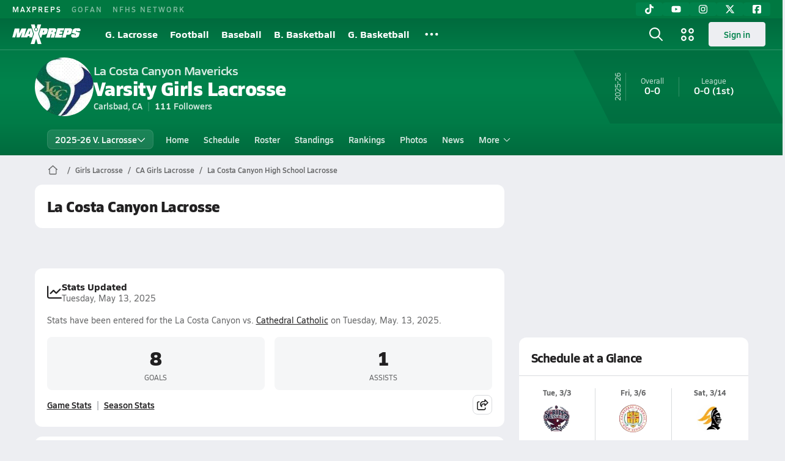

--- FILE ---
content_type: text/html; charset=utf-8
request_url: https://www.maxpreps.com/ca/carlsbad/la-costa-canyon-mavericks/lacrosse/girls/
body_size: 40199
content:
<!DOCTYPE html><html lang="en"><head><meta charSet="utf-8" data-next-head=""/><meta name="viewport" content="width=device-width, initial-scale=1" data-next-head=""/><script src="https://c.amazon-adsystem.com/aax2/apstag.js" async=""></script><script src="https://securepubads.g.doubleclick.net/tag/js/gpt.js" async=""></script><meta name="robots" content="max-image-preview:large" data-next-head=""/><meta name="requestContext" content="{&quot;deviceType&quot;:&quot;desktop&quot;,&quot;appType&quot;:0}" data-next-head=""/><meta name="targeting" content="{&quot;hierarchy&quot;:&quot;team/team-home/team-home&quot;,&quot;tracking&quot;:&quot;team/team-home/team-home&quot;,&quot;section&quot;:&quot;team&quot;,&quot;pagetype&quot;:&quot;team_home&quot;,&quot;activity&quot;:&quot;lacrosse&quot;,&quot;state&quot;:&quot;ca&quot;,&quot;gnd&quot;:&quot;girls&quot;,&quot;mpschoolid&quot;:&quot;78ad824a-61a0-462b-aa6f-1d5f6fb1bd5f&quot;,&quot;areDisplayAdsEnabled&quot;:true,&quot;env&quot;:&quot;prod&quot;}" data-next-head=""/><link as="image" rel="preload" href="https://image.maxpreps.io/school-mascot/7/8/a/78ad824a-61a0-462b-aa6f-1d5f6fb1bd5f.gif?version=634179781800000000&amp;width=128&amp;height=128&amp;auto=webp&amp;format=pjpg" data-next-head=""/><link rel="canonical" href="https://www.maxpreps.com/ca/carlsbad/la-costa-canyon-mavericks/lacrosse/girls/" data-next-head=""/><title data-next-head="">La Costa Canyon High School (Carlsbad, CA) Girls  Lacrosse</title><meta name="description" content="See the La Costa Canyon Mavericks&#x27;s Girls  lacrosse schedule, roster, rankings, standings and more on MaxPreps.com" data-next-head=""/><meta name="branch:deeplink:maxpreps_context" content="team" data-next-head=""/><meta name="branch:deeplink:maxpreps_school_id" content="78ad824a-61a0-462b-aa6f-1d5f6fb1bd5f" data-next-head=""/><meta name="branch:deeplink:maxpreps_ssid" content="3a11e8e1-dd56-42a6-8bbc-2188398757f4" data-next-head=""/><meta name="branch:deeplink:maxpreps_tab" content="1" data-next-head=""/><link rel="preconnect" href="https://asset.maxpreps.io" crossorigin="anonymous"/><link rel="preconnect" href="https://asset.maxpreps.io"/><link rel="preconnect" href="https://image.maxpreps.io"/><link rel="icon" sizes="180x180" href="https://asset.maxpreps.io/includes/images/icons/xman-white-background-180x180.png"/><link rel="preload" href="https://asset.maxpreps.io/includes/font/siro_regular_macroman/siro-regular-webfont.woff2" as="font" type="font/woff2" crossorigin=""/><link rel="preload" href="https://asset.maxpreps.io/includes/font/siro_semibold_macroman/siro-semibold-webfont.woff2" as="font" type="font/woff2" crossorigin=""/><link rel="preload" href="https://asset.maxpreps.io/includes/font/siro_bold_macroman/siro-bold-webfont.woff2" as="font" type="font/woff2" crossorigin=""/><link rel="preload" href="https://asset.maxpreps.io/includes/font/siro_extrabold_macroman/siro-extrabold-webfont.woff2" as="font" type="font/woff2" crossorigin=""/><style>@font-face{font-family: Siro;src:url(https://asset.maxpreps.io/includes/font/siro_regular_macroman/siro-regular-webfont.woff2) format('woff2'),url(https://asset.maxpreps.io/includes/font/siro_regular_macroman/siro-regular-webfont.woff) format('woff');font-weight:100 499;font-style:normal;font-display:swap;}
@font-face{font-family: Siro;src:url(https://asset.maxpreps.io/includes/font/siro_semibold_macroman/siro-semibold-webfont.woff2) format('woff2'),url(https://asset.maxpreps.io/includes/font/siro_semibold_macroman/siro-semibold-webfont.woff) format('woff');font-weight:500 599;font-style:normal;font-display:swap;}
@font-face{font-family: Siro;src:url(https://asset.maxpreps.io/includes/font/siro_bold_macroman/siro-bold-webfont.woff2) format('woff2'),url(https://asset.maxpreps.io/includes/font/siro_bold_macroman/siro-bold-webfont.woff) format('woff');font-weight:600 799;font-style:normal;font-display:swap;}
@font-face{font-family: Siro;src:url(https://asset.maxpreps.io/includes/font/siro_extrabold_macroman/siro-extrabold-webfont.woff2) format('woff2'),url(https://asset.maxpreps.io/includes/font/siro_extrabold_macroman/siro-extrabold-webfont.woff) format('woff');font-weight:800 900;font-style:normal;font-display:swap;}</style><style id="static-normalize-style">/*! modern-normalize v2.0.0 | MIT License | https://github.com/sindresorhus/modern-normalize */progress,sub,sup{vertical-align:baseline}*,::after,::before{box-sizing:border-box}html{font-family:system-ui,'Segoe UI',Roboto,Helvetica,Arial,sans-serif,'Apple Color Emoji','Segoe UI Emoji';line-height:1.15;-webkit-text-size-adjust:100%;-moz-tab-size:4;tab-size:4}body{margin:0}hr{height:0;color:inherit}abbr[title]{text-decoration:underline dotted}b,strong{font-weight:bolder}code,kbd,pre,samp{font-family:ui-monospace,SFMono-Regular,Consolas,'Liberation Mono',Menlo,monospace;font-size:1em}small{font-size:80%}sub,sup{font-size:75%;line-height:0;position:relative}sub{bottom:-.25em}sup{top:-.5em}table{text-indent:0;border-color:inherit}button,input,optgroup,select,textarea{font-family:inherit;font-size:100%;line-height:1.15;margin:0}button,select{text-transform:none}[type=button],[type=reset],[type=submit],button{-webkit-appearance:button}::-moz-focus-inner{border-style:none;padding:0}:-moz-focusring{outline:ButtonText dotted 1px}:-moz-ui-invalid{box-shadow:none}legend{padding:0}::-webkit-inner-spin-button,::-webkit-outer-spin-button{height:auto}[type=search]{-webkit-appearance:textfield;outline-offset:-2px}::-webkit-search-decoration{-webkit-appearance:none}::-webkit-file-upload-button{-webkit-appearance:button;font:inherit}summary{display:list-item}</style><style id="static-fa-style">.fa-layers,.svg-inline--fa{vertical-align:-.125em;width:var(--fa-width,1.25em);height:1em}.fa-li,.svg-inline--fa.fa-li{inset-inline-start:calc(-1 * var(--fa-li-width,2em))}.fa-layers,.fa-li{text-align:center}.fa-inverse,.fa-layers-counter{color:var(--fa-inverse,#fff)}:host,:root{--fa-font-solid:normal 900 1em/1 "Font Awesome 7 Free";--fa-font-regular:normal 400 1em/1 "Font Awesome 7 Free";--fa-font-light:normal 300 1em/1 "Font Awesome 7 Pro";--fa-font-thin:normal 100 1em/1 "Font Awesome 7 Pro";--fa-font-duotone:normal 900 1em/1 "Font Awesome 7 Duotone";--fa-font-duotone-regular:normal 400 1em/1 "Font Awesome 7 Duotone";--fa-font-duotone-light:normal 300 1em/1 "Font Awesome 7 Duotone";--fa-font-duotone-thin:normal 100 1em/1 "Font Awesome 7 Duotone";--fa-font-brands:normal 400 1em/1 "Font Awesome 7 Brands";--fa-font-sharp-solid:normal 900 1em/1 "Font Awesome 7 Sharp";--fa-font-sharp-regular:normal 400 1em/1 "Font Awesome 7 Sharp";--fa-font-sharp-light:normal 300 1em/1 "Font Awesome 7 Sharp";--fa-font-sharp-thin:normal 100 1em/1 "Font Awesome 7 Sharp";--fa-font-sharp-duotone-solid:normal 900 1em/1 "Font Awesome 7 Sharp Duotone";--fa-font-sharp-duotone-regular:normal 400 1em/1 "Font Awesome 7 Sharp Duotone";--fa-font-sharp-duotone-light:normal 300 1em/1 "Font Awesome 7 Sharp Duotone";--fa-font-sharp-duotone-thin:normal 100 1em/1 "Font Awesome 7 Sharp Duotone";--fa-font-slab-regular:normal 400 1em/1 "Font Awesome 7 Slab";--fa-font-slab-press-regular:normal 400 1em/1 "Font Awesome 7 Slab Press";--fa-font-whiteboard-semibold:normal 600 1em/1 "Font Awesome 7 Whiteboard";--fa-font-thumbprint-light:normal 300 1em/1 "Font Awesome 7 Thumbprint";--fa-font-notdog-solid:normal 900 1em/1 "Font Awesome 7 Notdog";--fa-font-notdog-duo-solid:normal 900 1em/1 "Font Awesome 7 Notdog Duo";--fa-font-etch-solid:normal 900 1em/1 "Font Awesome 7 Etch";--fa-font-jelly-regular:normal 400 1em/1 "Font Awesome 7 Jelly";--fa-font-jelly-fill-regular:normal 400 1em/1 "Font Awesome 7 Jelly Fill";--fa-font-jelly-duo-regular:normal 400 1em/1 "Font Awesome 7 Jelly Duo";--fa-font-chisel-regular:normal 400 1em/1 "Font Awesome 7 Chisel"}.svg-inline--fa{box-sizing:content-box;display:var(--fa-display,inline-block);overflow:visible}.fa-layers,.fa-stack{display:inline-block}.svg-inline--fa.fa-2xs{vertical-align:.1em}.svg-inline--fa.fa-xs{vertical-align:0}.svg-inline--fa.fa-sm{vertical-align:-.0714285714em}.svg-inline--fa.fa-lg{vertical-align:-.2em}.svg-inline--fa.fa-xl{vertical-align:-.25em}.svg-inline--fa.fa-2xl{vertical-align:-.3125em}.fa-pull-left,.fa-pull-start,.svg-inline--fa .fa-pull-start,.svg-inline--fa.fa-pull-left{float:inline-start;margin-inline-end:var(--fa-pull-margin,.3em)}.fa-pull-end,.fa-pull-right,.svg-inline--fa .fa-pull-end,.svg-inline--fa.fa-pull-right{float:inline-end;margin-inline-start:var(--fa-pull-margin,.3em)}.svg-inline--fa.fa-li{width:var(--fa-li-width,2em);inset-block-start:0.25em}.fa-layers-counter,.fa-layers-text{display:inline-block;position:absolute;text-align:center}.fa-layers,.fa-ul>li{position:relative}.fa-layers .svg-inline--fa{inset:0;margin:auto;position:absolute;transform-origin:center center}.fa-layers-text{left:50%;top:50%;transform:translate(-50%,-50%);transform-origin:center center}.fa-layers-counter{background-color:var(--fa-counter-background-color,#ff253a);border-radius:var(--fa-counter-border-radius,1em);box-sizing:border-box;line-height:var(--fa-counter-line-height, 1);max-width:var(--fa-counter-max-width,5em);min-width:var(--fa-counter-min-width,1.5em);overflow:hidden;padding:var(--fa-counter-padding,.25em .5em);right:var(--fa-right,0);text-overflow:ellipsis;top:var(--fa-top,0);transform:scale(var(--fa-counter-scale,.25));transform-origin:top right}.fa-layers-bottom-right{bottom:var(--fa-bottom,0);right:var(--fa-right,0);top:auto;transform:scale(var(--fa-layers-scale,.25));transform-origin:bottom right}.fa-layers-bottom-left,.fa-layers-top-right{transform:scale(var(--fa-layers-scale,.25))}.fa-layers-bottom-left{bottom:var(--fa-bottom,0);left:var(--fa-left,0);right:auto;top:auto;transform-origin:bottom left}.fa-layers-top-right{top:var(--fa-top,0);right:var(--fa-right,0);transform-origin:top right}.fa-layers-top-left{left:var(--fa-left,0);right:auto;top:var(--fa-top,0);transform:scale(var(--fa-layers-scale,.25));transform-origin:top left}.fa-1x{font-size:1em}.fa-2x{font-size:2em}.fa-3x{font-size:3em}.fa-4x{font-size:4em}.fa-5x{font-size:5em}.fa-6x{font-size:6em}.fa-7x{font-size:7em}.fa-8x{font-size:8em}.fa-9x{font-size:9em}.fa-10x{font-size:10em}.fa-2xs{font-size:calc(10 / 16 * 1em);line-height:calc(1 / 10 * 1em);vertical-align:calc((6 / 10 - .375) * 1em)}.fa-xs{font-size:calc(12 / 16 * 1em);line-height:calc(1 / 12 * 1em);vertical-align:calc((6 / 12 - .375) * 1em)}.fa-sm{font-size:calc(14 / 16 * 1em);line-height:calc(1 / 14 * 1em);vertical-align:calc((6 / 14 - .375) * 1em)}.fa-lg{font-size:calc(20 / 16 * 1em);line-height:calc(1 / 20 * 1em);vertical-align:calc((6 / 20 - .375) * 1em)}.fa-xl{font-size:calc(24 / 16 * 1em);line-height:calc(1 / 24 * 1em);vertical-align:calc((6 / 24 - .375) * 1em)}.fa-2xl{font-size:calc(32 / 16 * 1em);line-height:calc(1 / 32 * 1em);vertical-align:calc((6 / 32 - .375) * 1em)}.fa-width-auto{--fa-width:auto}.fa-fw,.fa-width-fixed{--fa-width:1.25em}.fa-ul{list-style-type:none;margin-inline-start:var(--fa-li-margin,2.5em);padding-inline-start:0}.fa-li{position:absolute;width:var(--fa-li-width,2em);line-height:inherit}.fa-border{border-color:var(--fa-border-color,#eee);border-radius:var(--fa-border-radius,.1em);border-style:var(--fa-border-style,solid);border-width:var(--fa-border-width,.0625em);box-sizing:var(--fa-border-box-sizing,content-box);padding:var(--fa-border-padding,.1875em .25em)}.fa-spin{animation-name:fa-spin;animation-delay:var(--fa-animation-delay, 0s);animation-direction:var(--fa-animation-direction,normal);animation-duration:var(--fa-animation-duration, 2s);animation-iteration-count:var(--fa-animation-iteration-count,infinite);animation-timing-function:var(--fa-animation-timing,linear)}@media (prefers-reduced-motion:reduce){.fa-spin{animation:none!important;transition:none!important}}@keyframes fa-spin{0%{transform:rotate(0)}100%{transform:rotate(360deg)}}.fa-rotate-90{transform:rotate(90deg)}.fa-rotate-180{transform:rotate(180deg)}.fa-rotate-270{transform:rotate(270deg)}.fa-flip-horizontal{transform:scale(-1,1)}.fa-flip-vertical{transform:scale(1,-1)}.fa-flip-both,.fa-flip-horizontal.fa-flip-vertical{transform:scale(-1,-1)}.fa-rotate-by{transform:rotate(var(--fa-rotate-angle,0))}.svg-inline--fa .fa-primary{fill:var(--fa-primary-color,currentColor);opacity:var(--fa-primary-opacity, 1)}.svg-inline--fa .fa-secondary,.svg-inline--fa.fa-swap-opacity .fa-primary{opacity:var(--fa-secondary-opacity, .4)}.svg-inline--fa .fa-secondary{fill:var(--fa-secondary-color,currentColor)}.svg-inline--fa.fa-swap-opacity .fa-secondary{opacity:var(--fa-primary-opacity, 1)}.svg-inline--fa mask .fa-primary,.svg-inline--fa mask .fa-secondary{fill:black}.svg-inline--fa.fa-inverse{fill:var(--fa-inverse,#fff)}.fa-stack{height:2em;line-height:2em;position:relative;vertical-align:middle;width:2.5em}.svg-inline--fa.fa-stack-1x{--fa-width:1.25em;height:1em;width:var(--fa-width)}.svg-inline--fa.fa-stack-2x{--fa-width:2.5em;height:2em;width:var(--fa-width)}.fa-stack-1x,.fa-stack-2x{inset:0;margin:auto;position:absolute;z-index:var(--fa-stack-z-index,auto)}</style><style id="static-mp-style">*{margin:0;padding:0;border:0;font:inherit;vertical-align:baseline}html{scroll-behavior:smooth}article,aside,details,figcaption,figure,footer,header,hgroup,menu,nav,section{display:block}body{font-family:Siro,Arial,Helvetica,sans-serif!important;font-variant:normal;font-size:14px;}ol,ul{list-style:none}blockquote,q{quotes:none}blockquote::after,blockquote::before,q::after,q::before{content:'';content:none}table{border-collapse:collapse;border-spacing:0}button{cursor:pointer}a{text-decoration:none}#onetrust-consent-sdk{pointer-events:initial;}.sr-only{position:absolute;width:1px;height:1px;padding:0;margin:-1px;overflow:hidden;clip:rect(0,0,0,0);white-space:nowrap;border-width:0}</style><style id="dynamic-mp-style"> :root { --font-weight-regular:400;--font-weight-semibold:500;--font-weight-bold:700;--font-weight-heavy:800;--line-height-none:1;--line-height-normal:1.3;--line-height-comfy:1.6;--spacing-25:4px;--spacing-50:8px;--spacing-75:12px;--spacing-100:16px;--spacing-125:20px;--spacing-150:24px;--spacing-200:32px;--spacing-250:40px;--spacing-300:48px;--spacing-400:64px;--spacing-600:96px;--spacing-800:128px; accent-color:#E10500; } .heading_500_xbold {font-size:80px;line-height:var(--line-height-normal);font-weight:var(--font-weight-heavy); letter-spacing: -0.03rem; }.heading_300_xbold {font-size:48px;line-height:var(--line-height-normal);font-weight:var(--font-weight-heavy); letter-spacing: -0.03rem; }.heading_200_xbold {font-size:32px;line-height:var(--line-height-normal);font-weight:var(--font-weight-heavy); letter-spacing: -0.03rem; }.heading_150_xbold {font-size:24px;line-height:var(--line-height-normal);font-weight:var(--font-weight-heavy); letter-spacing: -0.03rem; }.heading_125_bold {font-size:20px;line-height:var(--line-height-normal);font-weight:var(--font-weight-bold); letter-spacing: -0.03rem; }.heading_100_bold {font-size:16px;line-height:var(--line-height-normal);font-weight:var(--font-weight-bold); }.heading_90_bold {font-size:14px;line-height:var(--line-height-normal);font-weight:var(--font-weight-bold); }.heading_75_bold {font-size:12px;line-height:var(--line-height-normal);font-weight:var(--font-weight-bold); }.heading_125_semibold {font-size:20px;line-height:var(--line-height-normal);font-weight:var(--font-weight-semibold); letter-spacing: -0.03rem; }.heading_100_semibold {font-size:16px;line-height:var(--line-height-normal);font-weight:var(--font-weight-semibold); }.heading_90_semibold {font-size:14px;line-height:var(--line-height-normal);font-weight:var(--font-weight-semibold); }.heading_75_semibold {font-size:12px;line-height:var(--line-height-normal);font-weight:var(--font-weight-semibold); }.body_110_reg {font-size:18px;line-height:var(--line-height-comfy);font-weight:var(--font-weight-regular); }.body_100_reg {font-size:16px;line-height:var(--line-height-comfy);font-weight:var(--font-weight-regular); }.body_90_reg {font-size:14px;line-height:var(--line-height-comfy);font-weight:var(--font-weight-regular); }.action_100_semibold {font-size:16px;line-height:var(--line-height-normal);font-weight:var(--font-weight-semibold); }.action_90_semibold {font-size:14px;line-height:var(--line-height-normal);font-weight:var(--font-weight-semibold); }.action_75_semibold {font-size:12px;line-height:var(--line-height-normal);font-weight:var(--font-weight-semibold); }.detail_125_reg {font-size:20px;line-height:var(--line-height-normal);font-weight:var(--font-weight-regular); letter-spacing: -0.03rem; }.detail_100_reg {font-size:16px;line-height:var(--line-height-normal);font-weight:var(--font-weight-regular); }.detail_90_reg {font-size:14px;line-height:var(--line-height-normal);font-weight:var(--font-weight-regular); }.detail_75_reg {font-size:12px;line-height:var(--line-height-normal);font-weight:var(--font-weight-regular); }.detail_125_bold {font-size:20px;line-height:var(--line-height-normal);font-weight:var(--font-weight-bold); letter-spacing: -0.03rem; }.detail_100_bold {font-size:16px;line-height:var(--line-height-normal);font-weight:var(--font-weight-bold); }.detail_90_bold {font-size:14px;line-height:var(--line-height-normal);font-weight:var(--font-weight-bold); }.detail_75_bold {font-size:12px;line-height:var(--line-height-normal);font-weight:var(--font-weight-bold); } .card-padding { padding: var(--spacing-125); } .card-padding-x { padding: 0 var(--spacing-125); } .card-margin-y { margin: var(--spacing-100) 0; } body { color: #212021; background-color: #EDEEF2; font-weight:var(--font-weight-regular); line-height:var(--line-height-normal); }</style><link href="https://01.cdn.mediatradecraft.com/maxpreps/main/main.css" rel="stylesheet"/><script id="tealium-init-script">
  var utag_data = utag_data || {};
  utag_data.pageUrl = window.location.href;
</script><script id="ld+json" type="application/ld+json">{"@context":"https://schema.org","@type":"ProfilePage","dateModified":"2026-01-18T00:35:41+00:00","mainEntity":{"@type":"SportsTeam","name":"La Costa Canyon High School","image":{"@type":"ImageObject","url":"https://image.maxpreps.io/school-mascot/7/8/a/78ad824a-61a0-462b-aa6f-1d5f6fb1bd5f.gif?version=634179781800000000&width=1024&height=1024"},"url":"https://www.maxpreps.com/ca/carlsbad/la-costa-canyon-mavericks/lacrosse/girls/","address":{"@type":"PostalAddress","name":"La Costa Canyon High School","telephone":"760-436-6136","addressCountry":"US","addressLocality":"Carlsbad","addressRegion":"CA","postalCode":"92009","streetAddress":"1 Maverick Wy"},"parentOrganization":{"@type":"HighSchool","url":"https://www.maxpreps.com/ca/carlsbad/la-costa-canyon-mavericks/"},"telephone":"760-436-6136","sport":"Lacrosse","coach":{"@type":"Person"},"gender":"https://schema.org/Female"}}</script><noscript data-n-css=""></noscript><script defer="" noModule="" src="https://asset.maxpreps.io/_next/static/chunks/polyfills-42372ed130431b0a.js"></script><script defer="" src="https://asset.maxpreps.io/_next/static/chunks/6743-ca0f8fc0ef695420.js"></script><script defer="" src="https://asset.maxpreps.io/_next/static/chunks/3522-f854a2a5e360f7fb.js"></script><script defer="" src="https://asset.maxpreps.io/_next/static/chunks/1669.03eb8cdb82fb7ec7.js"></script><script defer="" src="https://asset.maxpreps.io/_next/static/chunks/6053.aac67dbd197a9929.js"></script><script defer="" src="https://asset.maxpreps.io/_next/static/chunks/3643.7b580506656c145f.js"></script><script defer="" src="https://asset.maxpreps.io/_next/static/chunks/4849.081d2d1b554e7f5e.js"></script><script defer="" src="https://asset.maxpreps.io/_next/static/chunks/5462.95288de28d1519b3.js"></script><script defer="" src="https://asset.maxpreps.io/_next/static/chunks/1791.215fcbdcc0e2dc23.js"></script><script src="https://asset.maxpreps.io/_next/static/chunks/webpack-65b01ed5580d00a7.js" defer=""></script><script src="https://asset.maxpreps.io/_next/static/chunks/framework-069670ff8b1597ab.js" defer=""></script><script src="https://asset.maxpreps.io/_next/static/chunks/main-e0b419e2e97bf82b.js" defer=""></script><script src="https://asset.maxpreps.io/_next/static/chunks/pages/_app-9e50f85cff3c8e8a.js" defer=""></script><script src="https://asset.maxpreps.io/_next/static/chunks/1460-73d504fbe84769d8.js" defer=""></script><script src="https://asset.maxpreps.io/_next/static/chunks/1061-9f7a84abb7c76014.js" defer=""></script><script src="https://asset.maxpreps.io/_next/static/chunks/4587-9c3709a0470b8965.js" defer=""></script><script src="https://asset.maxpreps.io/_next/static/chunks/7914-ad66daa1809b238a.js" defer=""></script><script src="https://asset.maxpreps.io/_next/static/chunks/36-f886e26471225b1f.js" defer=""></script><script src="https://asset.maxpreps.io/_next/static/chunks/1122-ccd6a31449c223de.js" defer=""></script><script src="https://asset.maxpreps.io/_next/static/chunks/5619-8afdee4a3e9b7bd1.js" defer=""></script><script src="https://asset.maxpreps.io/_next/static/chunks/5436-3ffde779fd4fc1ae.js" defer=""></script><script src="https://asset.maxpreps.io/_next/static/chunks/1767-3cb855acf52171d6.js" defer=""></script><script src="https://asset.maxpreps.io/_next/static/chunks/5209-1e3d8a0e752c1f15.js" defer=""></script><script src="https://asset.maxpreps.io/_next/static/chunks/4667-d6c0f8eded35d01f.js" defer=""></script><script src="https://asset.maxpreps.io/_next/static/chunks/9313-c0c25b727f090860.js" defer=""></script><script src="https://asset.maxpreps.io/_next/static/chunks/7397-f2af89cd6249afe8.js" defer=""></script><script src="https://asset.maxpreps.io/_next/static/chunks/4089-26e67c6fcd836552.js" defer=""></script><script src="https://asset.maxpreps.io/_next/static/chunks/6091-f8597a1a9eeda292.js" defer=""></script><script src="https://asset.maxpreps.io/_next/static/chunks/1111-0ed344a21ed8c957.js" defer=""></script><script src="https://asset.maxpreps.io/_next/static/chunks/7494-59e68ba6db5fb924.js" defer=""></script><script src="https://asset.maxpreps.io/_next/static/chunks/1811-3a0be51d65100e0d.js" defer=""></script><script src="https://asset.maxpreps.io/_next/static/chunks/9546-777a489c57b3c489.js" defer=""></script><script src="https://asset.maxpreps.io/_next/static/chunks/pages/team-670f81c0c9fbaaa7.js" defer=""></script><script src="https://asset.maxpreps.io/_next/static/1768945387/_buildManifest.js" defer=""></script><script src="https://asset.maxpreps.io/_next/static/1768945387/_ssgManifest.js" defer=""></script><style data-styled="" data-styled-version="6.1.19">.kPDlSk{padding-top:var(--spacing-125);color:#212021;}/*!sc*/
.kPDlSk .query-container{container-type:inline-size;z-index:1;position:relative;}/*!sc*/
.kPDlSk .top,.kPDlSk .bottom{display:flex;align-items:center;gap:var(--spacing-50);}/*!sc*/
.kPDlSk .bottom{margin-top:var(--spacing-50);justify-content:space-between;}/*!sc*/
.kPDlSk .title{display:inline-block;}/*!sc*/
.kPDlSk h1{font-size:24px;line-height:var(--line-height-normal);font-weight:var(--font-weight-heavy);letter-spacing:-0.03rem;}/*!sc*/
@container (inline-size >= 768px){.kPDlSk h1{font-size:32px;line-height:var(--line-height-normal);font-weight:var(--font-weight-heavy);letter-spacing:-0.03rem;}}/*!sc*/
.kPDlSk h2{font-size:20px;line-height:var(--line-height-normal);font-weight:var(--font-weight-bold);letter-spacing:-0.03rem;}/*!sc*/
@container (inline-size >= 768px){.kPDlSk h2{font-size:24px;line-height:var(--line-height-normal);font-weight:var(--font-weight-heavy);letter-spacing:-0.03rem;}}/*!sc*/
.kPDlSk .sub-title{margin-top:var(--spacing-50);color:#656667;font-size:14px;line-height:var(--line-height-normal);font-weight:var(--font-weight-regular);}/*!sc*/
.kPDlSk .top-right{margin-left:auto;padding-left:var(--spacing-100);}/*!sc*/
.flOeOL{padding-top:var(--spacing-125);color:#212021;border-bottom:1px solid #D9DBDE;padding-bottom:16px;}/*!sc*/
.flOeOL .query-container{container-type:inline-size;z-index:1;position:relative;}/*!sc*/
.flOeOL .top,.flOeOL .bottom{display:flex;align-items:center;gap:var(--spacing-50);}/*!sc*/
.flOeOL .bottom{margin-top:var(--spacing-50);justify-content:space-between;}/*!sc*/
.flOeOL .title{display:inline-block;}/*!sc*/
.flOeOL h1{font-size:24px;line-height:var(--line-height-normal);font-weight:var(--font-weight-heavy);letter-spacing:-0.03rem;}/*!sc*/
@container (inline-size >= 768px){.flOeOL h1{font-size:32px;line-height:var(--line-height-normal);font-weight:var(--font-weight-heavy);letter-spacing:-0.03rem;}}/*!sc*/
.flOeOL h2{font-size:20px;line-height:var(--line-height-normal);font-weight:var(--font-weight-bold);letter-spacing:-0.03rem;}/*!sc*/
@container (inline-size >= 768px){.flOeOL h2{font-size:24px;line-height:var(--line-height-normal);font-weight:var(--font-weight-heavy);letter-spacing:-0.03rem;}}/*!sc*/
.flOeOL .sub-title{margin-top:var(--spacing-50);color:#656667;font-size:14px;line-height:var(--line-height-normal);font-weight:var(--font-weight-regular);}/*!sc*/
.flOeOL .top-right{margin-left:auto;padding-left:var(--spacing-100);}/*!sc*/
data-styled.g1[id="sc-bdf29f4-0"]{content:"kPDlSk,flOeOL,"}/*!sc*/
.iWqCjj{width:100%;border-radius:12px;background-color:#FFFFFF;color:#212021;container-name:card;container-type:inline-size;}/*!sc*/
data-styled.g2[id="sc-d7523cc7-0"]{content:"iWqCjj,"}/*!sc*/
.gIXOLo{display:flex;justify-content:center;min-height:50px;margin:var(--spacing-50) 0;}/*!sc*/
@container (inline-size >= 768px){.gIXOLo{margin:var(--spacing-100) 0;}}/*!sc*/
.idmAia{display:flex;justify-content:center;min-height:250px;min-width:300px;margin:var(--spacing-50) 0;}/*!sc*/
@container (inline-size >= 768px){.idmAia{margin:var(--spacing-100) 0;}}/*!sc*/
.eYivQL{display:flex;justify-content:center;margin:var(--spacing-50) 0;}/*!sc*/
@container (inline-size >= 768px){.eYivQL{margin:var(--spacing-100) 0;}}/*!sc*/
data-styled.g3[id="sc-b77c7e06-0"]{content:"gIXOLo,idmAia,eYivQL,"}/*!sc*/
:root{--themeNavLight:#00824B;}/*!sc*/
data-styled.g4[id="sc-global-giBVFz1"]{content:"sc-global-giBVFz1,"}/*!sc*/
.gafThl{display:inline-flex;width:16px;height:16px;}/*!sc*/
.gafThl .icon-placeholder,.gafThl .x-mi{width:16px;height:16px;}/*!sc*/
.klEezt{display:inline-flex;}/*!sc*/
.gNWEjt{display:inline-flex;width:24px;height:24px;}/*!sc*/
.gNWEjt .icon-placeholder,.gNWEjt .x-mi{width:24px;height:24px;}/*!sc*/
.gXuzkV{display:inline-flex;width:22px;height:22px;}/*!sc*/
.gXuzkV .icon-placeholder,.gXuzkV .x-mi{width:22px;height:22px;}/*!sc*/
.klzCPZ{display:inline-flex;width:14px;height:14px;}/*!sc*/
.klzCPZ .icon-placeholder,.klzCPZ .x-mi{width:14px;height:14px;}/*!sc*/
.jfqlWx{display:inline-flex;width:12px;height:12px;}/*!sc*/
.jfqlWx .icon-placeholder,.jfqlWx .x-mi{width:12px;height:12px;}/*!sc*/
.jTgWYF{display:inline-flex;width:20px;height:20px;}/*!sc*/
.jTgWYF .icon-placeholder,.jTgWYF .x-mi{width:20px;height:20px;}/*!sc*/
.gRgFeh{display:inline-flex;width:19.2px;height:19.2px;}/*!sc*/
.gRgFeh .icon-placeholder,.gRgFeh .x-mi{width:19.2px;height:19.2px;}/*!sc*/
data-styled.g6[id="sc-50941e4e-0"]{content:"gafThl,klEezt,gNWEjt,gXuzkV,klzCPZ,jfqlWx,jTgWYF,gRgFeh,"}/*!sc*/
.gJYGCG{appearance:none;cursor:pointer;}/*!sc*/
data-styled.g7[id="sc-e3226096-0"]{content:"gJYGCG,"}/*!sc*/
.hlDeFQ{appearance:none;background-color:transparent;cursor:pointer;color:var(--data-color);}/*!sc*/
.hlDeFQ:hover{color:var(--data-hover-color);}/*!sc*/
.hlDeFQ:active{color:#A6A9AD;}/*!sc*/
.ljRkqy{appearance:none;background-color:transparent;cursor:pointer;color:var(--data-color);}/*!sc*/
.ljRkqy:hover{color:var(--data-hover-color);text-decoration:underline;}/*!sc*/
.ljRkqy:active{color:#A6A9AD;}/*!sc*/
.fBOAqy{appearance:none;background-color:transparent;cursor:pointer;color:var(--data-color);text-decoration:underline;}/*!sc*/
.fBOAqy:hover{color:var(--data-hover-color);}/*!sc*/
.fBOAqy:active{color:#A6A9AD;}/*!sc*/
data-styled.g8[id="sc-63c3c392-0"]{content:"hlDeFQ,ljRkqy,fBOAqy,"}/*!sc*/
.cAEaZy{appearance:none;background-color:transparent;cursor:pointer;color:var(--data-color);}/*!sc*/
.cAEaZy:hover{color:var(--data-hover-color);}/*!sc*/
.cAEaZy:active{color:#A6A9AD;}/*!sc*/
.gXTzQI{appearance:none;background-color:transparent;cursor:pointer;color:var(--data-color);text-decoration:underline;}/*!sc*/
.gXTzQI:hover{color:var(--data-hover-color);}/*!sc*/
.gXTzQI:active{color:#A6A9AD;}/*!sc*/
.ctOOgc{appearance:none;background-color:transparent;cursor:pointer;color:var(--data-color);}/*!sc*/
.ctOOgc:hover{color:var(--data-hover-color);text-decoration:underline;}/*!sc*/
.ctOOgc:active{color:#A6A9AD;}/*!sc*/
data-styled.g10[id="sc-63c3c392-2"]{content:"cAEaZy,gXTzQI,ctOOgc,"}/*!sc*/
.bEAjst{font-size:12px;line-height:var(--line-height-normal);font-weight:var(--font-weight-semibold);display:flex;align-items:stretch;justify-content:center;margin:8px 0 0;min-height:32px;}/*!sc*/
.bEAjst .mobile-portal{position:relative;}/*!sc*/
data-styled.g12[id="sc-8097d908-1"]{content:"bEAjst,"}/*!sc*/
.ggUtfm{margin:0 auto;display:flex;align-items:stretch;flex-flow:row nowrap;overflow:auto;width:100%;z-index:1;position:relative;}/*!sc*/
@media (min-width: 1280px){.ggUtfm{max-width:1155px;}}/*!sc*/
.ggUtfm>li{display:flex;align-items:center;}/*!sc*/
.ggUtfm>li::before{content:'/';color:#656667;}/*!sc*/
.ggUtfm>li:first-child::before{content:'';}/*!sc*/
.ggUtfm a,.ggUtfm span{padding:0 8px;color:#656667;white-space:nowrap;display:flex;align-items:center;line-height:32px;}/*!sc*/
.ggUtfm .x-mi{display:block;height:32px;}/*!sc*/
data-styled.g13[id="sc-8097d908-2"]{content:"ggUtfm,"}/*!sc*/
.bbnnmO{display:flex;justify-content:center;row-gap:var(--spacing-50);flex-wrap:wrap;color:#FFFFFF;white-space:nowrap;text-transform:uppercase;font-size:14px;line-height:var(--line-height-normal);font-weight:var(--font-weight-semibold);}/*!sc*/
.bbnnmO::after,.bbnnmO::before{content:'';width:100%;order:1;display:block;}/*!sc*/
.bbnnmO .item:nth-child(2n)::before{content:'|';margin:0 var(--spacing-50);}/*!sc*/
.bbnnmO .item:nth-child(n + 3){order:1;}/*!sc*/
.bbnnmO .item:nth-child(n + 5){order:2;}/*!sc*/
.bbnnmO .item.full-row{flex:0 0 100%;}/*!sc*/
.bbnnmO .item.full-row::before{content:'';margin:0;}/*!sc*/
@media only screen and (min-width:1120px){.bbnnmO::before{content:none;}.bbnnmO .item:nth-child(n){order:initial;flex:initial;}.bbnnmO .item:nth-child(n)::before{content:'';margin:0;}.bbnnmO .item:nth-child(n + 2)::before{content:'|';margin:0 var(--spacing-50);}}/*!sc*/
data-styled.g15[id="sc-8efd2304-0"]{content:"bbnnmO,"}/*!sc*/
.kdrrYu{content-visibility:auto;contain-intrinsic-size:clamp(400px, calc(100vh - 100px), 540px);position:relative;padding:72px 50px 50px 50px;height:clamp(400px, calc(100vh - 100px), 540px);box-sizing:border-box;background:var(--themeNavLight,#E10500);display:flex;justify-content:space-between;align-items:center;flex-flow:column nowrap;text-align:center;color:#FFFFFF;}/*!sc*/
.kdrrYu a{color:#FFFFFF;text-decoration:none;}/*!sc*/
.kdrrYu a:hover{color:#FFFFFF;opacity:0.6;}/*!sc*/
.kdrrYu .legalese{-webkit-font-smoothing:antialiased;font-size:12px;line-height:var(--line-height-normal);font-weight:var(--font-weight-regular);}/*!sc*/
.kdrrYu .legalese .copyright{color:#FFFFFF;margin:0 0 8px;}/*!sc*/
.kdrrYu .mp-logo>img{width:175px;height:50px;display:block;}/*!sc*/
.kdrrYu .mp-logo>img:hover{opacity:0.6;}/*!sc*/
.kdrrYu .play-on-logo{display:inline-block;width:150px;height:54px;margin-left:-26px;}/*!sc*/
.kdrrYu .social{display:flex;gap:20px;justify-content:center;flex-wrap:nowrap;color:#FFFFFF;}/*!sc*/
@media only screen and (min-width:480px){.kdrrYu .social{gap:40px;}.kdrrYu .social>a span,.kdrrYu .social>a svg{width:32px;height:32px;}}/*!sc*/
data-styled.g16[id="sc-8efd2304-1"]{content:"kdrrYu,"}/*!sc*/
.IsviP{position:relative;z-index:1001;}/*!sc*/
data-styled.g17[id="sc-4811d942-0"]{content:"IsviP,"}/*!sc*/
.iayazH{position:relative;}/*!sc*/
.iayazH.hide{display:none;}/*!sc*/
@media (max-width:768px) and (orientation:landscape){.iayazH.sticky-disabled-on-mobile-landscape{position:relative!important;}}/*!sc*/
data-styled.g18[id="sc-4811d942-1"]{content:"iayazH,"}/*!sc*/
.SWIvx{font-size:14px;line-height:var(--line-height-normal);font-weight:var(--font-weight-semibold);display:inline-flex;align-items:center;justify-content:center;gap:var(--spacing-50);border-radius:8px;white-space:nowrap;height:32px;width:unset;padding:0 var(--spacing-75);font-size:14px;line-height:var(--line-height-normal);font-weight:var(--font-weight-semibold);color:#212021;background-color:#EDEEF2;border:1px solid #EDEEF2;}/*!sc*/
.SWIvx:is(:hover,:focus){color:#212021;background-color:#D9DBDE;border-color:#D9DBDE;}/*!sc*/
.SWIvx:is(.disabled,:disabled){pointer-events:none;cursor:not-allowed;}/*!sc*/
.hugOUJ{font-size:14px;line-height:var(--line-height-normal);font-weight:var(--font-weight-semibold);display:inline-flex;align-items:center;justify-content:center;gap:var(--spacing-50);border-radius:8px;white-space:nowrap;height:32px;width:unset;padding:0 var(--spacing-75);font-size:14px;line-height:var(--line-height-normal);font-weight:var(--font-weight-semibold);color:#FFFFFF;background-color:rgba(255,255,255,.1);border:1px solid rgba(255,255,255,.1);}/*!sc*/
.hugOUJ:is(:hover,:focus){color:#FFFFFF;background-color:rgba(255,255,255,.2);border-color:rgba(255,255,255,.2);}/*!sc*/
.hugOUJ:is(.disabled,:disabled){pointer-events:none;cursor:not-allowed;}/*!sc*/
.fKeRtO{font-size:14px;line-height:var(--line-height-normal);font-weight:var(--font-weight-semibold);display:inline-flex;align-items:center;justify-content:center;gap:var(--spacing-50);border-radius:8px;white-space:nowrap;height:32px;width:32px;padding:0 var(--spacing-75);font-size:14px;line-height:var(--line-height-normal);font-weight:var(--font-weight-semibold);color:#212021;background-color:transparent;border:1px solid #D9DBDE;}/*!sc*/
.fKeRtO:is(:hover,:focus){color:#212021;background-color:#D9DBDE;border-color:#D9DBDE;}/*!sc*/
.fKeRtO:is(.disabled,:disabled){pointer-events:none;cursor:not-allowed;}/*!sc*/
.exVWaB{font-size:14px;line-height:var(--line-height-normal);font-weight:var(--font-weight-semibold);display:inline-flex;align-items:center;justify-content:center;gap:var(--spacing-50);border-radius:8px;white-space:nowrap;height:32px;width:unset;padding:0 var(--spacing-75);font-size:14px;line-height:var(--line-height-normal);font-weight:var(--font-weight-semibold);color:#FFFFFF;background-color:#AD1100;border:1px solid #AD1100;}/*!sc*/
.exVWaB:is(:hover,:focus){color:#FFFFFF;background-color:#941100;border-color:#941100;}/*!sc*/
.exVWaB:is(.disabled,:disabled){pointer-events:none;cursor:not-allowed;}/*!sc*/
data-styled.g20[id="sc-a5c4254-0"]{content:"SWIvx,hugOUJ,fKeRtO,exVWaB,"}/*!sc*/
#nprogress{pointer-events:none;}/*!sc*/
#nprogress .bar{position:fixed;z-index:1031;top:0;left:0;right:0;height:3px;background:#004ACE;}/*!sc*/
#nprogress .peg{display:block;position:absolute;right:0px;width:100px;height:100%;box-shadow:0 0 10px #004ACE,0 0 5px #004ACE;opacity:1;transform:rotate(3deg) translate(0px,-4px);}/*!sc*/
#nprogress .spinner{display:block;position:fixed;z-index:1031;top:15px;right:15px;}/*!sc*/
#nprogress .spinner-icon{width:18px;height:18px;box-sizing:border-box;border:solid 2px transparent;border-top-color:#004ACE;border-left-color:#004ACE;border-radius:50%;animation:nprogress-spinner 400ms linear infinite;}/*!sc*/
.nprogress-custom-parent{overflow:hidden;position:relative;}/*!sc*/
.nprogress-custom-parent #nprogress .spinner,.nprogress-custom-parent #nprogress .bar{position:absolute;}/*!sc*/
@keyframes nprogress-spinner{0%{transform:rotate(0deg);}100%{transform:rotate(360deg);}}/*!sc*/
data-styled.g21[id="sc-global-fPTlvi1"]{content:"sc-global-fPTlvi1,"}/*!sc*/
.SBVau{width:100%;margin:8px 0;display:grid;justify-content:center;gap:24px;grid-template-columns:100%;}/*!sc*/
.SBVau .footer-ad-container .sc-b77c7e06-0{margin-top:0;}/*!sc*/
@media (min-width: 768px){.SBVau{grid-template-columns:768px;}}/*!sc*/
@media (min-width: 1280px){.SBVau{grid-template-columns:768px 375px;}}/*!sc*/
data-styled.g22[id="sc-7c1d330c-0"]{content:"SBVau,"}/*!sc*/
.epHkPk{display:flex;flex-direction:column;justify-content:flex-start;align-items:center;background-color:#EDEEF2;}/*!sc*/
data-styled.g23[id="sc-7c1d330c-1"]{content:"epHkPk,"}/*!sc*/
.hmLzOJ{appearance:none;user-select:none;background-color:transparent;cursor:pointer;}/*!sc*/
data-styled.g34[id="sc-dfb410db-9"]{content:"hmLzOJ,"}/*!sc*/
.bCnnmz{margin-left:auto;display:flex;align-items:stretch;}/*!sc*/
data-styled.g61[id="sc-49b7d96b-0"]{content:"bCnnmz,"}/*!sc*/
.judhBq{display:flex;align-items:center;gap:10px;margin:0 0 0 10px;}/*!sc*/
data-styled.g62[id="sc-49b7d96b-1"]{content:"judhBq,"}/*!sc*/
.dSbQiK{min-width:52px;position:relative;display:flex;align-items:center;justify-content:center;}/*!sc*/
.dSbQiK>button,.dSbQiK>a{display:flex;align-items:center;justify-content:center;height:52px;width:100%;padding:0 10px;white-space:nowrap;color:#FFFFFF;background:transparent;}/*!sc*/
.dSbQiK>div{display:none;}/*!sc*/
.dSbQiK:hover{background-color:rgba(0,0,0,.1);}/*!sc*/
.dSbQiK:hover>div{display:initial;}/*!sc*/
.dSbQiK .notification{position:absolute;top:var(--spacing-50);right:var(--spacing-50);}/*!sc*/
.dSbQiK .notification .flash{opacity:1;animation:flashAnimation 2s infinite;animation-delay:0.8s;}/*!sc*/
@keyframes flashAnimation{0%,49.9%,100%{opacity:1;}50%,99.9%{opacity:0;}}/*!sc*/
data-styled.g63[id="sc-49b7d96b-2"]{content:"dSbQiK,"}/*!sc*/
.jKRaHC{display:flex;align-items:center;margin:0 var(--spacing-50);}/*!sc*/
.jKRaHC .sc-a5c4254-0{height:40px;border-radius:4px;padding:0 var(--spacing-150);}/*!sc*/
.jKRaHC .sc-a5c4254-0.sign-in,.jKRaHC .sc-a5c4254-0.claim:hover{color:#00824B;}/*!sc*/
data-styled.g64[id="sc-49b7d96b-3"]{content:"jKRaHC,"}/*!sc*/
.goaPoC{position:relative;display:flex;align-items:center;width:100%;height:52px;color:#FFFFFF;}/*!sc*/
@media (min-width: 1024px){.goaPoC{padding-right:var(--spacing-125);}}/*!sc*/
.goaPoC .logo{margin:0 var(--spacing-100);}/*!sc*/
.goaPoC .logo>span{display:flex;}/*!sc*/
.goaPoC .logo svg{width:90px;height:auto;aspect-ratio:119/34;}/*!sc*/
@media (min-width: 1024px){.goaPoC .logo{margin:0 var(--spacing-125);}.goaPoC .logo svg{width:112px;}}/*!sc*/
.goaPoC::before,.goaPoC::after{content:'';position:absolute;z-index:-1;bottom:0;left:0;right:0;}/*!sc*/
.goaPoC::before{top:0;background:#00824B linear-gradient( to bottom,rgba(0,0,0,0.1825) 0%,rgba(0,0,0,0.055) 100% );}/*!sc*/
.goaPoC::after{border-bottom:1px solid rgba(255,255,255,.2);}/*!sc*/
.goaPoC:has(.sc-49b7d96b-2:hover) .sc-49b7d96b-2>button,.goaPoC:has(.sc-49b7d96b-2:hover) .sc-49b7d96b-2>a,.goaPoC:has(.sc-49b7d96b-2:hover) .sc-49b7d96b-2 svg{color:rgba(255,255,255,.85);stroke:rgba(255,255,255,.85);}/*!sc*/
.goaPoC:has(.sc-49b7d96b-2:hover) .sc-49b7d96b-2:hover>button,.goaPoC:has(.sc-49b7d96b-2:hover) .sc-49b7d96b-2:hover>a,.goaPoC:has(.sc-49b7d96b-2:hover) .sc-49b7d96b-2:hover svg{color:#FFFFFF;stroke:#FFFFFF;}/*!sc*/
data-styled.g65[id="sc-49b7d96b-4"]{content:"goaPoC,"}/*!sc*/
.ixDnnL{cursor:initial;position:absolute;z-index:100;top:100%;color:#212021;background-color:#FFFFFF;border:#00824B;border-radius:12px;box-shadow:0 23px 73px -12px rgba(0,0,0,.4);padding:8px 0;left:-20px;}/*!sc*/
.ixDnnL[data-direction='right']{right:-10px;left:auto;}/*!sc*/
.ixDnnL>.x-mi-wrapper{position:absolute;bottom:100%;height:16px;pointer-events:none;left:25px;}/*!sc*/
.ixDnnL[data-direction='right']>.x-mi-wrapper{left:auto;right:30px;}/*!sc*/
data-styled.g66[id="sc-e492bb03-0"]{content:"ixDnnL,"}/*!sc*/
.fIrDyf{display:block;border-radius:4px;width:65px;height:65px;}/*!sc*/
.jBa-DUb{display:block;border-radius:50%;width:96px;height:96px;}/*!sc*/
.gfFZSj{display:block;border-radius:50%;width:48px;height:48px;}/*!sc*/
.eTZUgr{display:block;border-radius:50%;width:45px;height:45px;}/*!sc*/
.fqbvjf{display:block;border-radius:50%;width:64px;height:64px;}/*!sc*/
data-styled.g67[id="sc-f45e36aa-0"]{content:"fIrDyf,jBa-DUb,gfFZSj,eTZUgr,fqbvjf,"}/*!sc*/
.fPaOoJ{padding:0 20px;text-align:left;min-width:324px;}/*!sc*/
.fPaOoJ>li:not(:last-child){border-bottom:1px solid #D9DBDE;}/*!sc*/
.fPaOoJ>li >a{padding:16px 0;display:grid;grid-template-columns:min-content auto;grid-gap:16px;}/*!sc*/
.fPaOoJ>li >a:not(:hover) div+p{color:#656667;}/*!sc*/
data-styled.g68[id="sc-9bfabda6-0"]{content:"fPaOoJ,"}/*!sc*/
.iKDzCD{text-transform:uppercase;letter-spacing:1.15px;color:#656667;text-align:left;padding:8px 20px;}/*!sc*/
data-styled.g69[id="sc-9bfabda6-1"]{content:"iKDzCD,"}/*!sc*/
.hiCZAN>li>a{display:block;padding:8px 10px;margin:0 10px;white-space:nowrap;}/*!sc*/
.hiCZAN>li>a:hover{background-color:#E10500;color:#FFFFFF;border-radius:8px;margin:0 10px;}/*!sc*/
.hiCZAN>li.header{padding:var(--spacing-50) var(--spacing-125);}/*!sc*/
data-styled.g71[id="sc-56d4c3fa-0"]{content:"hiCZAN,"}/*!sc*/
.dcftnp>header{display:flex;justify-content:space-between;padding:8px 20px 16px 20px;white-space:nowrap;}/*!sc*/
.dcftnp>header h3{color:#656667;}/*!sc*/
.dcftnp>header .all-sports{margin-left:24px;}/*!sc*/
.dcftnp>.lists{display:grid;grid-template-columns:50% 50%;}/*!sc*/
.dcftnp ul:first-child{border-right:1px solid #D9DBDE;}/*!sc*/
data-styled.g72[id="sc-f9ad640f-0"]{content:"dcftnp,"}/*!sc*/
.gwlOil{background-color:#D9DBDE;border-radius:50%;display:flex;align-items:center;justify-content:center;overflow:hidden;width:32px;height:32px;}/*!sc*/
data-styled.g73[id="sc-f23196e5-0"]{content:"gwlOil,"}/*!sc*/
.zeHdl{display:none;align-items:center;justify-content:space-between;height:30px;padding:var(--spacing-25) var(--spacing-125);background-color:#007841;color:#FFFFFF;}/*!sc*/
@media (min-width: 1024px){.zeHdl{display:flex;}}/*!sc*/
.zeHdl .network{display:flex;letter-spacing:2px;}/*!sc*/
.zeHdl .network li{margin-right:var(--spacing-100);}/*!sc*/
.zeHdl .network li a:hover{color:#FFFFFF;}/*!sc*/
.zeHdl .social{display:flex;gap:var(--spacing-25);}/*!sc*/
.zeHdl .social>li>a{display:flex;align-items:center;justify-content:center;height:22px;width:44px;}/*!sc*/
.zeHdl .social a{background-color:#00824B;border-radius:var(--spacing-25);}/*!sc*/
.zeHdl .social a:hover{opacity:0.9;}/*!sc*/
data-styled.g74[id="sc-4ce285c4-0"]{content:"zeHdl,"}/*!sc*/
.xoODX{font-size:14px;line-height:var(--line-height-comfy);font-weight:var(--font-weight-regular);display:flex;flex-direction:column;}/*!sc*/
.xoODX ul{display:contents;}/*!sc*/
.xoODX a{font-size:14px;line-height:var(--line-height-normal);font-weight:var(--font-weight-semibold);}/*!sc*/
.xoODX.card{align-content:stretch;gap:var(--spacing-75);padding:var(--spacing-75) var(--spacing-100);border-radius:var(--spacing-50);background-color:#F5F6F7;}/*!sc*/
.xoODX.card li{display:contents;}/*!sc*/
.xoODX.card a{display:grid;align-items:center;gap:var(--spacing-100);grid-template-columns:min-content 1fr min-content;}/*!sc*/
.xoODX.inline{flex-direction:column;align-items:center;gap:var(--spacing-50);margin:var(--spacing-50) auto;}/*!sc*/
.xoODX.inline a{text-decoration:underline;color:#FFFFFF;}/*!sc*/
.xoODX.inline a:hover{color:#FFFFFF;opacity:0.6;}/*!sc*/
@media (min-width: 768px){.xoODX.inline{flex-direction:row;}.xoODX.inline li:not(:first-child)::before{content:'|';margin-right:var(--spacing-50);}}/*!sc*/
data-styled.g77[id="sc-38e9309-0"]{content:"xoODX,"}/*!sc*/
.jloZVV{background:#007841;padding:var(--spacing-250) var(--spacing-125);color:#FFFFFF;z-index:1;position:relative;display:flex;align-items:center;text-align:center;flex-direction:column;gap:var(--spacing-25);}/*!sc*/
.jloZVV .photo-or-initial{margin:0 auto var(--spacing-75);}/*!sc*/
data-styled.g78[id="sc-6f3f973a-0"]{content:"jloZVV,"}/*!sc*/
.evwxVC{max-width:1167px;margin:auto;}/*!sc*/
data-styled.g80[id="sc-d3404376-0"]{content:"evwxVC,"}/*!sc*/
.goOMtD{position:absolute;top:0;bottom:0;left:0;right:0;pointer-events:none;background:linear-gradient( 180deg,rgba(0,0,0,0.056462) 0%,rgba(0,0,0,0) 42.55%,rgba(0,0,0,0) 57.36%,rgba(0,0,0,0.05645) 100% );}/*!sc*/
data-styled.g81[id="sc-1683669b-0"]{content:"goOMtD,"}/*!sc*/
.dBejBl{display:flex;align-items:center;gap:var(--spacing-25);white-space:nowrap;font-size:12px;line-height:var(--line-height-normal);font-weight:var(--font-weight-semibold);}/*!sc*/
@media (min-width: 768px){.dBejBl{font-size:14px;line-height:var(--line-height-normal);font-weight:var(--font-weight-semibold);}}/*!sc*/
.dBejBl>div:not(:last-child)::after{content:'|';margin:0 var(--spacing-50);color:rgba(255,255,255,.2);}/*!sc*/
.dBejBl .primary{color:#FFFFFF;}/*!sc*/
.dBejBl .secondary{color:rgba(255,255,255,.75);}/*!sc*/
data-styled.g87[id="sc-7cdd6a26-0"]{content:"dBejBl,"}/*!sc*/
.kEdnIR{position:relative;background-color:#00824B;}/*!sc*/
.kEdnIR .gradient{pointer-events:none;position:absolute;top:0;bottom:0;left:0;right:0;background:linear-gradient( 180deg,rgba(0,0,0,0.055) 0%,rgba(0,0,0,0.1825) 100% );}/*!sc*/
.stuck .kEdnIR{box-shadow:0 var(--spacing-50) var(--spacing-50) 0 rgba(0,0,0,.1);}/*!sc*/
.kEdnIR .container{height:50px;max-width:1440px;margin-left:var(--spacing-100);display:grid;grid-template-columns:min-content auto;white-space:nowrap;overflow-x:auto;overflow-y:visible;scrollbar-width:none;}/*!sc*/
@media (min-width: 1024px){.kEdnIR .container{margin-left:var(--spacing-125);height:52px;}}/*!sc*/
.kEdnIR .container::-webkit-scrollbar{display:none;}/*!sc*/
.kEdnIR .links{display:flex;height:100%;}/*!sc*/
.kEdnIR .links>li{height:100%;}/*!sc*/
.kEdnIR .links>li>div{height:100%;display:flex;flex-flow:column;flex-wrap:nowrap;}/*!sc*/
.kEdnIR .links>li>div>div:first-child{flex:1 1 100%;}/*!sc*/
.kEdnIR .links .link{height:100%;display:flex;align-items:center;cursor:pointer;position:relative;color:rgba(255,255,255,.85);background:none;padding:0 var(--spacing-75);font-size:14px;line-height:var(--line-height-normal);font-weight:var(--font-weight-semibold);}/*!sc*/
.kEdnIR .links .link .x-mi{margin-left:6px;}/*!sc*/
.kEdnIR .links>li:is(.active,:hover) .link{color:#FFFFFF;}/*!sc*/
.kEdnIR .links>li:hover .link{color:#FFFFFF;}/*!sc*/
.kEdnIR .links>li .link::after{content:'';position:absolute;left:0;bottom:0;height:4px;width:100%;}/*!sc*/
.kEdnIR .links>li:is(.active,.link) .link::after{background-color:#FFFFFF;}/*!sc*/
.kEdnIR .left-content{position:relative;display:flex;align-items:center;margin-right:var(--spacing-50);}/*!sc*/
.kEdnIR .shadow{position:absolute;background:linear-gradient( 90deg,rgba(255,255,255,0) 0%,rgba(0,0,0,.2) 100% );top:0;right:0;height:100%;width:25px;z-index:1;pointer-events:none;}/*!sc*/
@media (min-width: 768px){.kEdnIR .shadow{display:none;}}/*!sc*/
.kEdnIR .shadow.shadow-left{background:linear-gradient( 90deg,rgba(0,0,0,.2) 0%,rgba(255,255,255,0) 100% );left:0;right:auto;}/*!sc*/
data-styled.g90[id="sc-65d3933b-0"]{content:"kEdnIR,"}/*!sc*/
.fFaZvu{appearance:none;}/*!sc*/
data-styled.g149[id="sc-753d242c-0"]{content:"fFaZvu,"}/*!sc*/
.jJjVpE{display:flex;flex-direction:column;align-items:center;text-align:center;}/*!sc*/
.jJjVpE .action-container{margin-top:16px;}/*!sc*/
.jJjVpE p{color:#656667;}/*!sc*/
data-styled.g168[id="sc-d0f79ad7-0"]{content:"jJjVpE,"}/*!sc*/
.cYLNnp{display:flex;flex-direction:column;gap:var(--spacing-50);}/*!sc*/
.cYLNnp >.sc-b77c7e06-0{margin:0;}/*!sc*/
@media (min-width: 768px){.cYLNnp{gap:var(--spacing-50);}}/*!sc*/
@media (min-width: 1280px){.cYLNnp{gap:var(--spacing-100);}.cYLNnp >.sc-b77c7e06-0{margin:0;}}/*!sc*/
data-styled.g232[id="sc-51fdaa7e-0"]{content:"cYLNnp,"}/*!sc*/
.MOELA{font-size:16px;line-height:var(--line-height-normal);font-weight:var(--font-weight-semibold);background-color:inherit;color:#212021;display:flex;align-items:center;justify-content:center;width:100%;padding:var(--spacing-100) 0;border-radius:0 0 12px 12px;border-top:1px solid #D9DBDE;}/*!sc*/
.MOELA:hover{color:#656667;text-decoration:underline;}/*!sc*/
.MOELA .x-mi{margin-top:2px;margin-left:2px;}/*!sc*/
data-styled.g238[id="sc-6c2b9bfd-0"]{content:"MOELA,"}/*!sc*/
.xnTG{padding:var(--spacing-125);border-radius:12px;background-color:#FFFFFF;}/*!sc*/
.xnTG:not(:last-child){margin-bottom:var(--spacing-50);}/*!sc*/
.xnTG:not(:first-child){margin-top:var(--spacing-50);}/*!sc*/
@media (min-width: 1280px){.xnTG:not(:last-child){margin-bottom:var(--spacing-100);}.xnTG:not(:first-child){margin-top:var(--spacing-100);}}/*!sc*/
.xnTG .header{display:flex;align-items:center;gap:var(--spacing-75);margin-bottom:var(--spacing-100);}/*!sc*/
.xnTG .header h4{color:#656667;}/*!sc*/
.xnTG p{margin-bottom:var(--spacing-100);color:#656667;font-size:14px;line-height:var(--line-height-comfy);font-weight:var(--font-weight-regular);}/*!sc*/
.xnTG .footer{margin-top:var(--spacing-50);display:flex;justify-content:space-between;align-items:center;gap:var(--spacing-50);}/*!sc*/
.xnTG .footer .link-list{font-size:14px;line-height:var(--line-height-normal);font-weight:var(--font-weight-semibold);display:flex;flex-wrap:wrap;}/*!sc*/
.xnTG .footer .link-list li{white-space:nowrap;}/*!sc*/
.xnTG .footer .link-list li:not(:last-child)::after{content:'|';margin:0 var(--spacing-50);color:#A6A9AD;}/*!sc*/
data-styled.g349[id="sc-2babe93b-0"]{content:"xnTG,"}/*!sc*/
.hGHOND{margin:var(--spacing-100) var(--spacing-100) 0;}/*!sc*/
.hGHOND .tournament-header{display:flex;align-items:center;color:#656667;}/*!sc*/
.hGHOND>a{background:#FFFFFF;border-radius:8px;display:flex;width:100%;align-items:center;padding:16px;margin-top:var(--spacing-100);}/*!sc*/
.hGHOND img{display:block;max-width:45px;flex:1 1 1px;margin-right:var(--spacing-100);}/*!sc*/
data-styled.g353[id="sc-32c13395-0"]{content:"hGHOND,"}/*!sc*/
.eiymCM{overflow:hidden;background:#F5F6F7;border-radius:8px;font-size:16px;line-height:var(--line-height-normal);font-weight:var(--font-weight-bold);}/*!sc*/
.eiymCM .teams{padding:16px;display:grid;grid-template-columns:1fr 96px;}/*!sc*/
.eiymCM .action-text{border-left:1px solid #D9DBDE;padding-left:16px;display:flex;align-items:center;justify-content:center;height:100%;}/*!sc*/
.eiymCM .team-row{display:grid;grid-template-columns:1fr auto 14px;gap:var(--spacing-50);align-items:center;height:30px;}/*!sc*/
.eiymCM .team-row .team-name{display:flex;align-items:center;gap:var(--spacing-75);}/*!sc*/
@media (min-width: 768px){.eiymCM .team-row{height:60px;gap:var(--spacing-100);}}/*!sc*/
data-styled.g354[id="sc-2aa49286-0"]{content:"eiymCM,"}/*!sc*/
.dHmwzM{display:grid;grid-template-columns:repeat(2,1fr);gap:var(--spacing-100);}/*!sc*/
.dHmwzM>div{height:87px;border-radius:var(--spacing-50);background-color:#F5F6F7;display:flex;flex-direction:column;align-items:center;justify-content:center;text-align:center;}/*!sc*/
.dHmwzM>div>:first-child{font-size:32px;line-height:var(--line-height-normal);font-weight:var(--font-weight-heavy);letter-spacing:-0.03rem;margin-bottom:var(--spacing-25);}/*!sc*/
.dHmwzM>div>:last-child{font-size:12px;line-height:var(--line-height-normal);font-weight:var(--font-weight-regular);text-transform:uppercase;color:#656667;}/*!sc*/
.dHmwzL{display:grid;grid-template-columns:repeat(1,1fr);gap:var(--spacing-100);}/*!sc*/
.dHmwzL>div{height:87px;border-radius:var(--spacing-50);background-color:#F5F6F7;display:flex;flex-direction:column;align-items:center;justify-content:center;text-align:center;}/*!sc*/
.dHmwzL>div>:first-child{font-size:32px;line-height:var(--line-height-normal);font-weight:var(--font-weight-heavy);letter-spacing:-0.03rem;margin-bottom:var(--spacing-25);}/*!sc*/
.dHmwzL>div>:last-child{font-size:12px;line-height:var(--line-height-normal);font-weight:var(--font-weight-regular);text-transform:uppercase;color:#656667;}/*!sc*/
data-styled.g370[id="sc-9dcdbd96-0"]{content:"dHmwzM,dHmwzL,"}/*!sc*/
.vfBpq .sc-bdf29f4-0{padding:var(--spacing-125) 0;}/*!sc*/
data-styled.g383[id="sc-26d25acc-0"]{content:"vfBpq,"}/*!sc*/
.bImkA-d{padding:12px;align-items:center;background-color:#F5F6F7;border-radius:12px;text-align:center;}/*!sc*/
.bImkA-d a,.bImkA-d button{color:#212021;white-space:nowrap;}/*!sc*/
data-styled.g453[id="sc-abb5c46f-0"]{content:"bImkA-d,"}/*!sc*/
.laAheR{display:none;}/*!sc*/
data-styled.g499[id="sc-73600c54-0"]{content:"laAheR,"}/*!sc*/
.ghvEjr{display:flex;align-items:center;justify-content:flex-start;flex-direction:row;gap:var(--spacing-75);padding:var(--spacing-75) 0;color:#FFFFFF;}/*!sc*/
@media (min-width: 768px){.ghvEjr{gap:var(--spacing-100);}}/*!sc*/
.ghvEjr:hover .title{text-decoration:underline;}/*!sc*/
.ghvEjr .text{display:flex;align-items:flex-start;justify-content:center;flex-direction:column;gap:var(--spacing-25);}/*!sc*/
.ghvEjr .text :not(.title){color:rgba(255,255,255,.85);}/*!sc*/
.ghvEjr .text .title{color:#FFFFFF;font-size:20px;line-height:var(--line-height-normal);font-weight:var(--font-weight-bold);letter-spacing:-0.03rem;line-height:1;}/*!sc*/
@media (min-width: 1024px){.ghvEjr .text .title{font-size:32px;line-height:var(--line-height-normal);font-weight:var(--font-weight-heavy);letter-spacing:-0.03rem;line-height:1;}}/*!sc*/
.ghvEjr .text .sub-title{font-size:12px;line-height:var(--line-height-normal);font-weight:var(--font-weight-semibold);line-height:1;}/*!sc*/
@media (min-width: 768px){.ghvEjr .text .sub-title{font-size:14px;line-height:var(--line-height-normal);font-weight:var(--font-weight-semibold);}}/*!sc*/
@media (min-width: 1024px){.ghvEjr .text .sub-title{font-size:20px;line-height:var(--line-height-normal);font-weight:var(--font-weight-semibold);letter-spacing:-0.03rem;}}/*!sc*/
.ghvEjr .text .city-state-follows{font-size:12px;line-height:var(--line-height-normal);font-weight:var(--font-weight-regular);display:flex;align-items:center;justify-content:flex-start;}/*!sc*/
@media (min-width: 768px){.ghvEjr .text .city-state-follows{padding-top:var(--spacing-25);font-size:12px;line-height:var(--line-height-normal);font-weight:var(--font-weight-semibold);}}/*!sc*/
@media (min-width: 1024px){.ghvEjr .text .city-state-follows{font-size:14px;line-height:var(--line-height-normal);font-weight:var(--font-weight-semibold);}}/*!sc*/
.ghvEjr .text .city-state-follows .follows span{font-size:12px;line-height:var(--line-height-normal);font-weight:var(--font-weight-semibold);margin-right:var(--spacing-25);}/*!sc*/
@media (min-width: 768px){.ghvEjr .text .city-state-follows .follows span{font-size:12px;line-height:var(--line-height-normal);font-weight:var(--font-weight-bold);}}/*!sc*/
@media (min-width: 1024px){.ghvEjr .text .city-state-follows .follows span{font-size:14px;line-height:var(--line-height-normal);font-weight:var(--font-weight-bold);}}/*!sc*/
data-styled.g500[id="sc-c2e3682d-0"]{content:"ghvEjr,"}/*!sc*/
.cNEKft{background-color:rgba(0,0,0,.1);display:flex;align-items:center;justify-content:center;}/*!sc*/
@media (min-width: 1024px){.cNEKft{position:relative;top:0;bottom:0;right:0;display:flex;align-items:center;justify-content:center;}}/*!sc*/
.cNEKft .record{background-color:rgba(0,0,0,.1);border-radius:8px;width:100%;height:100%;display:flex;align-items:center;padding:var(--spacing-50) var(--spacing-50) var(--spacing-50) 0;}/*!sc*/
@media (min-width: 1024px){.cNEKft .record{background-color:initial;border-radius:0;padding:0;}}/*!sc*/
@media (min-width: 1024px) and (max-width: 1279px){.cNEKft .record{display:grid;grid-template-columns:1fr 1fr;align-items:unset;justify-content:unset;width:200px;height:80px;}}/*!sc*/
.cNEKft .record .year{position:relative;border-left:1px solid rgba(255,255,255,.2);padding:0 5px;writing-mode:vertical-lr;text-orientation:mixed;transform:rotate(180deg);font-size:12px;line-height:var(--line-height-normal);font-weight:var(--font-weight-regular);color:rgba(255,255,255,.75);white-space:nowrap;}/*!sc*/
@media (min-width: 1024px){.cNEKft .record .year{display:none;}}/*!sc*/
@media (min-width: 1280px){.cNEKft .record .year{display:block;}}/*!sc*/
@media (min-width: 1280px){.cNEKft .record .year::before{content:'20';}}/*!sc*/
.cNEKft .record .block{display:flex;flex-direction:column;align-items:center;justify-content:center;width:100%;min-height:32px;gap:var(--spacing-25);text-align:center;white-space:nowrap;}/*!sc*/
@media (min-width: 1280px){.cNEKft .record .block{font-size:16px;line-height:var(--line-height-normal);font-weight:var(--font-weight-semibold);padding:0 var(--spacing-150);}}/*!sc*/
.cNEKft .record .block h4{font-size:12px;line-height:var(--line-height-normal);font-weight:var(--font-weight-regular);line-height:1;color:rgba(255,255,255,.75);}/*!sc*/
.cNEKft .record .block .data{font-size:12px;line-height:var(--line-height-normal);font-weight:var(--font-weight-semibold);line-height:1;color:rgba(255,255,255,.75);}/*!sc*/
@media (min-width: 1280px){.cNEKft .record .block .data{font-size:16px;line-height:var(--line-height-normal);font-weight:var(--font-weight-semibold);color:#FFFFFF;}}/*!sc*/
.cNEKft .record .block:not(:last-child){border-right:1px solid rgba(255,255,255,.2);}/*!sc*/
@media (min-width: 1024px) and (max-width: 1279px){.cNEKft .record .block:not(:last-child){border-right:0;}.cNEKft .record .block:nth-child(2n + 2){border-right:1px solid rgba(255,255,255,.2);}.cNEKft .record .block:nth-child(n + 4){border-top:1px solid rgba(255,255,255,.2);}.cNEKft .record .block:nth-child(4):last-child{grid-column:span 2;border-right:0;}}/*!sc*/
.cNEKft .bg{position:absolute;height:100%;pointer-events:none;fill:rgba(0,0,0,.1);display:none;}/*!sc*/
.cNEKft .bg.left{right:100%;}/*!sc*/
.cNEKft .bg.right{left:100%;}/*!sc*/
@media (min-width: 1024px){.cNEKft .bg{display:block;}}/*!sc*/
data-styled.g501[id="sc-c32b7ce0-0"]{content:"cNEKft,"}/*!sc*/
.bWbWHA{display:flex;flex-flow:row nowrap;align-items:center;justify-content:center;gap:var(--spacing-50);margin:0 0 var(--spacing-75);z-index:1;}/*!sc*/
.bWbWHA :is(.sc-a5c4254-0,.sc-dc0a717b-0){height:32px;width:100%;padding:0;text-transform:none;font-size:14px;line-height:var(--line-height-normal);font-weight:var(--font-weight-semibold);}/*!sc*/
@media (min-width: 1024px){.bWbWHA :is(.sc-a5c4254-0,.sc-dc0a717b-0){height:48px;max-width:120px;}}/*!sc*/
.bWbWHA>:is(.sc-a5c4254-0,.sc-dc0a717b-0){flex:1;}/*!sc*/
@media (min-width: 768px){.bWbWHA{gap:var(--spacing-100);}}/*!sc*/
data-styled.g531[id="sc-7e09b5f8-0"]{content:"bWbWHA,"}/*!sc*/
.eNXzZJ{background-color:#00824B;color:#FFFFFF;overflow:clip visible;padding:0 var(--spacing-100);}/*!sc*/
.eNXzZJ .sc-d3404376-0{position:relative;pointer-events:auto;}/*!sc*/
@media (min-width: 1024px){.eNXzZJ .sc-d3404376-0{display:grid;gap:var(--spacing-300);grid-template-columns:max-content auto min-content;}}/*!sc*/
data-styled.g532[id="sc-b9e5d13f-0"]{content:"eNXzZJ,"}/*!sc*/
.Toastify__progress-bar.Toastify__progress-bar{background:#00824B!important;}/*!sc*/
data-styled.g533[id="sc-global-fgRZOg1"]{content:"sc-global-fgRZOg1,"}/*!sc*/
.jjgdYJ{padding:20px;display:grid;gap:0 20px;grid-template-rows:repeat(24, 1fr);grid-auto-flow:column;grid-template-rows:repeat(12, 1fr)!important;}/*!sc*/
@media (min-width: 375px){.jjgdYJ{grid-template-rows:repeat(12, 1fr);}}/*!sc*/
@media (min-width: 768px){.jjgdYJ{grid-template-rows:repeat(8, 1fr);}}/*!sc*/
.jjgdYJ li{margin:0 0 8px;text-overflow:ellipsis;overflow:hidden;white-space:nowrap;}/*!sc*/
.jjgdYJ a{line-height:24px;display:block;}/*!sc*/
data-styled.g535[id="sc-42f41dfb-0"]{content:"jjgdYJ,"}/*!sc*/
.eQoiaV{margin-bottom:8px;}/*!sc*/
@media (min-width: 1280px){.eQoiaV{margin-bottom:16px;}}/*!sc*/
data-styled.g566[id="sc-9491ed23-0"]{content:"eQoiaV,"}/*!sc*/
.hfHTMM{margin-top:8px;}/*!sc*/
@media (min-width: 1280px){.hfHTMM{margin-top:16px;}}/*!sc*/
data-styled.g567[id="sc-9491ed23-1"]{content:"hfHTMM,"}/*!sc*/
.jnbzau{display:flex;flex-direction:column;justify-content:center;align-items:flex-start;}/*!sc*/
.jnbzau .subtext{color:#757678;margin-top:2px;}/*!sc*/
.jnbzau a{display:block;width:100%;}/*!sc*/
data-styled.g574[id="sc-95f6a9f3-1"]{content:"jnbzau,"}/*!sc*/
.awwIu{margin:var(--spacing-50) var(--spacing-125);text-align:center;}/*!sc*/
@container (inline-size >= 768px){.awwIu{margin:var(--spacing-100) var(--spacing-125);}}/*!sc*/
.awwIu>a>img{display:block;margin:0 auto;}/*!sc*/
data-styled.g576[id="sc-3d1f0c72-0"]{content:"awwIu,"}/*!sc*/
.gapZYX{display:grid;grid-template-columns:repeat(3, 1fr);padding:var(--spacing-125) 0;align-items:flex-start;}/*!sc*/
.gapZYX .contest-box{display:flex;flex-direction:column;align-items:center;justify-content:center;text-align:center;padding:0 var(--spacing-100);}/*!sc*/
.gapZYX .contest-box:not(:last-child){border-right:1px solid #D9DBDE;}/*!sc*/
.gapZYX .contest-box>.photo-or-initial{max-height:45px;max-width:45px;margin:var(--spacing-75) 0;}/*!sc*/
.gapZYX .live-badge{background-color:#E10500;color:#FFFFFF;border-radius:41px;padding:2px 12px;display:flex;align-items:center;}/*!sc*/
.gapZYX .live-badge .x-mi{margin-right:2px;}/*!sc*/
.gapZYX .date{color:#656667;}/*!sc*/
.gapZYX .location{color:#212021;}/*!sc*/
data-styled.g578[id="sc-ac822b06-0"]{content:"gapZYX,"}/*!sc*/
.cWKJVj{color:#656667;}/*!sc*/
data-styled.g580[id="sc-ac822b06-2"]{content:"cWKJVj,"}/*!sc*/
.fZAOFU{padding:0 var(--spacing-125) var(--spacing-125) var(--spacing-125);}/*!sc*/
@media (min-width: 768px) and (max-width: 1279px){.fZAOFU{display:grid;grid-template-columns:repeat(4,1fr);}}/*!sc*/
.fZAOFU li{display:flex;align-items:center;}/*!sc*/
.fZAOFU li>*:first-child{margin-right:12px;}/*!sc*/
.fZAOFU li:nth-child(n + 2){margin-top:16px;}/*!sc*/
@media (min-width: 768px) and (max-width: 1279px){.fZAOFU li:nth-child(n + 2){margin-top:unset;}.fZAOFU li:nth-child(n + 5){margin-top:16px;}}/*!sc*/
.fZAOFU .invite button{width:100%;}/*!sc*/
.fZAOFU .invite div{width:100%;}/*!sc*/
data-styled.g581[id="sc-b6fbeb32-0"]{content:"fZAOFU,"}/*!sc*/
</style></head><body><link rel="preload" as="image" href="https://image.maxpreps.io/school-mascot/7/8/a/78ad824a-61a0-462b-aa6f-1d5f6fb1bd5f.gif?version=634179781800000000&amp;width=128&amp;height=128&amp;auto=webp&amp;format=pjpg"/><link rel="preconnect" href="https://cdn.cookielaw.org" crossorigin="anonymous"/><link rel="preconnect" href="https://7f077.v.fwmrm.net" crossorigin="anonymous"/><link rel="preconnect" href="https://imasdk.googleapis.com" crossorigin="anonymous"/><link rel="preconnect" href="https://securepubads.g.doubleclick.net" crossorigin="anonymous"/><link rel="preconnect" href="https://player.ex.co"/><link rel="preconnect" href="https://p.channelexco.com"/><div id="__next"><div class="sc-4811d942-0 IsviP"></div><div class="sc-4811d942-1 iayazH  mp-h"><div class="sc-4ce285c4-0 zeHdl"><ul class="network action_75_semibold"><li><a style="--data-color:#FFFFFF;--data-hover-color:#656667" class="sc-63c3c392-2 cAEaZy" href="/">MAXPREPS</a></li><li><a href="https://www.gofan.co/?utm_medium=referral&amp;utm_source=maxpreps&amp;utm_campaign=global_header&amp;utm_content=unattributed" target="_blank" rel="noopener noreferrer" style="--data-color:#FFFFFF7F;--data-hover-color:#656667" class="sc-63c3c392-0 hlDeFQ">GOFAN</a></li><li><a href="https://www.nfhsnetwork.com/?utm_medium=referral&amp;utm_source=maxpreps&amp;utm_campaign=global_header&amp;utm_content=unattributed" target="_blank" rel="noopener noreferrer" style="--data-color:#FFFFFF7F;--data-hover-color:#656667" class="sc-63c3c392-0 hlDeFQ">NFHS NETWORK</a></li></ul><ul class="social action_75_semibold"><li><a href="https://www.tiktok.com/@maxpreps" target="_blank" rel="noopener noreferrer nofollow" style="--data-color:#212021;--data-hover-color:#656667" class="sc-63c3c392-0 hlDeFQ"><span class="sc-50941e4e-0 gafThl x-mi-wrapper "><svg color="#FFFFFF" data-prefix="fab" data-icon="tiktok" class="svg-inline--fa fa-tiktok sc-b48771d9-0 x-mi fa-fw" role="img" viewBox="0 0 448 512" aria-hidden="true"><path fill="currentColor" d="M448.5 209.9c-44 .1-87-13.6-122.8-39.2l0 178.7c0 33.1-10.1 65.4-29 92.6s-45.6 48-76.6 59.6-64.8 13.5-96.9 5.3-60.9-25.9-82.7-50.8-35.3-56-39-88.9 2.9-66.1 18.6-95.2 40-52.7 69.6-67.7 62.9-20.5 95.7-16l0 89.9c-15-4.7-31.1-4.6-46 .4s-27.9 14.6-37 27.3-14 28.1-13.9 43.9 5.2 31 14.5 43.7 22.4 22.1 37.4 26.9 31.1 4.8 46-.1 28-14.4 37.2-27.1 14.2-28.1 14.2-43.8l0-349.4 88 0c-.1 7.4 .6 14.9 1.9 22.2 3.1 16.3 9.4 31.9 18.7 45.7s21.3 25.6 35.2 34.6c19.9 13.1 43.2 20.1 67 20.1l0 87.4z"></path></svg></span></a></li><li><a href="https://www.youtube.com/user/Maxprepssports" target="_blank" rel="noopener noreferrer nofollow" style="--data-color:#212021;--data-hover-color:#656667" class="sc-63c3c392-0 hlDeFQ"><span class="sc-50941e4e-0 gafThl x-mi-wrapper "><svg color="#FFFFFF" data-prefix="fab" data-icon="youtube" class="svg-inline--fa fa-youtube sc-b48771d9-0 x-mi fa-fw" role="img" viewBox="0 0 576 512" aria-hidden="true"><path fill="currentColor" d="M549.7 124.1C543.5 100.4 524.9 81.8 501.4 75.5 458.9 64 288.1 64 288.1 64S117.3 64 74.7 75.5C51.2 81.8 32.7 100.4 26.4 124.1 15 167 15 256.4 15 256.4s0 89.4 11.4 132.3c6.3 23.6 24.8 41.5 48.3 47.8 42.6 11.5 213.4 11.5 213.4 11.5s170.8 0 213.4-11.5c23.5-6.3 42-24.2 48.3-47.8 11.4-42.9 11.4-132.3 11.4-132.3s0-89.4-11.4-132.3zM232.2 337.6l0-162.4 142.7 81.2-142.7 81.2z"></path></svg></span></a></li><li><a href="https://www.instagram.com/maxpreps/?hl=en" target="_blank" rel="noopener noreferrer nofollow" style="--data-color:#212021;--data-hover-color:#656667" class="sc-63c3c392-0 hlDeFQ"><span class="sc-50941e4e-0 gafThl x-mi-wrapper "><svg color="#FFFFFF" data-prefix="fab" data-icon="instagram" class="svg-inline--fa fa-instagram sc-b48771d9-0 x-mi fa-fw" role="img" viewBox="0 0 448 512" aria-hidden="true"><path fill="currentColor" d="M224.3 141a115 115 0 1 0 -.6 230 115 115 0 1 0 .6-230zm-.6 40.4a74.6 74.6 0 1 1 .6 149.2 74.6 74.6 0 1 1 -.6-149.2zm93.4-45.1a26.8 26.8 0 1 1 53.6 0 26.8 26.8 0 1 1 -53.6 0zm129.7 27.2c-1.7-35.9-9.9-67.7-36.2-93.9-26.2-26.2-58-34.4-93.9-36.2-37-2.1-147.9-2.1-184.9 0-35.8 1.7-67.6 9.9-93.9 36.1s-34.4 58-36.2 93.9c-2.1 37-2.1 147.9 0 184.9 1.7 35.9 9.9 67.7 36.2 93.9s58 34.4 93.9 36.2c37 2.1 147.9 2.1 184.9 0 35.9-1.7 67.7-9.9 93.9-36.2 26.2-26.2 34.4-58 36.2-93.9 2.1-37 2.1-147.8 0-184.8zM399 388c-7.8 19.6-22.9 34.7-42.6 42.6-29.5 11.7-99.5 9-132.1 9s-102.7 2.6-132.1-9c-19.6-7.8-34.7-22.9-42.6-42.6-11.7-29.5-9-99.5-9-132.1s-2.6-102.7 9-132.1c7.8-19.6 22.9-34.7 42.6-42.6 29.5-11.7 99.5-9 132.1-9s102.7-2.6 132.1 9c19.6 7.8 34.7 22.9 42.6 42.6 11.7 29.5 9 99.5 9 132.1s2.7 102.7-9 132.1z"></path></svg></span></a></li><li><a href="https://twitter.com/MaxPreps" target="_blank" rel="noopener noreferrer nofollow" style="--data-color:#212021;--data-hover-color:#656667" class="sc-63c3c392-0 hlDeFQ"><span class="sc-50941e4e-0 gafThl x-mi-wrapper "><svg color="#FFFFFF" data-prefix="fab" data-icon="x-twitter" class="svg-inline--fa fa-x-twitter sc-b48771d9-0 x-mi fa-fw" role="img" viewBox="0 0 448 512" aria-hidden="true"><path fill="currentColor" d="M357.2 48L427.8 48 273.6 224.2 455 464 313 464 201.7 318.6 74.5 464 3.8 464 168.7 275.5-5.2 48 140.4 48 240.9 180.9 357.2 48zM332.4 421.8l39.1 0-252.4-333.8-42 0 255.3 333.8z"></path></svg></span></a></li><li><a href="https://www.facebook.com/maxpreps/" target="_blank" rel="noopener noreferrer nofollow" style="--data-color:#212021;--data-hover-color:#656667" class="sc-63c3c392-0 hlDeFQ"><span class="sc-50941e4e-0 gafThl x-mi-wrapper "><svg color="#FFFFFF" data-prefix="fab" data-icon="square-facebook" class="svg-inline--fa fa-square-facebook sc-b48771d9-0 x-mi fa-fw" role="img" viewBox="0 0 448 512" aria-hidden="true"><path fill="currentColor" d="M64 32C28.7 32 0 60.7 0 96L0 416c0 35.3 28.7 64 64 64l98.2 0 0-145.8-52.8 0 0-78.2 52.8 0 0-33.7c0-87.1 39.4-127.5 125-127.5 16.2 0 44.2 3.2 55.7 6.4l0 70.8c-6-.6-16.5-1-29.6-1-42 0-58.2 15.9-58.2 57.2l0 27.8 83.6 0-14.4 78.2-69.3 0 0 145.8 129 0c35.3 0 64-28.7 64-64l0-320c0-35.3-28.7-64-64-64L64 32z"></path></svg></span></a></li></ul></div></div><div class="sc-4811d942-1 iayazH  mp-h sticky"><div class="sc-49b7d96b-4 goaPoC"><a class="sc-63c3c392-2 cAEaZy logo" style="--data-color:#212021;--data-hover-color:#656667" href="/"><span class="sc-50941e4e-0 klEezt x-mi-wrapper "><svg width="0" height="0" xmlns="http://www.w3.org/2000/svg" viewBox="0 0 500 140" aria-hidden="true" class="sc-7d55f08f-0 jPkZkz x-mi"><title>MaxPreps Logo</title><path fill-rule="evenodd" clip-rule="evenodd" d="M211.604 0H184.543L178.123 22.362C183.558 24.0824 187.507 29.2634 187.507 35.4022C187.507 42.9444 181.546 49.0529 174.192 49.0529C166.838 49.0529 160.876 42.9362 160.876 35.394C160.876 29.2047 164.893 23.9997 170.398 22.3235L163.922 0H136.78L158.461 67.1942L134.579 140H162.292L174.273 101.938L186.173 140H213.805L190.086 67.3159L211.604 0Z" fill="#FFFFFF"></path><path fill-rule="evenodd" clip-rule="evenodd" d="M164.717 35.662C164.717 41.1956 169.011 45.6814 174.309 45.6814C179.606 45.6814 183.901 41.1956 183.901 35.662C183.901 30.1289 179.606 25.6426 174.309 25.6426C169.011 25.6426 164.717 30.1289 164.717 35.662Z" fill="#FFFFFF"></path><path fill-rule="evenodd" clip-rule="evenodd" d="M496.455 48.5911L499.96 36.299L490.097 27.4227H457.494L443.148 36.2995L436.057 60.2775L465.181 68.8463L462.669 77.4571H456.891L459.134 69.7595H433.367L429.129 84.3045L439.705 94.2955H470.719L485.777 84.904L493.439 58.6355L464.813 50.298L466.623 44.2612H472.41L471.145 48.5911H496.455Z" fill="#FFFFFF"></path><path fill-rule="evenodd" clip-rule="evenodd" d="M407.21 57.2509H401.25L405.132 44.2612H410.878L407.21 57.2509ZM438.693 36.4625L428.729 27.4227H384.53L365.091 94.2955H390.46L396.451 73.6082H415.524L430.502 64.7209L438.693 36.4625Z" fill="#FFFFFF"></path><path fill-rule="evenodd" clip-rule="evenodd" d="M342.378 74.0894L344.186 67.8351H363.643L368.82 50.5155H349.429L351.207 44.2612H375.178L379.83 27.4227H330.192L310.691 94.2955H360.268L366.13 74.0894H342.378Z" fill="#FFFFFF"></path><path fill-rule="evenodd" clip-rule="evenodd" d="M292.655 53.4021H286.537L289.2 44.2612H295.307L292.655 53.4021ZM307.213 60.0672L317.809 53.6383L322.619 36.6997L312.784 27.4227H268.282L248.833 94.2955H274.574L282.319 67.8351H288.454L280.744 94.2955H305.93L314.06 66.3408L307.213 60.0672Z" fill="#FFFFFF"></path><path fill-rule="evenodd" clip-rule="evenodd" d="M229.862 57.1214C229.862 57.1214 223.83 57.2181 223.82 57.2181L227.58 44.2612H233.611L229.862 57.1214ZM261.12 36.4948L251.409 27.4227H208.122L195.288 67.1134L204.329 94.2955H212.888L219.062 73.6082H237.768L252.929 64.8734L261.12 36.4948Z" fill="#FFFFFF"></path><mask id="mask0_4936_934" style="mask-type:alpha" maskUnits="userSpaceOnUse" x="0" y="27" width="153" height="68"><path d="M0 27.4227H152.979V94.2956H0V27.4227Z" fill="white"></path></mask><g mask="url(#mask0_4936_934)"><path fill-rule="evenodd" clip-rule="evenodd" d="M118.99 67.3617L129.152 44.2612H131.081L128.343 67.4036L118.99 67.3617ZM144.421 94.2956L152.979 67.2501L140.504 27.4227H117.097L85.7959 90.2418L103.229 27.4227H68.6508L50.1566 64.5121L53.0765 27.4227H18.6238L-0.000137329 94.2956H21.119L32.673 53.3059L31.6339 94.2956H52.8461L74.7313 53.3059L62.9941 94.2956H109.135L113.753 83.4959L126.174 83.5141L124.737 94.2956H144.421Z" fill="#FFFFFF"></path></g></svg></span></a><ul class="sc-49b7d96b-1 judhBq heading_100_bold"><li class="sc-49b7d96b-2 dSbQiK"><a style="--data-color:#212021;--data-hover-color:#656667" class="sc-63c3c392-2 cAEaZy" href="/lacrosse/girls/">G. Lacrosse</a><div data-direction="left" class="sc-e492bb03-0 ixDnnL"><span class="sc-50941e4e-0 gNWEjt x-mi-wrapper "><svg color="#FFFFFF" data-prefix="fas" data-icon="triangle" class="svg-inline--fa fa-triangle sc-b48771d9-0 x-mi fa-fw" role="img" viewBox="0 0 512 512" aria-hidden="true"><path fill="currentColor" d="M291.2 21C284.2 8.1 270.7 0 256 0s-28.2 8.1-35.2 21L4.8 421c-6.7 12.4-6.4 27.4 .8 39.5S25.9 480 40 480l432 0c14.1 0 27.1-7.4 34.4-19.5s7.5-27.1 .8-39.5L291.2 21z"></path></svg></span><ul class="sc-56d4c3fa-0 hiCZAN detail_90_reg"><li><a style="--data-color:#757678;--data-hover-color:#656667" class="sc-63c3c392-2 cAEaZy" href="/lacrosse/girls/">G. Lacrosse Home</a></li><li><a style="--data-color:#757678;--data-hover-color:#656667" class="sc-63c3c392-2 cAEaZy" href="/lacrosse/girls/schools/">Teams</a></li><li><a style="--data-color:#757678;--data-hover-color:#656667" class="sc-63c3c392-2 cAEaZy" href="/lacrosse/girls/athletes/">Players</a></li><li><a style="--data-color:#757678;--data-hover-color:#656667" class="sc-63c3c392-2 cAEaZy" href="/lacrosse/girls/#states">States</a></li><li><a href="/list/schedules_scores_redirect.aspx?gendersport=girls%2Clacrosse" style="--data-color:#757678;--data-hover-color:#656667" class="sc-63c3c392-0 hlDeFQ">Scores</a></li><li><a style="--data-color:#757678;--data-hover-color:#656667" class="sc-63c3c392-2 cAEaZy" href="/lacrosse/girls/rankings/1/">Rankings</a></li><li><a style="--data-color:#757678;--data-hover-color:#656667" class="sc-63c3c392-2 cAEaZy" href="/lacrosse/girls/stat-leaders/">Stat leaders</a></li><li><a style="--data-color:#757678;--data-hover-color:#656667" class="sc-63c3c392-2 cAEaZy" href="/lacrosse/girls/playoffs/">Playoffs</a></li><li><a style="--data-color:#757678;--data-hover-color:#656667" class="sc-63c3c392-2 cAEaZy" href="/photography/browse-galleries/?gendersport=girls%2Clacrosse&amp;state=all+states">Photos</a></li><li><a href="/news/articles_list.aspx?gendersport=girls%2Clacrosse" style="--data-color:#757678;--data-hover-color:#656667" class="sc-63c3c392-0 hlDeFQ">News</a></li><li><a href="https://www.nfhsnetwork.com/sports/lacrosse?gender=girls&amp;utm_campaign=sport-menu&amp;utm_medium=referral&amp;utm_source=maxpreps&amp;utm_content=fixed" target="_blank" rel="noopener" style="--data-color:#757678;--data-hover-color:#656667" class="sc-63c3c392-0 hlDeFQ">Live Streams<!-- --> <span class="sc-50941e4e-0 klEezt x-mi-wrapper "><svg data-prefix="far" data-icon="arrow-up-right-from-square" class="svg-inline--fa fa-arrow-up-right-from-square sc-b48771d9-0 x-mi fa-fw" role="img" viewBox="0 0 512 512" aria-hidden="true"><path fill="currentColor" d="M288 24c0 13.3 10.7 24 24 24l118.1 0-231 231c-9.4 9.4-9.4 24.6 0 33.9s24.6 9.4 33.9 0l231-231 0 118.1c0 13.3 10.7 24 24 24s24-10.7 24-24l0-176c0-13.3-10.7-24-24-24L312 0c-13.3 0-24 10.7-24 24zM80 96C35.8 96 0 131.8 0 176L0 432c0 44.2 35.8 80 80 80l256 0c44.2 0 80-35.8 80-80l0-88c0-13.3-10.7-24-24-24s-24 10.7-24 24l0 88c0 17.7-14.3 32-32 32L80 464c-17.7 0-32-14.3-32-32l0-256c0-17.7 14.3-32 32-32l88 0c13.3 0 24-10.7 24-24s-10.7-24-24-24L80 96z"></path></svg></span></a></li></ul></div></li><li class="sc-49b7d96b-2 dSbQiK"><a style="--data-color:#212021;--data-hover-color:#656667" class="sc-63c3c392-2 cAEaZy" href="/football/">Football</a><div data-direction="left" class="sc-e492bb03-0 ixDnnL"><span class="sc-50941e4e-0 gNWEjt x-mi-wrapper "><svg color="#FFFFFF" data-prefix="fas" data-icon="triangle" class="svg-inline--fa fa-triangle sc-b48771d9-0 x-mi fa-fw" role="img" viewBox="0 0 512 512" aria-hidden="true"><path fill="currentColor" d="M291.2 21C284.2 8.1 270.7 0 256 0s-28.2 8.1-35.2 21L4.8 421c-6.7 12.4-6.4 27.4 .8 39.5S25.9 480 40 480l432 0c14.1 0 27.1-7.4 34.4-19.5s7.5-27.1 .8-39.5L291.2 21z"></path></svg></span><ul class="sc-56d4c3fa-0 hiCZAN detail_90_reg"><li><a style="--data-color:#757678;--data-hover-color:#656667" class="sc-63c3c392-2 cAEaZy" href="/football/">Football Home</a></li><li><a style="--data-color:#757678;--data-hover-color:#656667" class="sc-63c3c392-2 cAEaZy" href="/football/schools/">Teams</a></li><li><a style="--data-color:#757678;--data-hover-color:#656667" class="sc-63c3c392-2 cAEaZy" href="/football/athletes/">Players</a></li><li><a style="--data-color:#757678;--data-hover-color:#656667" class="sc-63c3c392-2 cAEaZy" href="/football/#states">States</a></li><li><a href="/list/schedules_scores_redirect.aspx?gendersport=boys%2Cfootball" style="--data-color:#757678;--data-hover-color:#656667" class="sc-63c3c392-0 hlDeFQ">Scores</a></li><li><a style="--data-color:#757678;--data-hover-color:#656667" class="sc-63c3c392-2 cAEaZy" href="/football/rankings/1/">Rankings</a></li><li><a style="--data-color:#757678;--data-hover-color:#656667" class="sc-63c3c392-2 cAEaZy" href="/football/stat-leaders/">Stat leaders</a></li><li><a style="--data-color:#757678;--data-hover-color:#656667" class="sc-63c3c392-2 cAEaZy" href="/photography/browse-galleries/?gendersport=boys%2Cfootball&amp;state=all+states">Photos</a></li><li><a style="--data-color:#757678;--data-hover-color:#656667" class="sc-63c3c392-2 cAEaZy" href="/football/playoffs/">Playoffs</a></li><li><a style="--data-color:#757678;--data-hover-color:#656667" class="sc-63c3c392-2 cAEaZy" href="/video/channel/football/">Videos</a></li><li><a href="/news/1kaTlgLBKUKkzkQPotK9yw/national-high-school-football-record-book.htm" style="--data-color:#757678;--data-hover-color:#656667" class="sc-63c3c392-0 hlDeFQ">Record Book</a></li><li><a style="--data-color:#757678;--data-hover-color:#656667" class="sc-63c3c392-2 cAEaZy" href="/football/game-of-the-week/">Game of the Week</a></li><li><a href="/news/articles_list.aspx?gendersport=boys%2Cfootball" style="--data-color:#757678;--data-hover-color:#656667" class="sc-63c3c392-0 hlDeFQ">News</a></li><li><a href="https://www.nfhsnetwork.com/sports/football?utm_campaign=sport-menu&amp;utm_medium=referral&amp;utm_source=maxpreps&amp;utm_content=fixed" target="_blank" rel="noopener" style="--data-color:#757678;--data-hover-color:#656667" class="sc-63c3c392-0 hlDeFQ">Live Streams<!-- --> <span class="sc-50941e4e-0 klEezt x-mi-wrapper "><svg data-prefix="far" data-icon="arrow-up-right-from-square" class="svg-inline--fa fa-arrow-up-right-from-square sc-b48771d9-0 x-mi fa-fw" role="img" viewBox="0 0 512 512" aria-hidden="true"><path fill="currentColor" d="M288 24c0 13.3 10.7 24 24 24l118.1 0-231 231c-9.4 9.4-9.4 24.6 0 33.9s24.6 9.4 33.9 0l231-231 0 118.1c0 13.3 10.7 24 24 24s24-10.7 24-24l0-176c0-13.3-10.7-24-24-24L312 0c-13.3 0-24 10.7-24 24zM80 96C35.8 96 0 131.8 0 176L0 432c0 44.2 35.8 80 80 80l256 0c44.2 0 80-35.8 80-80l0-88c0-13.3-10.7-24-24-24s-24 10.7-24 24l0 88c0 17.7-14.3 32-32 32L80 464c-17.7 0-32-14.3-32-32l0-256c0-17.7 14.3-32 32-32l88 0c13.3 0 24-10.7 24-24s-10.7-24-24-24L80 96z"></path></svg></span></a></li></ul></div></li><li class="sc-49b7d96b-2 dSbQiK"><a style="--data-color:#212021;--data-hover-color:#656667" class="sc-63c3c392-2 cAEaZy" href="/baseball/">Baseball</a><div data-direction="left" class="sc-e492bb03-0 ixDnnL"><span class="sc-50941e4e-0 gNWEjt x-mi-wrapper "><svg color="#FFFFFF" data-prefix="fas" data-icon="triangle" class="svg-inline--fa fa-triangle sc-b48771d9-0 x-mi fa-fw" role="img" viewBox="0 0 512 512" aria-hidden="true"><path fill="currentColor" d="M291.2 21C284.2 8.1 270.7 0 256 0s-28.2 8.1-35.2 21L4.8 421c-6.7 12.4-6.4 27.4 .8 39.5S25.9 480 40 480l432 0c14.1 0 27.1-7.4 34.4-19.5s7.5-27.1 .8-39.5L291.2 21z"></path></svg></span><ul class="sc-56d4c3fa-0 hiCZAN detail_90_reg"><li><a style="--data-color:#757678;--data-hover-color:#656667" class="sc-63c3c392-2 cAEaZy" href="/baseball/">Baseball Home</a></li><li><a style="--data-color:#757678;--data-hover-color:#656667" class="sc-63c3c392-2 cAEaZy" href="/baseball/schools/">Teams</a></li><li><a style="--data-color:#757678;--data-hover-color:#656667" class="sc-63c3c392-2 cAEaZy" href="/baseball/athletes/">Players</a></li><li><a style="--data-color:#757678;--data-hover-color:#656667" class="sc-63c3c392-2 cAEaZy" href="/baseball/#states">States</a></li><li><a href="/list/schedules_scores_redirect.aspx?gendersport=boys%2Cbaseball" style="--data-color:#757678;--data-hover-color:#656667" class="sc-63c3c392-0 hlDeFQ">Scores</a></li><li><a style="--data-color:#757678;--data-hover-color:#656667" class="sc-63c3c392-2 cAEaZy" href="/baseball/rankings/1/">Rankings</a></li><li><a style="--data-color:#757678;--data-hover-color:#656667" class="sc-63c3c392-2 cAEaZy" href="/baseball/stat-leaders/">Stat leaders</a></li><li><a style="--data-color:#757678;--data-hover-color:#656667" class="sc-63c3c392-2 cAEaZy" href="/photography/browse-galleries/?gendersport=boys%2Cbaseball&amp;state=all+states">Photos</a></li><li><a style="--data-color:#757678;--data-hover-color:#656667" class="sc-63c3c392-2 cAEaZy" href="/baseball/playoffs/">Playoffs</a></li><li><a href="/news/viAlrzyYJUCPhWbwrqfTXA/national-high-school-baseball-record-book.htm" style="--data-color:#757678;--data-hover-color:#656667" class="sc-63c3c392-0 hlDeFQ">Record Book</a></li><li><a href="/news/articles_list.aspx?gendersport=boys%2Cbaseball" style="--data-color:#757678;--data-hover-color:#656667" class="sc-63c3c392-0 hlDeFQ">News</a></li><li><a href="https://www.nfhsnetwork.com/sports/baseball?utm_campaign=sport-menu&amp;utm_medium=referral&amp;utm_source=maxpreps&amp;utm_content=fixed" target="_blank" rel="noopener" style="--data-color:#757678;--data-hover-color:#656667" class="sc-63c3c392-0 hlDeFQ">Live Streams<!-- --> <span class="sc-50941e4e-0 klEezt x-mi-wrapper "><svg data-prefix="far" data-icon="arrow-up-right-from-square" class="svg-inline--fa fa-arrow-up-right-from-square sc-b48771d9-0 x-mi fa-fw" role="img" viewBox="0 0 512 512" aria-hidden="true"><path fill="currentColor" d="M288 24c0 13.3 10.7 24 24 24l118.1 0-231 231c-9.4 9.4-9.4 24.6 0 33.9s24.6 9.4 33.9 0l231-231 0 118.1c0 13.3 10.7 24 24 24s24-10.7 24-24l0-176c0-13.3-10.7-24-24-24L312 0c-13.3 0-24 10.7-24 24zM80 96C35.8 96 0 131.8 0 176L0 432c0 44.2 35.8 80 80 80l256 0c44.2 0 80-35.8 80-80l0-88c0-13.3-10.7-24-24-24s-24 10.7-24 24l0 88c0 17.7-14.3 32-32 32L80 464c-17.7 0-32-14.3-32-32l0-256c0-17.7 14.3-32 32-32l88 0c13.3 0 24-10.7 24-24s-10.7-24-24-24L80 96z"></path></svg></span></a></li></ul></div></li><li class="sc-49b7d96b-2 dSbQiK"><a style="--data-color:#212021;--data-hover-color:#656667" class="sc-63c3c392-2 cAEaZy" href="/basketball/">B. Basketball</a><div data-direction="left" class="sc-e492bb03-0 ixDnnL"><span class="sc-50941e4e-0 gNWEjt x-mi-wrapper "><svg color="#FFFFFF" data-prefix="fas" data-icon="triangle" class="svg-inline--fa fa-triangle sc-b48771d9-0 x-mi fa-fw" role="img" viewBox="0 0 512 512" aria-hidden="true"><path fill="currentColor" d="M291.2 21C284.2 8.1 270.7 0 256 0s-28.2 8.1-35.2 21L4.8 421c-6.7 12.4-6.4 27.4 .8 39.5S25.9 480 40 480l432 0c14.1 0 27.1-7.4 34.4-19.5s7.5-27.1 .8-39.5L291.2 21z"></path></svg></span><ul class="sc-56d4c3fa-0 hiCZAN detail_90_reg"><li><a style="--data-color:#757678;--data-hover-color:#656667" class="sc-63c3c392-2 cAEaZy" href="/basketball/">B. Basketball Home</a></li><li><a style="--data-color:#757678;--data-hover-color:#656667" class="sc-63c3c392-2 cAEaZy" href="/basketball/schools/">Teams</a></li><li><a style="--data-color:#757678;--data-hover-color:#656667" class="sc-63c3c392-2 cAEaZy" href="/basketball/athletes/">Players</a></li><li><a style="--data-color:#757678;--data-hover-color:#656667" class="sc-63c3c392-2 cAEaZy" href="/basketball/#states">States</a></li><li><a href="/list/schedules_scores_redirect.aspx?gendersport=boys%2Cbasketball" style="--data-color:#757678;--data-hover-color:#656667" class="sc-63c3c392-0 hlDeFQ">Scores</a></li><li><a style="--data-color:#757678;--data-hover-color:#656667" class="sc-63c3c392-2 cAEaZy" href="/basketball/rankings/1/">Rankings</a></li><li><a style="--data-color:#757678;--data-hover-color:#656667" class="sc-63c3c392-2 cAEaZy" href="/basketball/stat-leaders/">Stat leaders</a></li><li><a style="--data-color:#757678;--data-hover-color:#656667" class="sc-63c3c392-2 cAEaZy" href="/photography/browse-galleries/?gendersport=boys%2Cbasketball&amp;state=all+states">Photos</a></li><li><a style="--data-color:#757678;--data-hover-color:#656667" class="sc-63c3c392-2 cAEaZy" href="/basketball/playoffs/">Playoffs</a></li><li><a style="--data-color:#757678;--data-hover-color:#656667" class="sc-63c3c392-2 cAEaZy" href="/video/channel/basketball/">Videos</a></li><li><a href="/news/NJXu8aL8DUeoU-eSSSAxvg/national-high-school-basketball-record-book.htm" style="--data-color:#757678;--data-hover-color:#656667" class="sc-63c3c392-0 hlDeFQ">Record Book</a></li><li><a style="--data-color:#757678;--data-hover-color:#656667" class="sc-63c3c392-2 cAEaZy" href="/basketball/game-of-the-week/">Game of the Week</a></li><li><a href="/news/articles_list.aspx?gendersport=boys%2Cbasketball" style="--data-color:#757678;--data-hover-color:#656667" class="sc-63c3c392-0 hlDeFQ">News</a></li><li><a href="https://www.nfhsnetwork.com/sports/basketball?gender=boys&amp;utm_campaign=sport-menu&amp;utm_medium=referral&amp;utm_source=maxpreps&amp;utm_content=fixed" target="_blank" rel="noopener" style="--data-color:#757678;--data-hover-color:#656667" class="sc-63c3c392-0 hlDeFQ">Live Streams<!-- --> <span class="sc-50941e4e-0 klEezt x-mi-wrapper "><svg data-prefix="far" data-icon="arrow-up-right-from-square" class="svg-inline--fa fa-arrow-up-right-from-square sc-b48771d9-0 x-mi fa-fw" role="img" viewBox="0 0 512 512" aria-hidden="true"><path fill="currentColor" d="M288 24c0 13.3 10.7 24 24 24l118.1 0-231 231c-9.4 9.4-9.4 24.6 0 33.9s24.6 9.4 33.9 0l231-231 0 118.1c0 13.3 10.7 24 24 24s24-10.7 24-24l0-176c0-13.3-10.7-24-24-24L312 0c-13.3 0-24 10.7-24 24zM80 96C35.8 96 0 131.8 0 176L0 432c0 44.2 35.8 80 80 80l256 0c44.2 0 80-35.8 80-80l0-88c0-13.3-10.7-24-24-24s-24 10.7-24 24l0 88c0 17.7-14.3 32-32 32L80 464c-17.7 0-32-14.3-32-32l0-256c0-17.7 14.3-32 32-32l88 0c13.3 0 24-10.7 24-24s-10.7-24-24-24L80 96z"></path></svg></span></a></li></ul></div></li><li class="sc-49b7d96b-2 dSbQiK"><a style="--data-color:#212021;--data-hover-color:#656667" class="sc-63c3c392-2 cAEaZy" href="/basketball/girls/">G. Basketball</a><div data-direction="left" class="sc-e492bb03-0 ixDnnL"><span class="sc-50941e4e-0 gNWEjt x-mi-wrapper "><svg color="#FFFFFF" data-prefix="fas" data-icon="triangle" class="svg-inline--fa fa-triangle sc-b48771d9-0 x-mi fa-fw" role="img" viewBox="0 0 512 512" aria-hidden="true"><path fill="currentColor" d="M291.2 21C284.2 8.1 270.7 0 256 0s-28.2 8.1-35.2 21L4.8 421c-6.7 12.4-6.4 27.4 .8 39.5S25.9 480 40 480l432 0c14.1 0 27.1-7.4 34.4-19.5s7.5-27.1 .8-39.5L291.2 21z"></path></svg></span><ul class="sc-56d4c3fa-0 hiCZAN detail_90_reg"><li><a style="--data-color:#757678;--data-hover-color:#656667" class="sc-63c3c392-2 cAEaZy" href="/basketball/girls/">G. Basketball Home</a></li><li><a style="--data-color:#757678;--data-hover-color:#656667" class="sc-63c3c392-2 cAEaZy" href="/basketball/girls/schools/">Teams</a></li><li><a style="--data-color:#757678;--data-hover-color:#656667" class="sc-63c3c392-2 cAEaZy" href="/basketball/girls/athletes/">Players</a></li><li><a style="--data-color:#757678;--data-hover-color:#656667" class="sc-63c3c392-2 cAEaZy" href="/basketball/girls/#states">States</a></li><li><a href="/list/schedules_scores_redirect.aspx?gendersport=girls%2Cbasketball" style="--data-color:#757678;--data-hover-color:#656667" class="sc-63c3c392-0 hlDeFQ">Scores</a></li><li><a style="--data-color:#757678;--data-hover-color:#656667" class="sc-63c3c392-2 cAEaZy" href="/basketball/girls/rankings/1/">Rankings</a></li><li><a style="--data-color:#757678;--data-hover-color:#656667" class="sc-63c3c392-2 cAEaZy" href="/basketball/girls/stat-leaders/">Stat leaders</a></li><li><a style="--data-color:#757678;--data-hover-color:#656667" class="sc-63c3c392-2 cAEaZy" href="/photography/browse-galleries/?gendersport=girls%2Cbasketball&amp;state=all+states">Photos</a></li><li><a style="--data-color:#757678;--data-hover-color:#656667" class="sc-63c3c392-2 cAEaZy" href="/basketball/girls/playoffs/">Playoffs</a></li><li><a style="--data-color:#757678;--data-hover-color:#656667" class="sc-63c3c392-2 cAEaZy" href="/video/channel/basketball/">Videos</a></li><li><a href="/news/aT5TtNXPJE6gw3znKNhmFw/national-high-school-girls-basketball-record-book.htm" style="--data-color:#757678;--data-hover-color:#656667" class="sc-63c3c392-0 hlDeFQ">Record Book</a></li><li><a style="--data-color:#757678;--data-hover-color:#656667" class="sc-63c3c392-2 cAEaZy" href="/basketball/game-of-the-week/">Game of the Week</a></li><li><a href="/news/articles_list.aspx?gendersport=girls%2Cbasketball" style="--data-color:#757678;--data-hover-color:#656667" class="sc-63c3c392-0 hlDeFQ">News</a></li><li><a href="https://www.nfhsnetwork.com/sports/basketball?gender=girls&amp;utm_campaign=sport-menu&amp;utm_medium=referral&amp;utm_source=maxpreps&amp;utm_content=fixed" target="_blank" rel="noopener" style="--data-color:#757678;--data-hover-color:#656667" class="sc-63c3c392-0 hlDeFQ">Live Streams<!-- --> <span class="sc-50941e4e-0 klEezt x-mi-wrapper "><svg data-prefix="far" data-icon="arrow-up-right-from-square" class="svg-inline--fa fa-arrow-up-right-from-square sc-b48771d9-0 x-mi fa-fw" role="img" viewBox="0 0 512 512" aria-hidden="true"><path fill="currentColor" d="M288 24c0 13.3 10.7 24 24 24l118.1 0-231 231c-9.4 9.4-9.4 24.6 0 33.9s24.6 9.4 33.9 0l231-231 0 118.1c0 13.3 10.7 24 24 24s24-10.7 24-24l0-176c0-13.3-10.7-24-24-24L312 0c-13.3 0-24 10.7-24 24zM80 96C35.8 96 0 131.8 0 176L0 432c0 44.2 35.8 80 80 80l256 0c44.2 0 80-35.8 80-80l0-88c0-13.3-10.7-24-24-24s-24 10.7-24 24l0 88c0 17.7-14.3 32-32 32L80 464c-17.7 0-32-14.3-32-32l0-256c0-17.7 14.3-32 32-32l88 0c13.3 0 24-10.7 24-24s-10.7-24-24-24L80 96z"></path></svg></span></a></li></ul></div></li><li class="sc-49b7d96b-2 dSbQiK"><a style="--data-color:#212021;--data-hover-color:#656667" class="sc-63c3c392-2 cAEaZy" href="/sports/"><span class="sc-50941e4e-0 gNWEjt x-mi-wrapper "><svg data-prefix="far" data-icon="ellipsis-vertical" class="svg-inline--fa fa-ellipsis-vertical sc-b48771d9-0 x-mi fa-fw fa-rotate-90" role="img" viewBox="0 0 128 512" aria-hidden="true"><path fill="currentColor" d="M112 80a48 48 0 1 1 -96 0 48 48 0 1 1 96 0zM16 256c0-26.5 21.5-48 48-48s48 21.5 48 48-21.5 48-48 48-48-21.5-48-48zm96 176c0 26.5-21.5 48-48 48s-48-21.5-48-48 21.5-48 48-48 48 21.5 48 48z"></path></svg></span></a><div data-direction="left" class="sc-e492bb03-0 ixDnnL"><span class="sc-50941e4e-0 gNWEjt x-mi-wrapper "><svg color="#FFFFFF" data-prefix="fas" data-icon="triangle" class="svg-inline--fa fa-triangle sc-b48771d9-0 x-mi fa-fw" role="img" viewBox="0 0 512 512" aria-hidden="true"><path fill="currentColor" d="M291.2 21C284.2 8.1 270.7 0 256 0s-28.2 8.1-35.2 21L4.8 421c-6.7 12.4-6.4 27.4 .8 39.5S25.9 480 40 480l432 0c14.1 0 27.1-7.4 34.4-19.5s7.5-27.1 .8-39.5L291.2 21z"></path></svg></span><div class="sc-f9ad640f-0 dcftnp"><header><h3 class="heading_100_bold">POPULAR SPORTS</h3><a class="sc-63c3c392-2 gXTzQI detail_90_reg all-sports" style="--data-color:#212021;--data-hover-color:#656667" href="/sports/">All Sports</a></header><div class="lists"><ul class="sc-56d4c3fa-0 hiCZAN detail_90_reg"><li class="header heading_90_bold">Boys</li><li><a style="--data-color:#757678;--data-hover-color:#656667" class="sc-63c3c392-2 cAEaZy" href="/baseball/">Baseball</a></li><li><a style="--data-color:#757678;--data-hover-color:#656667" class="sc-63c3c392-2 cAEaZy" href="/basketball/">Basketball</a></li><li><a href="/beach-volleyball/boys/" style="--data-color:#757678;--data-hover-color:#656667" class="sc-63c3c392-0 hlDeFQ">Beach Volleyball</a></li><li><a href="/cross-country/" style="--data-color:#757678;--data-hover-color:#656667" class="sc-63c3c392-0 hlDeFQ">Cross Country</a></li><li><a style="--data-color:#757678;--data-hover-color:#656667" class="sc-63c3c392-2 cAEaZy" href="/football/">Football</a></li><li><a style="--data-color:#757678;--data-hover-color:#656667" class="sc-63c3c392-2 cAEaZy" href="/golf/">Golf</a></li><li><a href="/ice-hockey/" style="--data-color:#757678;--data-hover-color:#656667" class="sc-63c3c392-0 hlDeFQ">Ice Hockey</a></li><li><a style="--data-color:#757678;--data-hover-color:#656667" class="sc-63c3c392-2 cAEaZy" href="/lacrosse/">Lacrosse</a></li><li><a style="--data-color:#757678;--data-hover-color:#656667" class="sc-63c3c392-2 cAEaZy" href="/soccer/">Soccer</a></li><li><a style="--data-color:#757678;--data-hover-color:#656667" class="sc-63c3c392-2 cAEaZy" href="/swimming/">Swimming</a></li><li><a style="--data-color:#757678;--data-hover-color:#656667" class="sc-63c3c392-2 cAEaZy" href="/tennis/">Tennis</a></li><li><a href="/track-field/" style="--data-color:#757678;--data-hover-color:#656667" class="sc-63c3c392-0 hlDeFQ">Track &amp; Field</a></li><li><a style="--data-color:#757678;--data-hover-color:#656667" class="sc-63c3c392-2 cAEaZy" href="/volleyball/boys/">Volleyball</a></li><li><a href="/water-polo/" style="--data-color:#757678;--data-hover-color:#656667" class="sc-63c3c392-0 hlDeFQ">Water Polo</a></li><li><a style="--data-color:#757678;--data-hover-color:#656667" class="sc-63c3c392-2 cAEaZy" href="/wrestling/">Wrestling</a></li></ul><ul class="sc-56d4c3fa-0 hiCZAN detail_90_reg"><li class="header heading_90_bold">Girls</li><li><a style="--data-color:#757678;--data-hover-color:#656667" class="sc-63c3c392-2 cAEaZy" href="/basketball/girls/">Basketball</a></li><li><a href="/beach-volleyball/" style="--data-color:#757678;--data-hover-color:#656667" class="sc-63c3c392-0 hlDeFQ">Beach Volleyball</a></li><li><a href="/cross-country/girls/" style="--data-color:#757678;--data-hover-color:#656667" class="sc-63c3c392-0 hlDeFQ">Cross Country</a></li><li><a href="/field-hockey/" style="--data-color:#757678;--data-hover-color:#656667" class="sc-63c3c392-0 hlDeFQ">Field Hockey</a></li><li><a href="/flag-football/girls/" style="--data-color:#757678;--data-hover-color:#656667" class="sc-63c3c392-0 hlDeFQ">Flag Football</a></li><li><a style="--data-color:#757678;--data-hover-color:#656667" class="sc-63c3c392-2 cAEaZy" href="/golf/girls/">Golf</a></li><li><a href="/ice-hockey/girls/" style="--data-color:#757678;--data-hover-color:#656667" class="sc-63c3c392-0 hlDeFQ">Ice Hockey</a></li><li><a style="--data-color:#757678;--data-hover-color:#656667" class="sc-63c3c392-2 cAEaZy" href="/lacrosse/girls/">Lacrosse</a></li><li><a style="--data-color:#757678;--data-hover-color:#656667" class="sc-63c3c392-2 cAEaZy" href="/soccer/girls/">Soccer</a></li><li><a style="--data-color:#757678;--data-hover-color:#656667" class="sc-63c3c392-2 cAEaZy" href="/softball/">Softball</a></li><li><a style="--data-color:#757678;--data-hover-color:#656667" class="sc-63c3c392-2 cAEaZy" href="/swimming/girls/">Swimming</a></li><li><a style="--data-color:#757678;--data-hover-color:#656667" class="sc-63c3c392-2 cAEaZy" href="/tennis/girls/">Tennis</a></li><li><a href="/track-field/girls/" style="--data-color:#757678;--data-hover-color:#656667" class="sc-63c3c392-0 hlDeFQ">Track &amp; Field</a></li><li><a style="--data-color:#757678;--data-hover-color:#656667" class="sc-63c3c392-2 cAEaZy" href="/volleyball/">Volleyball</a></li><li><a href="/water-polo/girls/" style="--data-color:#757678;--data-hover-color:#656667" class="sc-63c3c392-0 hlDeFQ">Water Polo</a></li></ul></div></div></div></li></ul><div class="sc-49b7d96b-0 bCnnmz"><div class="sc-49b7d96b-2 dSbQiK"><button type="button" aria-label="Toggle search flyout"><span class="sc-50941e4e-0 gXuzkV x-mi-wrapper "><svg color="#FFFFFF" data-prefix="far" data-icon="magnifying-glass" class="svg-inline--fa fa-magnifying-glass sc-b48771d9-0 x-mi fa-fw" role="img" viewBox="0 0 512 512" aria-hidden="true"><path fill="currentColor" d="M368 208a160 160 0 1 0 -320 0 160 160 0 1 0 320 0zM337.1 371.1C301.7 399.2 256.8 416 208 416 93.1 416 0 322.9 0 208S93.1 0 208 0 416 93.1 416 208c0 48.8-16.8 93.7-44.9 129.1L505 471c9.4 9.4 9.4 24.6 0 33.9s-24.6 9.4-33.9 0L337.1 371.1z"></path></svg></span></button></div><div class="sc-49b7d96b-2 dSbQiK"><button type="button"><span class="sc-50941e4e-0 gXuzkV x-mi-wrapper "><svg width="22" height="22" xmlns="http://www.w3.org/2000/svg" viewBox="0 0 20 20" aria-hidden="true" color="#FFFFFF" class="sc-7d55f08f-0 jPkZkz x-mi" stroke="#FFFFFF" stroke-width="2" fill="none"><circle cx="4" cy="5" r="3"></circle><circle cx="15" cy="5" r="3"></circle><circle cx="4" cy="16" r="3"></circle><circle cx="15" cy="16" r="3"></circle></svg></span></button><div data-direction="right" class="sc-e492bb03-0 ixDnnL"><span class="sc-50941e4e-0 gNWEjt x-mi-wrapper "><svg color="#FFFFFF" data-prefix="fas" data-icon="triangle" class="svg-inline--fa fa-triangle sc-b48771d9-0 x-mi fa-fw" role="img" viewBox="0 0 512 512" aria-hidden="true"><path fill="currentColor" d="M291.2 21C284.2 8.1 270.7 0 256 0s-28.2 8.1-35.2 21L4.8 421c-6.7 12.4-6.4 27.4 .8 39.5S25.9 480 40 480l432 0c14.1 0 27.1-7.4 34.4-19.5s7.5-27.1 .8-39.5L291.2 21z"></path></svg></span><h3 class="sc-9bfabda6-1 iKDzCD heading_100_bold">Apps</h3><ul class="sc-9bfabda6-0 fPaOoJ"><li><a href="/apps/default.aspx?app=maxapp" style="--data-color:#212021;--data-hover-color:#656667" class="sc-63c3c392-0 ljRkqy"><img src="https://asset.maxpreps.io/includes/images/apps/maxapp_icon_v2.png" alt="MaxPreps" loading="lazy" class="sc-f45e36aa-0 fIrDyf"/><div><div class="heading_90_bold">MaxPreps</div><p class="detail_90_reg">Follow your favorite high school teams and players</p></div></a></li><li><a href="/apps/default.aspx?app=maxstats" style="--data-color:#212021;--data-hover-color:#656667" class="sc-63c3c392-0 ljRkqy"><img src="https://asset.maxpreps.io/includes/images/apps/maxstats_icon_128x128.png" alt="MP Stats for iPad" loading="lazy" class="sc-f45e36aa-0 fIrDyf"/><div><div class="heading_90_bold">MP Stats for iPad</div><p class="detail_90_reg">Stat keeping for basketball teams</p></div></a></li></ul><h3 class="sc-9bfabda6-1 iKDzCD heading_100_bold">Pro Photography</h3><ul class="sc-9bfabda6-0 fPaOoJ"><li><a style="--data-color:#212021;--data-hover-color:#656667" class="sc-63c3c392-2 ctOOgc" href="/photography/"><img src="https://asset.maxpreps.io/includes/react/shared/site-nav-photography-thumbnail.png" alt="Photo Galleries" loading="lazy" class="sc-f45e36aa-0 fIrDyf"/><div><div class="heading_90_bold">Photo Galleries</div><p class="detail_90_reg">Explore and purchase photos of your local teams and players</p></div></a></li></ul><h3 class="sc-9bfabda6-1 iKDzCD heading_100_bold">Watch</h3><ul class="sc-9bfabda6-0 fPaOoJ"><li><a style="--data-color:#212021;--data-hover-color:#656667" class="sc-63c3c392-2 ctOOgc" href="/video/"><img src="https://asset.maxpreps.io/includes/react/shared/site-nav-video-thumbnail.png" alt="Video Center" loading="lazy" class="sc-f45e36aa-0 fIrDyf"/><div><div class="heading_90_bold">Video Center</div><p class="detail_90_reg">See top plays &amp; highlights of the best high school sports</p></div></a></li><li><a href="https://www.nfhsnetwork.com/?utm_campaign=media-menu&amp;utm_medium=referral&amp;utm_source=maxpreps&amp;utm_content=fixed" target="_blank" rel="noopener" style="--data-color:#212021;--data-hover-color:#656667" class="sc-63c3c392-0 ljRkqy"><img src="https://asset.maxpreps.io/includes/react/shared/site-nav-nfhs.png" alt="Live Streams &amp; Replays" loading="lazy" class="sc-f45e36aa-0 fIrDyf"/><div><div class="heading_90_bold">Live Streams &amp; Replays</div><p class="detail_90_reg">Get access to live game streams and full replays for 8000+ schools</p></div></a></li></ul><h3 class="sc-9bfabda6-1 iKDzCD heading_100_bold">Content Contributors</h3><ul class="sc-9bfabda6-0 fPaOoJ"><li><a href="https://secure.maxpreps.com/utility/member/new_coach.aspx" style="--data-color:#212021;--data-hover-color:#656667" class="sc-63c3c392-0 ljRkqy"><img src="https://asset.maxpreps.io/includes/react/shared/site-nav-whistle.svg" alt="Coaches" loading="lazy" class="sc-f45e36aa-0 fIrDyf"/><div><div class="heading_90_bold">Coaches</div><p class="detail_90_reg">Set up your high school team</p></div></a></li></ul><h3 class="sc-9bfabda6-1 iKDzCD heading_100_bold">Tickets</h3><ul class="sc-9bfabda6-0 fPaOoJ"><li><a href="https://gofan.co/?utm_campaign=media-menu&amp;utm_medium=referral&amp;utm_source=maxpreps&amp;utm_content=fixed" target="_blank" rel="noopener" style="--data-color:#212021;--data-hover-color:#656667" class="sc-63c3c392-0 ljRkqy"><img src="https://asset.maxpreps.io/includes/react/shared/site-nav-gofan.png" alt="Digital Tickets" loading="lazy" class="sc-f45e36aa-0 fIrDyf"/><div><div class="heading_90_bold">Digital Tickets</div><p class="detail_90_reg">Don&#x27;t miss the action – Get Official Tickets</p></div></a></li></ul></div></div><div class="sc-49b7d96b-3 jKRaHC"><button type="button" aria-haspopup="dialog" aria-expanded="false" aria-controls="radix-_R_7l8q7m_" data-state="closed" class="sc-e3226096-0 sc-a5c4254-0 gJYGCG SWIvx sign-in ">Sign in</button></div></div></div></div><div class="sc-4811d942-1 iayazH  mp-h sticky"><div class="branch-journeys-top" style="display:none"></div></div><div class="sc-4811d942-1 iayazH  mp-h"><div class="sc-b9e5d13f-0 eNXzZJ"><div class="sc-1683669b-0 goOMtD"></div><div class="sc-d3404376-0 evwxVC"><a class="sc-63c3c392-2 cAEaZy sc-c2e3682d-0 ghvEjr" style="--data-color:#212021;--data-hover-color:#656667" href="/ca/carlsbad/la-costa-canyon-mavericks/lacrosse/girls/"><img src="https://image.maxpreps.io/school-mascot/7/8/a/78ad824a-61a0-462b-aa6f-1d5f6fb1bd5f.gif?version=634179781800000000&amp;width=128&amp;height=128&amp;auto=webp&amp;format=pjpg" alt="La Costa Canyon" loading="eager" class="sc-f45e36aa-0 jBa-DUb photo-or-initial"/><div class="text"><div class="sub-title">La Costa Canyon Mavericks</div><div class="title">Varsity Girls Lacrosse </div><div class="sc-7cdd6a26-0 dBejBl city-state-follows"><div class="city-state">Carlsbad, CA</div><div class="follows"><span>111</span>Followers</div></div></div></a><div class="sc-7e09b5f8-0 bWbWHA"></div><div class="sc-c32b7ce0-0 cNEKft"><div class="record"><div class="year">25-26</div><div class="block"><h4>Overall</h4><div class="data">0-0</div></div><div class="block"><h4>League</h4><div class="data">0-0<!-- --> (1st)</div></div></div><svg class="bg left" viewBox="0 0 50 100"><polygon points="0 0, 50 0, 50 100"></polygon></svg><svg class="bg right" viewBox="0 0 50 100"><polygon points="0 0, 50 100, 0 100"></polygon></svg></div></div></div></div><div class="sc-4811d942-1 iayazH  mp-h sticky"><div class="sc-65d3933b-0 kEdnIR"><div class="gradient"></div><div class="sc-d3404376-0 evwxVC"><div class="container"><div class="left-content"><a class="sc-e3226096-0 sc-a5c4254-0 gJYGCG hugOUJ picker-btn " href="/ca/carlsbad/la-costa-canyon-mavericks/lacrosse/girls/">2025-26 V. Lacrosse<span class="sc-50941e4e-0 klzCPZ x-mi-wrapper "><svg data-prefix="far" data-icon="chevron-up" class="svg-inline--fa fa-chevron-up sc-b48771d9-0 x-mi fa-fw fa-rotate-180" role="img" viewBox="0 0 448 512" aria-hidden="true"><path fill="currentColor" d="M207.5 103c9.4-9.4 24.6-9.4 33.9 0l200 200c9.4 9.4 9.4 24.6 0 33.9s-24.6 9.4-33.9 0l-183-183-183 183c-9.4 9.4-24.6 9.4-33.9 0s-9.4-24.6 0-33.9l200-200z"></path></svg></span></a><div class="sc-73600c54-0 laAheR"><a href="https://www.maxpreps.com/ca/carlsbad/la-costa-canyon-mavericks/lacrosse/girls/">Spring 25-26</a><a href="https://www.maxpreps.com/ca/carlsbad/la-costa-canyon-mavericks/lacrosse/girls/jv/">Spring 25-26</a><a href="https://www.maxpreps.com/ca/carlsbad/la-costa-canyon-mavericks/lacrosse/girls/24-25/schedule/">Spring 24-25</a><a href="https://www.maxpreps.com/ca/carlsbad/la-costa-canyon-mavericks/lacrosse/girls/jv/24-25/schedule/">Spring 24-25</a><a href="https://www.maxpreps.com/ca/carlsbad/la-costa-canyon-mavericks/lacrosse/girls/23-24/schedule/">Spring 23-24</a><a href="https://www.maxpreps.com/ca/carlsbad/la-costa-canyon-mavericks/lacrosse/girls/jv/23-24/schedule/">Spring 23-24</a><a href="https://www.maxpreps.com/ca/carlsbad/la-costa-canyon-mavericks/lacrosse/girls/22-23/schedule/">Spring 22-23</a><a href="https://www.maxpreps.com/ca/carlsbad/la-costa-canyon-mavericks/lacrosse/girls/jv/22-23/schedule/">Spring 22-23</a><a href="https://www.maxpreps.com/ca/carlsbad/la-costa-canyon-mavericks/lacrosse/girls/21-22/schedule/">Spring 21-22</a><a href="https://www.maxpreps.com/ca/carlsbad/la-costa-canyon-mavericks/lacrosse/girls/jv/21-22/schedule/">Spring 21-22</a><a href="https://www.maxpreps.com/ca/carlsbad/la-costa-canyon-mavericks/lacrosse/girls/20-21/schedule/">Spring 20-21</a><a href="https://www.maxpreps.com/ca/carlsbad/la-costa-canyon-mavericks/lacrosse/girls/jv/20-21/schedule/">Spring 20-21</a><a href="https://www.maxpreps.com/ca/carlsbad/la-costa-canyon-mavericks/lacrosse/girls/19-20/schedule/">Spring 19-20</a><a href="https://www.maxpreps.com/ca/carlsbad/la-costa-canyon-mavericks/lacrosse/girls/jv/19-20/schedule/">Spring 19-20</a><a href="https://www.maxpreps.com/ca/carlsbad/la-costa-canyon-mavericks/lacrosse/girls/18-19/schedule/">Spring 18-19</a><a href="https://www.maxpreps.com/ca/carlsbad/la-costa-canyon-mavericks/lacrosse/girls/jv/18-19/schedule/">Spring 18-19</a><a href="https://www.maxpreps.com/ca/carlsbad/la-costa-canyon-mavericks/lacrosse/girls/17-18/schedule/">Spring 17-18</a><a href="https://www.maxpreps.com/ca/carlsbad/la-costa-canyon-mavericks/lacrosse/girls/jv/17-18/schedule/">Spring 17-18</a><a href="https://www.maxpreps.com/ca/carlsbad/la-costa-canyon-mavericks/lacrosse/girls/16-17/schedule/">Spring 16-17</a><a href="https://www.maxpreps.com/ca/carlsbad/la-costa-canyon-mavericks/lacrosse/girls/jv/16-17/schedule/">Spring 16-17</a><a href="https://www.maxpreps.com/ca/carlsbad/la-costa-canyon-mavericks/lacrosse/girls/15-16/schedule/">Spring 15-16</a><a href="https://www.maxpreps.com/ca/carlsbad/la-costa-canyon-mavericks/lacrosse/girls/jv/15-16/schedule/">Spring 15-16</a><a href="https://www.maxpreps.com/ca/carlsbad/la-costa-canyon-mavericks/lacrosse/girls/14-15/schedule/">Spring 14-15</a><a href="https://www.maxpreps.com/ca/carlsbad/la-costa-canyon-mavericks/lacrosse/girls/jv/14-15/schedule/">Spring 14-15</a><a href="https://www.maxpreps.com/ca/carlsbad/la-costa-canyon-mavericks/lacrosse/girls/13-14/schedule/">Spring 13-14</a><a href="https://www.maxpreps.com/ca/carlsbad/la-costa-canyon-mavericks/lacrosse/girls/jv/13-14/schedule/">Spring 13-14</a><a href="https://www.maxpreps.com/ca/carlsbad/la-costa-canyon-mavericks/lacrosse/girls/12-13/schedule/">Spring 12-13</a><a href="https://www.maxpreps.com/ca/carlsbad/la-costa-canyon-mavericks/lacrosse/girls/jv/12-13/schedule/">Spring 12-13</a><a href="https://www.maxpreps.com/ca/carlsbad/la-costa-canyon-mavericks/lacrosse/girls/11-12/schedule/">Spring 11-12</a><a href="https://www.maxpreps.com/ca/carlsbad/la-costa-canyon-mavericks/lacrosse/girls/jv/11-12/schedule/">Spring 11-12</a><a href="https://www.maxpreps.com/ca/carlsbad/la-costa-canyon-mavericks/lacrosse/girls/10-11/schedule/">Spring 10-11</a><a href="https://www.maxpreps.com/ca/carlsbad/la-costa-canyon-mavericks/lacrosse/girls/jv/10-11/schedule/">Spring 10-11</a><a href="https://www.maxpreps.com/ca/carlsbad/la-costa-canyon-mavericks/lacrosse/girls/09-10/schedule/">Spring 09-10</a><a href="https://www.maxpreps.com/ca/carlsbad/la-costa-canyon-mavericks/lacrosse/girls/08-09/schedule/">Spring 08-09</a><a href="https://www.maxpreps.com/ca/carlsbad/la-costa-canyon-mavericks/lacrosse/girls/07-08/schedule/">Spring 07-08</a></div></div><ul class="links"><li class="active"><a class="sc-63c3c392-2 cAEaZy link" style="--data-color:#212021;--data-hover-color:#656667" href="/ca/carlsbad/la-costa-canyon-mavericks/lacrosse/girls/">Home</a></li><li class=""><a class="sc-63c3c392-2 cAEaZy link" style="--data-color:#212021;--data-hover-color:#656667" href="/ca/carlsbad/la-costa-canyon-mavericks/lacrosse/girls/schedule/">Schedule</a></li><li class=""><a class="sc-63c3c392-2 cAEaZy link" style="--data-color:#212021;--data-hover-color:#656667" href="/ca/carlsbad/la-costa-canyon-mavericks/lacrosse/girls/roster/">Roster</a></li><li class=""><a class="sc-63c3c392-2 cAEaZy link" style="--data-color:#212021;--data-hover-color:#656667" href="/ca/carlsbad/la-costa-canyon-mavericks/lacrosse/girls/standings/">Standings</a></li><li class=""><a class="sc-63c3c392-2 cAEaZy link" style="--data-color:#212021;--data-hover-color:#656667" href="/ca/carlsbad/la-costa-canyon-mavericks/lacrosse/girls/24-25/rankings/">Rankings</a></li><li class=""><a class="sc-63c3c392-2 cAEaZy link" style="--data-color:#212021;--data-hover-color:#656667" href="/ca/carlsbad/la-costa-canyon-mavericks/lacrosse/girls/media/photos/">Photos</a></li><li class=""><a class="sc-63c3c392-2 cAEaZy link" style="--data-color:#212021;--data-hover-color:#656667" href="/ca/carlsbad/la-costa-canyon-mavericks/lacrosse/girls/media/news/">News</a></li><li class=""><button class="sc-dfb410db-9 hmLzOJ link" type="button" id="radix-_R_12eoq7m_" aria-haspopup="menu" aria-expanded="false" data-state="closed">More<span class="sc-50941e4e-0 jfqlWx x-mi-wrapper "><svg data-prefix="far" data-icon="chevron-down" class="svg-inline--fa fa-chevron-down sc-b48771d9-0 x-mi fa-fw" role="img" viewBox="0 0 448 512" aria-hidden="true"><path fill="currentColor" d="M207.5 409c9.4 9.4 24.6 9.4 33.9 0l200-200c9.4-9.4 9.4-24.6 0-33.9s-24.6-9.4-33.9 0l-183 183-183-183c-9.4-9.4-24.6-9.4-33.9 0s-9.4 24.6 0 33.9l200 200z"></path></svg></span></button></li></ul></div></div><div class="shadow shadow-right"></div></div></div><script type="application/ld+json">{"@context":"https://schema.org","@type":"BreadcrumbList","itemListElement":[{"@type":"ListItem","name":"MaxPreps.com","item":{"@type":"Thing","@id":"https://www.maxpreps.com/"},"position":1},{"@type":"ListItem","name":"Girls Lacrosse","item":{"@type":"Thing","@id":"https://www.maxpreps.com/lacrosse/girls/"},"position":2},{"@type":"ListItem","name":"CA Girls Lacrosse","item":{"@type":"Thing","@id":"https://www.maxpreps.com/ca/lacrosse/girls/"},"position":3},{"@type":"ListItem","name":"La Costa Canyon High School Lacrosse","item":{"@type":"Thing","@id":"https://www.maxpreps.com/ca/carlsbad/la-costa-canyon-mavericks/lacrosse/girls/"},"position":4}]}</script><div class="sc-8097d908-1 bEAjst"><ul class="sc-8097d908-2 ggUtfm"><li><a class="sc-63c3c392-2 cAEaZy home" aria-label="MaxPreps Home Page" style="--data-color:#656667;--data-hover-color:#212021" href="/"><span class="sc-50941e4e-0 klEezt x-mi-wrapper "><svg data-prefix="far" data-icon="house-blank" class="svg-inline--fa fa-house-blank sc-b48771d9-0 x-mi fa-fw" role="img" viewBox="0 0 512 512" aria-hidden="true"><path fill="currentColor" d="M272 6.1c-9.1-8.2-22.9-8.2-32 0L8 214.1c-9.9 8.8-10.7 24-1.8 33.9s24 10.7 33.9 1.8l8-7.2 0 205.3c0 35.3 28.7 64 64 64l288 0c35.3 0 64-28.7 64-64l0-205.3 8 7.2c9.9 8.8 25 8 33.9-1.8s8-25-1.8-33.9L272 6.1zM416 199.7L416 448c0 8.8-7.2 16-16 16l-288 0c-8.8 0-16-7.2-16-16L96 199.7 256 56.2 416 199.7z"></path></svg></span></a></li><li><a style="--data-color:#656667;--data-hover-color:#212021" class="sc-63c3c392-2 cAEaZy" href="/lacrosse/girls/">Girls Lacrosse</a></li><li><a style="--data-color:#656667;--data-hover-color:#212021" class="sc-63c3c392-2 cAEaZy" href="/ca/lacrosse/girls/">CA Girls Lacrosse</a></li><li><a style="--data-color:#656667;--data-hover-color:#212021" class="sc-63c3c392-2 cAEaZy" href="/ca/carlsbad/la-costa-canyon-mavericks/lacrosse/girls/">La Costa Canyon High School Lacrosse</a></li></ul></div><div class="sc-7c1d330c-1 epHkPk"><div class="sc-7c1d330c-0 SBVau"><div><div class="sc-51fdaa7e-0 sc-9491ed23-0 cYLNnp eQoiaV"><div class="sc-d7523cc7-0 sc-26d25acc-0 iWqCjj vfBpq"><div class="sc-bdf29f4-0 kPDlSk"><div class="query-container"><div class="top card-padding-x"><h1 class="title">La Costa Canyon Lacrosse</h1></div></div></div></div><div id="leaderboard-banner-inc1" class="sc-b77c7e06-0 gIXOLo"></div></div><div class="sc-51fdaa7e-0 sc-9491ed23-1 cYLNnp hfHTMM"><ol class="inc-ad-parent"><li class="sc-2babe93b-0 xnTG"><div class="header"><span class="sc-50941e4e-0 gNWEjt x-mi-wrapper "><svg data-prefix="far" data-icon="chart-line" class="svg-inline--fa fa-chart-line sc-b48771d9-0 x-mi fa-fw" role="img" viewBox="0 0 512 512" aria-hidden="true"><path fill="currentColor" d="M48 56c0-13.3-10.7-24-24-24S0 42.7 0 56L0 400c0 44.2 35.8 80 80 80l408 0c13.3 0 24-10.7 24-24s-10.7-24-24-24L80 432c-17.7 0-32-14.3-32-32L48 56zM473 169c9.4-9.4 9.4-24.6 0-33.9s-24.6-9.4-33.9 0l-119 119-79-79c-9.4-9.4-24.6-9.4-33.9 0L103 279c-9.4 9.4-9.4 24.6 0 33.9s24.6 9.4 33.9 0l87-87 79 79c9.4 9.4 24.6 9.4 33.9 0L473 169z"></path></svg></span><div><h3 class="heading_100_bold">Stats Updated</h3><h4 class="detail_90_reg">Tuesday, May 13, 2025</h4></div></div><p>Stats have been entered for the La Costa Canyon vs. <a style="--data-color:#212021;--data-hover-color:#656667" class="sc-63c3c392-2 gXTzQI" href="/ca/san-diego/cathedral-catholic-dons/lacrosse/girls/">Cathedral Catholic</a>  on Tuesday, May. 13, 2025.</p><div class="sc-9dcdbd96-0 dHmwzM"><div><div>8</div><div>Goals</div></div><div><div>1</div><div>Assists</div></div></div><div class="footer"><ul class="link-list"><li><a href="/games/05-13-2025/girls-lacrosse-25/cathedral-catholic-vs-la-costa-canyon.htm?c=fIzdarBaKkulmP_Ja3ncgg#tab=box-score&amp;schoolid=78ad824a-61a0-462b-aa6f-1d5f6fb1bd5f" style="--data-color:#212021;--data-hover-color:#656667" class="sc-63c3c392-0 fBOAqy">Game Stats</a></li><li><a style="--data-color:#212021;--data-hover-color:#656667" class="sc-63c3c392-2 gXTzQI" href="/ca/carlsbad/la-costa-canyon-mavericks/lacrosse/girls/24-25/stats/">Season Stats</a></li></ul><button class="sc-e3226096-0 sc-a5c4254-0 gJYGCG fKeRtO  " type="button"><span class="sc-50941e4e-0 jTgWYF x-mi-wrapper "><svg data-prefix="far" data-icon="share-from-square" class="svg-inline--fa fa-share-from-square sc-b48771d9-0 x-mi fa-fw" role="img" viewBox="0 0 576 512" aria-hidden="true"><path fill="currentColor" d="M425.5 7c-6.9-6.9-17.2-8.9-26.2-5.2S384.5 14.3 384.5 24l0 56-48 0c-88.4 0-160 71.6-160 160 0 46.7 20.7 80.4 43.6 103.4 8.1 8.2 16.5 14.9 24.3 20.4 9.2 6.5 21.7 5.7 30.1-1.9s10.2-20 4.5-29.8c-3.6-6.3-6.5-14.9-6.5-26.7 0-36.2 29.3-65.5 65.5-65.5l46.5 0 0 56c0 9.7 5.8 18.5 14.8 22.2s19.3 1.7 26.2-5.2l136-136c9.4-9.4 9.4-24.6 0-33.9L425.5 7zm7 97l0-22.1 78.1 78.1-78.1 78.1 0-22.1c0-13.3-10.7-24-24-24L338 192c-50.9 0-93.9 33.5-108.3 79.6-3.3-9.4-5.2-19.8-5.2-31.6 0-61.9 50.1-112 112-112l72 0c13.3 0 24-10.7 24-24zm-320-8c-44.2 0-80 35.8-80 80l0 256c0 44.2 35.8 80 80 80l256 0c44.2 0 80-35.8 80-80l0-24c0-13.3-10.7-24-24-24s-24 10.7-24 24l0 24c0 17.7-14.3 32-32 32l-256 0c-17.7 0-32-14.3-32-32l0-256c0-17.7 14.3-32 32-32l24 0c13.3 0 24-10.7 24-24s-10.7-24-24-24l-24 0z"></path></svg></span></button></div></li><li class="sc-2babe93b-0 xnTG"><div class="header"><span class="sc-50941e4e-0 gNWEjt x-mi-wrapper "><svg width="16" height="16" xmlns="http://www.w3.org/2000/svg" class="sc-7d55f08f-0 jPkZkz icon-placeholder"><image xlink:href="[data-uri]"></image></svg></span><div><h3 class="heading_100_bold">Game Results</h3><h4 class="detail_90_reg">Tuesday, May 13, 2025</h4></div></div><p>On Tuesday, May 13, 2025, the La Costa Canyon Varsity Girls Lacrosse team lost their game against <a style="--data-color:#212021;--data-hover-color:#656667" class="sc-63c3c392-2 gXTzQI" href="/ca/san-diego/cathedral-catholic-dons/lacrosse/girls/24-25/schedule/">Cathedral Catholic</a> High School by a score of <a href="/games/5-13-2025/girls-lacrosse-25/cathedral-catholic-vs-la-costa-canyon.htm?c=fIzdarBaKkulmP_Ja3ncgg" style="--data-color:#212021;--data-hover-color:#656667" class="sc-63c3c392-0 fBOAqy">8-9</a>.</p><div class="sc-2aa49286-0 eiymCM"><div class="sc-32c13395-0 hGHOND"><p class="tournament-header action_75_semibold"><span class="sc-50941e4e-0 klEezt x-mi-wrapper "><svg width="16" height="16" xmlns="http://www.w3.org/2000/svg" class="sc-7d55f08f-0 jPkZkz icon-placeholder"><image xlink:href="[data-uri]"></image></svg></span> Tournament Game</p><a class="sc-63c3c392-0 ljRkqy action_90_semibold" href="/tournament/6kUrDkhfi0qihAs91jrCUw/girls-lacrosse-25/2025-cif-san-diego-section-girls-lacrosse-championships-(california).htm" style="--data-color:#656667;--data-hover-color:#656667">2025 CIF San Diego Section Girls&#x27; Lacrosse Championships (California) Open</a></div><div class="teams"><div><div class="team-row"><a class="sc-63c3c392-2 ctOOgc team-name" style="--data-color:#656667;--data-hover-color:#656667" href="/ca/carlsbad/la-costa-canyon-mavericks/lacrosse/girls/24-25/schedule/"><img src="https://image.maxpreps.io/school-mascot/7/8/a/78ad824a-61a0-462b-aa6f-1d5f6fb1bd5f.gif?version=634179781800000000&amp;width=64&amp;height=64&amp;auto=webp&amp;format=pjpg" alt="La Costa Canyon" loading="lazy" class="sc-f45e36aa-0 gfFZSj photo-or-initial"/>La Costa Canyon</a><a href="/games/5-13-2025/girls-lacrosse-25/cathedral-catholic-vs-la-costa-canyon.htm?c=fIzdarBaKkulmP_Ja3ncgg" style="--data-color:#656667;--data-hover-color:#656667" class="sc-63c3c392-0 ljRkqy">8</a></div><div class="team-row"><a class="sc-63c3c392-2 ctOOgc team-name" style="--data-color:#212021;--data-hover-color:#656667" href="/ca/san-diego/cathedral-catholic-dons/lacrosse/girls/24-25/schedule/"><img src="https://image.maxpreps.io/school-mascot/1/5/c/15c34e49-1a29-4298-8a84-00a2ec6ae36b.gif?version=638091152400000000&amp;width=64&amp;height=64&amp;auto=webp&amp;format=pjpg" alt="Cathedral Catholic" loading="lazy" class="sc-f45e36aa-0 gfFZSj photo-or-initial"/>Cathedral Catholic</a><a href="/games/5-13-2025/girls-lacrosse-25/cathedral-catholic-vs-la-costa-canyon.htm?c=fIzdarBaKkulmP_Ja3ncgg" style="--data-color:#212021;--data-hover-color:#656667" class="sc-63c3c392-0 ljRkqy">9</a><span class="sc-50941e4e-0 klzCPZ x-mi-wrapper "><svg color="#D9DBDE" data-prefix="fas" data-icon="triangle" class="svg-inline--fa fa-triangle sc-b48771d9-0 x-mi fa-fw fa-rotate-270" role="img" viewBox="0 0 512 512" aria-hidden="true"><path fill="currentColor" d="M291.2 21C284.2 8.1 270.7 0 256 0s-28.2 8.1-35.2 21L4.8 421c-6.7 12.4-6.4 27.4 .8 39.5S25.9 480 40 480l432 0c14.1 0 27.1-7.4 34.4-19.5s7.5-27.1 .8-39.5L291.2 21z"></path></svg></span></div></div><a href="/games/5-13-2025/girls-lacrosse-25/cathedral-catholic-vs-la-costa-canyon.htm?c=fIzdarBaKkulmP_Ja3ncgg" style="--data-color:#212021;--data-hover-color:#656667" class="sc-63c3c392-0 ljRkqy"><div class="action-text">Final</div></a></div></div><div class="footer"><ul class="link-list"><li><a href="/games/5-13-2025/girls-lacrosse-25/cathedral-catholic-vs-la-costa-canyon.htm?c=fIzdarBaKkulmP_Ja3ncgg" style="--data-color:#212021;--data-hover-color:#656667" class="sc-63c3c392-0 fBOAqy">Box Score</a></li></ul><button class="sc-e3226096-0 sc-a5c4254-0 gJYGCG fKeRtO  " type="button"><span class="sc-50941e4e-0 jTgWYF x-mi-wrapper "><svg data-prefix="far" data-icon="share-from-square" class="svg-inline--fa fa-share-from-square sc-b48771d9-0 x-mi fa-fw" role="img" viewBox="0 0 576 512" aria-hidden="true"><path fill="currentColor" d="M425.5 7c-6.9-6.9-17.2-8.9-26.2-5.2S384.5 14.3 384.5 24l0 56-48 0c-88.4 0-160 71.6-160 160 0 46.7 20.7 80.4 43.6 103.4 8.1 8.2 16.5 14.9 24.3 20.4 9.2 6.5 21.7 5.7 30.1-1.9s10.2-20 4.5-29.8c-3.6-6.3-6.5-14.9-6.5-26.7 0-36.2 29.3-65.5 65.5-65.5l46.5 0 0 56c0 9.7 5.8 18.5 14.8 22.2s19.3 1.7 26.2-5.2l136-136c9.4-9.4 9.4-24.6 0-33.9L425.5 7zm7 97l0-22.1 78.1 78.1-78.1 78.1 0-22.1c0-13.3-10.7-24-24-24L338 192c-50.9 0-93.9 33.5-108.3 79.6-3.3-9.4-5.2-19.8-5.2-31.6 0-61.9 50.1-112 112-112l72 0c13.3 0 24-10.7 24-24zm-320-8c-44.2 0-80 35.8-80 80l0 256c0 44.2 35.8 80 80 80l256 0c44.2 0 80-35.8 80-80l0-24c0-13.3-10.7-24-24-24s-24 10.7-24 24l0 24c0 17.7-14.3 32-32 32l-256 0c-17.7 0-32-14.3-32-32l0-256c0-17.7 14.3-32 32-32l24 0c13.3 0 24-10.7 24-24s-10.7-24-24-24l-24 0z"></path></svg></span></button></div></li><li class="sc-2babe93b-0 xnTG"><div class="header"><span class="sc-50941e4e-0 gNWEjt x-mi-wrapper "><svg data-prefix="far" data-icon="chart-line" class="svg-inline--fa fa-chart-line sc-b48771d9-0 x-mi fa-fw" role="img" viewBox="0 0 512 512" aria-hidden="true"><path fill="currentColor" d="M48 56c0-13.3-10.7-24-24-24S0 42.7 0 56L0 400c0 44.2 35.8 80 80 80l408 0c13.3 0 24-10.7 24-24s-10.7-24-24-24L80 432c-17.7 0-32-14.3-32-32L48 56zM473 169c9.4-9.4 9.4-24.6 0-33.9s-24.6-9.4-33.9 0l-119 119-79-79c-9.4-9.4-24.6-9.4-33.9 0L103 279c-9.4 9.4-9.4 24.6 0 33.9s24.6 9.4 33.9 0l87-87 79 79c9.4 9.4 24.6 9.4 33.9 0L473 169z"></path></svg></span><div><h3 class="heading_100_bold">Stats Updated</h3><h4 class="detail_90_reg">Thursday, May 8, 2025</h4></div></div><p>Stats have been entered for the La Costa Canyon vs. <a style="--data-color:#212021;--data-hover-color:#656667" class="sc-63c3c392-2 gXTzQI" href="/ca/san-diego/torrey-pines-falcons/lacrosse/girls/">Torrey Pines</a>  on Thursday, May. 8, 2025.</p><div class="sc-9dcdbd96-0 dHmwzL"><div><div>8</div><div>Goals</div></div></div><div class="footer"><ul class="link-list"><li><a href="/games/05-08-2025/girls-lacrosse-25/la-costa-canyon-vs-torrey-pines.htm?c=hXaazfJB30iza8AG-ox5DA#tab=box-score&amp;schoolid=78ad824a-61a0-462b-aa6f-1d5f6fb1bd5f" style="--data-color:#212021;--data-hover-color:#656667" class="sc-63c3c392-0 fBOAqy">Game Stats</a></li><li><a style="--data-color:#212021;--data-hover-color:#656667" class="sc-63c3c392-2 gXTzQI" href="/ca/carlsbad/la-costa-canyon-mavericks/lacrosse/girls/24-25/stats/">Season Stats</a></li></ul><button class="sc-e3226096-0 sc-a5c4254-0 gJYGCG fKeRtO  " type="button"><span class="sc-50941e4e-0 jTgWYF x-mi-wrapper "><svg data-prefix="far" data-icon="share-from-square" class="svg-inline--fa fa-share-from-square sc-b48771d9-0 x-mi fa-fw" role="img" viewBox="0 0 576 512" aria-hidden="true"><path fill="currentColor" d="M425.5 7c-6.9-6.9-17.2-8.9-26.2-5.2S384.5 14.3 384.5 24l0 56-48 0c-88.4 0-160 71.6-160 160 0 46.7 20.7 80.4 43.6 103.4 8.1 8.2 16.5 14.9 24.3 20.4 9.2 6.5 21.7 5.7 30.1-1.9s10.2-20 4.5-29.8c-3.6-6.3-6.5-14.9-6.5-26.7 0-36.2 29.3-65.5 65.5-65.5l46.5 0 0 56c0 9.7 5.8 18.5 14.8 22.2s19.3 1.7 26.2-5.2l136-136c9.4-9.4 9.4-24.6 0-33.9L425.5 7zm7 97l0-22.1 78.1 78.1-78.1 78.1 0-22.1c0-13.3-10.7-24-24-24L338 192c-50.9 0-93.9 33.5-108.3 79.6-3.3-9.4-5.2-19.8-5.2-31.6 0-61.9 50.1-112 112-112l72 0c13.3 0 24-10.7 24-24zm-320-8c-44.2 0-80 35.8-80 80l0 256c0 44.2 35.8 80 80 80l256 0c44.2 0 80-35.8 80-80l0-24c0-13.3-10.7-24-24-24s-24 10.7-24 24l0 24c0 17.7-14.3 32-32 32l-256 0c-17.7 0-32-14.3-32-32l0-256c0-17.7 14.3-32 32-32l24 0c13.3 0 24-10.7 24-24s-10.7-24-24-24l-24 0z"></path></svg></span></button></div></li><li class="sc-2babe93b-0 xnTG"><div class="header"><span class="sc-50941e4e-0 gNWEjt x-mi-wrapper "><svg width="16" height="16" xmlns="http://www.w3.org/2000/svg" class="sc-7d55f08f-0 jPkZkz icon-placeholder"><image xlink:href="[data-uri]"></image></svg></span><div><h3 class="heading_100_bold">Game Results</h3><h4 class="detail_90_reg">Thursday, May 8, 2025</h4></div></div><p>On Thursday, May 8, 2025, the La Costa Canyon Varsity Girls Lacrosse team won their game against <a style="--data-color:#212021;--data-hover-color:#656667" class="sc-63c3c392-2 gXTzQI" href="/ca/san-diego/torrey-pines-falcons/lacrosse/girls/24-25/schedule/">Torrey Pines</a> High School by a score of <a href="/games/5-8-2025/girls-lacrosse-25/la-costa-canyon-vs-torrey-pines.htm?c=hXaazfJB30iza8AG-ox5DA" style="--data-color:#212021;--data-hover-color:#656667" class="sc-63c3c392-0 fBOAqy">8-7</a>.</p><div class="sc-2aa49286-0 eiymCM"><div class="sc-32c13395-0 hGHOND"><p class="tournament-header action_75_semibold"><span class="sc-50941e4e-0 klEezt x-mi-wrapper "><svg width="16" height="16" xmlns="http://www.w3.org/2000/svg" class="sc-7d55f08f-0 jPkZkz icon-placeholder"><image xlink:href="[data-uri]"></image></svg></span> Tournament Game</p><a class="sc-63c3c392-0 ljRkqy action_90_semibold" href="/tournament/6kUrDkhfi0qihAs91jrCUw/girls-lacrosse-25/2025-cif-san-diego-section-girls-lacrosse-championships-(california).htm" style="--data-color:#656667;--data-hover-color:#656667">2025 CIF San Diego Section Girls&#x27; Lacrosse Championships (California) Open</a></div><div class="teams"><div><div class="team-row"><a class="sc-63c3c392-2 ctOOgc team-name" style="--data-color:#212021;--data-hover-color:#656667" href="/ca/carlsbad/la-costa-canyon-mavericks/lacrosse/girls/24-25/schedule/"><img src="https://image.maxpreps.io/school-mascot/7/8/a/78ad824a-61a0-462b-aa6f-1d5f6fb1bd5f.gif?version=634179781800000000&amp;width=64&amp;height=64&amp;auto=webp&amp;format=pjpg" alt="La Costa Canyon" loading="lazy" class="sc-f45e36aa-0 gfFZSj photo-or-initial"/>La Costa Canyon</a><a href="/games/5-8-2025/girls-lacrosse-25/la-costa-canyon-vs-torrey-pines.htm?c=hXaazfJB30iza8AG-ox5DA" style="--data-color:#212021;--data-hover-color:#656667" class="sc-63c3c392-0 ljRkqy">8</a><span class="sc-50941e4e-0 klzCPZ x-mi-wrapper "><svg color="#D9DBDE" data-prefix="fas" data-icon="triangle" class="svg-inline--fa fa-triangle sc-b48771d9-0 x-mi fa-fw fa-rotate-270" role="img" viewBox="0 0 512 512" aria-hidden="true"><path fill="currentColor" d="M291.2 21C284.2 8.1 270.7 0 256 0s-28.2 8.1-35.2 21L4.8 421c-6.7 12.4-6.4 27.4 .8 39.5S25.9 480 40 480l432 0c14.1 0 27.1-7.4 34.4-19.5s7.5-27.1 .8-39.5L291.2 21z"></path></svg></span></div><div class="team-row"><a class="sc-63c3c392-2 ctOOgc team-name" style="--data-color:#656667;--data-hover-color:#656667" href="/ca/san-diego/torrey-pines-falcons/lacrosse/girls/24-25/schedule/"><img src="https://image.maxpreps.io/school-mascot/a/d/4/ad43e80f-2296-4b96-a0a9-44e6a8ea76f2.gif?version=633642330000000000&amp;width=64&amp;height=64&amp;auto=webp&amp;format=pjpg" alt="Torrey Pines" loading="lazy" class="sc-f45e36aa-0 gfFZSj photo-or-initial"/>Torrey Pines</a><a href="/games/5-8-2025/girls-lacrosse-25/la-costa-canyon-vs-torrey-pines.htm?c=hXaazfJB30iza8AG-ox5DA" style="--data-color:#656667;--data-hover-color:#656667" class="sc-63c3c392-0 ljRkqy">7</a></div></div><a href="/games/5-8-2025/girls-lacrosse-25/la-costa-canyon-vs-torrey-pines.htm?c=hXaazfJB30iza8AG-ox5DA" style="--data-color:#212021;--data-hover-color:#656667" class="sc-63c3c392-0 ljRkqy"><div class="action-text">Final</div></a></div></div><div class="footer"><ul class="link-list"><li><a href="/games/5-8-2025/girls-lacrosse-25/la-costa-canyon-vs-torrey-pines.htm?c=hXaazfJB30iza8AG-ox5DA" style="--data-color:#212021;--data-hover-color:#656667" class="sc-63c3c392-0 fBOAqy">Box Score</a></li></ul><button class="sc-e3226096-0 sc-a5c4254-0 gJYGCG fKeRtO  " type="button"><span class="sc-50941e4e-0 jTgWYF x-mi-wrapper "><svg data-prefix="far" data-icon="share-from-square" class="svg-inline--fa fa-share-from-square sc-b48771d9-0 x-mi fa-fw" role="img" viewBox="0 0 576 512" aria-hidden="true"><path fill="currentColor" d="M425.5 7c-6.9-6.9-17.2-8.9-26.2-5.2S384.5 14.3 384.5 24l0 56-48 0c-88.4 0-160 71.6-160 160 0 46.7 20.7 80.4 43.6 103.4 8.1 8.2 16.5 14.9 24.3 20.4 9.2 6.5 21.7 5.7 30.1-1.9s10.2-20 4.5-29.8c-3.6-6.3-6.5-14.9-6.5-26.7 0-36.2 29.3-65.5 65.5-65.5l46.5 0 0 56c0 9.7 5.8 18.5 14.8 22.2s19.3 1.7 26.2-5.2l136-136c9.4-9.4 9.4-24.6 0-33.9L425.5 7zm7 97l0-22.1 78.1 78.1-78.1 78.1 0-22.1c0-13.3-10.7-24-24-24L338 192c-50.9 0-93.9 33.5-108.3 79.6-3.3-9.4-5.2-19.8-5.2-31.6 0-61.9 50.1-112 112-112l72 0c13.3 0 24-10.7 24-24zm-320-8c-44.2 0-80 35.8-80 80l0 256c0 44.2 35.8 80 80 80l256 0c44.2 0 80-35.8 80-80l0-24c0-13.3-10.7-24-24-24s-24 10.7-24 24l0 24c0 17.7-14.3 32-32 32l-256 0c-17.7 0-32-14.3-32-32l0-256c0-17.7 14.3-32 32-32l24 0c13.3 0 24-10.7 24-24s-10.7-24-24-24l-24 0z"></path></svg></span></button></div></li><li class="sc-2babe93b-0 xnTG"><div class="header"><span class="sc-50941e4e-0 gNWEjt x-mi-wrapper "><svg data-prefix="far" data-icon="chart-line" class="svg-inline--fa fa-chart-line sc-b48771d9-0 x-mi fa-fw" role="img" viewBox="0 0 512 512" aria-hidden="true"><path fill="currentColor" d="M48 56c0-13.3-10.7-24-24-24S0 42.7 0 56L0 400c0 44.2 35.8 80 80 80l408 0c13.3 0 24-10.7 24-24s-10.7-24-24-24L80 432c-17.7 0-32-14.3-32-32L48 56zM473 169c9.4-9.4 9.4-24.6 0-33.9s-24.6-9.4-33.9 0l-119 119-79-79c-9.4-9.4-24.6-9.4-33.9 0L103 279c-9.4 9.4-9.4 24.6 0 33.9s24.6 9.4 33.9 0l87-87 79 79c9.4 9.4 24.6 9.4 33.9 0L473 169z"></path></svg></span><div><h3 class="heading_100_bold">Stats Updated</h3><h4 class="detail_90_reg">Thursday, May 1, 2025</h4></div></div><p>Stats have been entered for the La Costa Canyon vs. <a style="--data-color:#212021;--data-hover-color:#656667" class="sc-63c3c392-2 gXTzQI" href="/ca/carlsbad/carlsbad-lancers/lacrosse/girls/">Carlsbad</a>  on Thursday, May. 1, 2025.</p><div class="sc-9dcdbd96-0 dHmwzM"><div><div>12</div><div>Goals</div></div><div><div>2</div><div>Assists</div></div></div><div class="footer"><ul class="link-list"><li><a href="/games/05-01-2025/girls-lacrosse-25/carlsbad-vs-la-costa-canyon.htm?c=8JUIYW49xkWmP0rRB2eFFQ#tab=box-score&amp;schoolid=78ad824a-61a0-462b-aa6f-1d5f6fb1bd5f" style="--data-color:#212021;--data-hover-color:#656667" class="sc-63c3c392-0 fBOAqy">Game Stats</a></li><li><a style="--data-color:#212021;--data-hover-color:#656667" class="sc-63c3c392-2 gXTzQI" href="/ca/carlsbad/la-costa-canyon-mavericks/lacrosse/girls/24-25/stats/">Season Stats</a></li></ul><button class="sc-e3226096-0 sc-a5c4254-0 gJYGCG fKeRtO  " type="button"><span class="sc-50941e4e-0 jTgWYF x-mi-wrapper "><svg data-prefix="far" data-icon="share-from-square" class="svg-inline--fa fa-share-from-square sc-b48771d9-0 x-mi fa-fw" role="img" viewBox="0 0 576 512" aria-hidden="true"><path fill="currentColor" d="M425.5 7c-6.9-6.9-17.2-8.9-26.2-5.2S384.5 14.3 384.5 24l0 56-48 0c-88.4 0-160 71.6-160 160 0 46.7 20.7 80.4 43.6 103.4 8.1 8.2 16.5 14.9 24.3 20.4 9.2 6.5 21.7 5.7 30.1-1.9s10.2-20 4.5-29.8c-3.6-6.3-6.5-14.9-6.5-26.7 0-36.2 29.3-65.5 65.5-65.5l46.5 0 0 56c0 9.7 5.8 18.5 14.8 22.2s19.3 1.7 26.2-5.2l136-136c9.4-9.4 9.4-24.6 0-33.9L425.5 7zm7 97l0-22.1 78.1 78.1-78.1 78.1 0-22.1c0-13.3-10.7-24-24-24L338 192c-50.9 0-93.9 33.5-108.3 79.6-3.3-9.4-5.2-19.8-5.2-31.6 0-61.9 50.1-112 112-112l72 0c13.3 0 24-10.7 24-24zm-320-8c-44.2 0-80 35.8-80 80l0 256c0 44.2 35.8 80 80 80l256 0c44.2 0 80-35.8 80-80l0-24c0-13.3-10.7-24-24-24s-24 10.7-24 24l0 24c0 17.7-14.3 32-32 32l-256 0c-17.7 0-32-14.3-32-32l0-256c0-17.7 14.3-32 32-32l24 0c13.3 0 24-10.7 24-24s-10.7-24-24-24l-24 0z"></path></svg></span></button></div></li><li class="sc-2babe93b-0 xnTG"><div class="header"><span class="sc-50941e4e-0 gNWEjt x-mi-wrapper "><svg width="16" height="16" xmlns="http://www.w3.org/2000/svg" class="sc-7d55f08f-0 jPkZkz icon-placeholder"><image xlink:href="[data-uri]"></image></svg></span><div><h3 class="heading_100_bold">Game Results</h3><h4 class="detail_90_reg">Thursday, May 1, 2025</h4></div></div><p>On Thursday, May 1, 2025, the La Costa Canyon Varsity Girls Lacrosse team won their game against <a style="--data-color:#212021;--data-hover-color:#656667" class="sc-63c3c392-2 gXTzQI" href="/ca/carlsbad/carlsbad-lancers/lacrosse/girls/24-25/schedule/">Carlsbad</a> High School by a score of <a href="/games/5-1-2025/girls-lacrosse-25/carlsbad-vs-la-costa-canyon.htm?c=8JUIYW49xkWmP0rRB2eFFQ" style="--data-color:#212021;--data-hover-color:#656667" class="sc-63c3c392-0 fBOAqy">12-6</a>.</p><div class="sc-2aa49286-0 eiymCM"><div class="teams"><div><div class="team-row"><a class="sc-63c3c392-2 ctOOgc team-name" style="--data-color:#212021;--data-hover-color:#656667" href="/ca/carlsbad/la-costa-canyon-mavericks/lacrosse/girls/24-25/schedule/"><img src="https://image.maxpreps.io/school-mascot/7/8/a/78ad824a-61a0-462b-aa6f-1d5f6fb1bd5f.gif?version=634179781800000000&amp;width=64&amp;height=64&amp;auto=webp&amp;format=pjpg" alt="La Costa Canyon" loading="lazy" class="sc-f45e36aa-0 gfFZSj photo-or-initial"/>La Costa Canyon</a><a href="/games/5-1-2025/girls-lacrosse-25/carlsbad-vs-la-costa-canyon.htm?c=8JUIYW49xkWmP0rRB2eFFQ" style="--data-color:#212021;--data-hover-color:#656667" class="sc-63c3c392-0 ljRkqy">12</a><span class="sc-50941e4e-0 klzCPZ x-mi-wrapper "><svg color="#D9DBDE" data-prefix="fas" data-icon="triangle" class="svg-inline--fa fa-triangle sc-b48771d9-0 x-mi fa-fw fa-rotate-270" role="img" viewBox="0 0 512 512" aria-hidden="true"><path fill="currentColor" d="M291.2 21C284.2 8.1 270.7 0 256 0s-28.2 8.1-35.2 21L4.8 421c-6.7 12.4-6.4 27.4 .8 39.5S25.9 480 40 480l432 0c14.1 0 27.1-7.4 34.4-19.5s7.5-27.1 .8-39.5L291.2 21z"></path></svg></span></div><div class="team-row"><a class="sc-63c3c392-2 ctOOgc team-name" style="--data-color:#656667;--data-hover-color:#656667" href="/ca/carlsbad/carlsbad-lancers/lacrosse/girls/24-25/schedule/"><img src="https://image.maxpreps.io/school-mascot/4/d/a/4da93598-1256-4435-a5ff-9977bc572ea9.gif?version=635949231600000000&amp;width=64&amp;height=64&amp;auto=webp&amp;format=pjpg" alt="Carlsbad" loading="lazy" class="sc-f45e36aa-0 gfFZSj photo-or-initial"/>Carlsbad</a><a href="/games/5-1-2025/girls-lacrosse-25/carlsbad-vs-la-costa-canyon.htm?c=8JUIYW49xkWmP0rRB2eFFQ" style="--data-color:#656667;--data-hover-color:#656667" class="sc-63c3c392-0 ljRkqy">6</a></div></div><a href="/games/5-1-2025/girls-lacrosse-25/carlsbad-vs-la-costa-canyon.htm?c=8JUIYW49xkWmP0rRB2eFFQ" style="--data-color:#212021;--data-hover-color:#656667" class="sc-63c3c392-0 ljRkqy"><div class="action-text">Final</div></a></div></div><div class="footer"><ul class="link-list"><li><a href="/games/5-1-2025/girls-lacrosse-25/carlsbad-vs-la-costa-canyon.htm?c=8JUIYW49xkWmP0rRB2eFFQ" style="--data-color:#212021;--data-hover-color:#656667" class="sc-63c3c392-0 fBOAqy">Box Score</a></li></ul><button class="sc-e3226096-0 sc-a5c4254-0 gJYGCG fKeRtO  " type="button"><span class="sc-50941e4e-0 jTgWYF x-mi-wrapper "><svg data-prefix="far" data-icon="share-from-square" class="svg-inline--fa fa-share-from-square sc-b48771d9-0 x-mi fa-fw" role="img" viewBox="0 0 576 512" aria-hidden="true"><path fill="currentColor" d="M425.5 7c-6.9-6.9-17.2-8.9-26.2-5.2S384.5 14.3 384.5 24l0 56-48 0c-88.4 0-160 71.6-160 160 0 46.7 20.7 80.4 43.6 103.4 8.1 8.2 16.5 14.9 24.3 20.4 9.2 6.5 21.7 5.7 30.1-1.9s10.2-20 4.5-29.8c-3.6-6.3-6.5-14.9-6.5-26.7 0-36.2 29.3-65.5 65.5-65.5l46.5 0 0 56c0 9.7 5.8 18.5 14.8 22.2s19.3 1.7 26.2-5.2l136-136c9.4-9.4 9.4-24.6 0-33.9L425.5 7zm7 97l0-22.1 78.1 78.1-78.1 78.1 0-22.1c0-13.3-10.7-24-24-24L338 192c-50.9 0-93.9 33.5-108.3 79.6-3.3-9.4-5.2-19.8-5.2-31.6 0-61.9 50.1-112 112-112l72 0c13.3 0 24-10.7 24-24zm-320-8c-44.2 0-80 35.8-80 80l0 256c0 44.2 35.8 80 80 80l256 0c44.2 0 80-35.8 80-80l0-24c0-13.3-10.7-24-24-24s-24 10.7-24 24l0 24c0 17.7-14.3 32-32 32l-256 0c-17.7 0-32-14.3-32-32l0-256c0-17.7 14.3-32 32-32l24 0c13.3 0 24-10.7 24-24s-10.7-24-24-24l-24 0z"></path></svg></span></button></div></li><li class="sc-2babe93b-0 xnTG"><div class="header"><span class="sc-50941e4e-0 gNWEjt x-mi-wrapper "><svg data-prefix="far" data-icon="chart-line" class="svg-inline--fa fa-chart-line sc-b48771d9-0 x-mi fa-fw" role="img" viewBox="0 0 512 512" aria-hidden="true"><path fill="currentColor" d="M48 56c0-13.3-10.7-24-24-24S0 42.7 0 56L0 400c0 44.2 35.8 80 80 80l408 0c13.3 0 24-10.7 24-24s-10.7-24-24-24L80 432c-17.7 0-32-14.3-32-32L48 56zM473 169c9.4-9.4 9.4-24.6 0-33.9s-24.6-9.4-33.9 0l-119 119-79-79c-9.4-9.4-24.6-9.4-33.9 0L103 279c-9.4 9.4-9.4 24.6 0 33.9s24.6 9.4 33.9 0l87-87 79 79c9.4 9.4 24.6 9.4 33.9 0L473 169z"></path></svg></span><div><h3 class="heading_100_bold">Stats Updated</h3><h4 class="detail_90_reg">Tuesday, Apr 29, 2025</h4></div></div><p>Stats have been entered for the La Costa Canyon vs. <a style="--data-color:#212021;--data-hover-color:#656667" class="sc-63c3c392-2 gXTzQI" href="/ca/san-diego/del-norte-nighthawks/lacrosse/girls/">Del Norte</a>  on Tuesday, Apr. 29, 2025.</p><div class="sc-9dcdbd96-0 dHmwzM"><div><div>8</div><div>Goals</div></div><div><div>3</div><div>Assists</div></div></div><div class="footer"><ul class="link-list"><li><a href="/games/04-29-2025/girls-lacrosse-25/del-norte-vs-la-costa-canyon.htm?c=9fFjHOyaX0CAVAfdPUOtRw#tab=box-score&amp;schoolid=78ad824a-61a0-462b-aa6f-1d5f6fb1bd5f" style="--data-color:#212021;--data-hover-color:#656667" class="sc-63c3c392-0 fBOAqy">Game Stats</a></li><li><a style="--data-color:#212021;--data-hover-color:#656667" class="sc-63c3c392-2 gXTzQI" href="/ca/carlsbad/la-costa-canyon-mavericks/lacrosse/girls/24-25/stats/">Season Stats</a></li></ul><button class="sc-e3226096-0 sc-a5c4254-0 gJYGCG fKeRtO  " type="button"><span class="sc-50941e4e-0 jTgWYF x-mi-wrapper "><svg data-prefix="far" data-icon="share-from-square" class="svg-inline--fa fa-share-from-square sc-b48771d9-0 x-mi fa-fw" role="img" viewBox="0 0 576 512" aria-hidden="true"><path fill="currentColor" d="M425.5 7c-6.9-6.9-17.2-8.9-26.2-5.2S384.5 14.3 384.5 24l0 56-48 0c-88.4 0-160 71.6-160 160 0 46.7 20.7 80.4 43.6 103.4 8.1 8.2 16.5 14.9 24.3 20.4 9.2 6.5 21.7 5.7 30.1-1.9s10.2-20 4.5-29.8c-3.6-6.3-6.5-14.9-6.5-26.7 0-36.2 29.3-65.5 65.5-65.5l46.5 0 0 56c0 9.7 5.8 18.5 14.8 22.2s19.3 1.7 26.2-5.2l136-136c9.4-9.4 9.4-24.6 0-33.9L425.5 7zm7 97l0-22.1 78.1 78.1-78.1 78.1 0-22.1c0-13.3-10.7-24-24-24L338 192c-50.9 0-93.9 33.5-108.3 79.6-3.3-9.4-5.2-19.8-5.2-31.6 0-61.9 50.1-112 112-112l72 0c13.3 0 24-10.7 24-24zm-320-8c-44.2 0-80 35.8-80 80l0 256c0 44.2 35.8 80 80 80l256 0c44.2 0 80-35.8 80-80l0-24c0-13.3-10.7-24-24-24s-24 10.7-24 24l0 24c0 17.7-14.3 32-32 32l-256 0c-17.7 0-32-14.3-32-32l0-256c0-17.7 14.3-32 32-32l24 0c13.3 0 24-10.7 24-24s-10.7-24-24-24l-24 0z"></path></svg></span></button></div></li><li class="sc-2babe93b-0 xnTG"><div class="header"><span class="sc-50941e4e-0 gNWEjt x-mi-wrapper "><svg width="16" height="16" xmlns="http://www.w3.org/2000/svg" class="sc-7d55f08f-0 jPkZkz icon-placeholder"><image xlink:href="[data-uri]"></image></svg></span><div><h3 class="heading_100_bold">Game Results</h3><h4 class="detail_90_reg">Tuesday, Apr 29, 2025</h4></div></div><p>On Tuesday, Apr 29, 2025, the La Costa Canyon Varsity Girls Lacrosse team won their game against <a style="--data-color:#212021;--data-hover-color:#656667" class="sc-63c3c392-2 gXTzQI" href="/ca/san-diego/del-norte-nighthawks/lacrosse/girls/24-25/schedule/">Del Norte</a> High School by a score of <a href="/games/4-29-2025/girls-lacrosse-25/del-norte-vs-la-costa-canyon.htm?c=9fFjHOyaX0CAVAfdPUOtRw" style="--data-color:#212021;--data-hover-color:#656667" class="sc-63c3c392-0 fBOAqy">8-6</a>.</p><div class="sc-2aa49286-0 eiymCM"><div class="teams"><div><div class="team-row"><a class="sc-63c3c392-2 ctOOgc team-name" style="--data-color:#212021;--data-hover-color:#656667" href="/ca/carlsbad/la-costa-canyon-mavericks/lacrosse/girls/24-25/schedule/"><img src="https://image.maxpreps.io/school-mascot/7/8/a/78ad824a-61a0-462b-aa6f-1d5f6fb1bd5f.gif?version=634179781800000000&amp;width=64&amp;height=64&amp;auto=webp&amp;format=pjpg" alt="La Costa Canyon" loading="lazy" class="sc-f45e36aa-0 gfFZSj photo-or-initial"/>La Costa Canyon</a><a href="/games/4-29-2025/girls-lacrosse-25/del-norte-vs-la-costa-canyon.htm?c=9fFjHOyaX0CAVAfdPUOtRw" style="--data-color:#212021;--data-hover-color:#656667" class="sc-63c3c392-0 ljRkqy">8</a><span class="sc-50941e4e-0 klzCPZ x-mi-wrapper "><svg color="#D9DBDE" data-prefix="fas" data-icon="triangle" class="svg-inline--fa fa-triangle sc-b48771d9-0 x-mi fa-fw fa-rotate-270" role="img" viewBox="0 0 512 512" aria-hidden="true"><path fill="currentColor" d="M291.2 21C284.2 8.1 270.7 0 256 0s-28.2 8.1-35.2 21L4.8 421c-6.7 12.4-6.4 27.4 .8 39.5S25.9 480 40 480l432 0c14.1 0 27.1-7.4 34.4-19.5s7.5-27.1 .8-39.5L291.2 21z"></path></svg></span></div><div class="team-row"><a class="sc-63c3c392-2 ctOOgc team-name" style="--data-color:#656667;--data-hover-color:#656667" href="/ca/san-diego/del-norte-nighthawks/lacrosse/girls/24-25/schedule/"><img src="https://image.maxpreps.io/school-mascot/d/d/f/ddf384b8-3189-4276-8703-71106d47a4d5.gif?version=636803799000000000&amp;width=64&amp;height=64&amp;auto=webp&amp;format=pjpg" alt="Del Norte" loading="lazy" class="sc-f45e36aa-0 gfFZSj photo-or-initial"/>Del Norte</a><a href="/games/4-29-2025/girls-lacrosse-25/del-norte-vs-la-costa-canyon.htm?c=9fFjHOyaX0CAVAfdPUOtRw" style="--data-color:#656667;--data-hover-color:#656667" class="sc-63c3c392-0 ljRkqy">6</a></div></div><a href="/games/4-29-2025/girls-lacrosse-25/del-norte-vs-la-costa-canyon.htm?c=9fFjHOyaX0CAVAfdPUOtRw" style="--data-color:#212021;--data-hover-color:#656667" class="sc-63c3c392-0 ljRkqy"><div class="action-text">Final</div></a></div></div><div class="footer"><ul class="link-list"><li><a href="/games/4-29-2025/girls-lacrosse-25/del-norte-vs-la-costa-canyon.htm?c=9fFjHOyaX0CAVAfdPUOtRw" style="--data-color:#212021;--data-hover-color:#656667" class="sc-63c3c392-0 fBOAqy">Box Score</a></li></ul><button class="sc-e3226096-0 sc-a5c4254-0 gJYGCG fKeRtO  " type="button"><span class="sc-50941e4e-0 jTgWYF x-mi-wrapper "><svg data-prefix="far" data-icon="share-from-square" class="svg-inline--fa fa-share-from-square sc-b48771d9-0 x-mi fa-fw" role="img" viewBox="0 0 576 512" aria-hidden="true"><path fill="currentColor" d="M425.5 7c-6.9-6.9-17.2-8.9-26.2-5.2S384.5 14.3 384.5 24l0 56-48 0c-88.4 0-160 71.6-160 160 0 46.7 20.7 80.4 43.6 103.4 8.1 8.2 16.5 14.9 24.3 20.4 9.2 6.5 21.7 5.7 30.1-1.9s10.2-20 4.5-29.8c-3.6-6.3-6.5-14.9-6.5-26.7 0-36.2 29.3-65.5 65.5-65.5l46.5 0 0 56c0 9.7 5.8 18.5 14.8 22.2s19.3 1.7 26.2-5.2l136-136c9.4-9.4 9.4-24.6 0-33.9L425.5 7zm7 97l0-22.1 78.1 78.1-78.1 78.1 0-22.1c0-13.3-10.7-24-24-24L338 192c-50.9 0-93.9 33.5-108.3 79.6-3.3-9.4-5.2-19.8-5.2-31.6 0-61.9 50.1-112 112-112l72 0c13.3 0 24-10.7 24-24zm-320-8c-44.2 0-80 35.8-80 80l0 256c0 44.2 35.8 80 80 80l256 0c44.2 0 80-35.8 80-80l0-24c0-13.3-10.7-24-24-24s-24 10.7-24 24l0 24c0 17.7-14.3 32-32 32l-256 0c-17.7 0-32-14.3-32-32l0-256c0-17.7 14.3-32 32-32l24 0c13.3 0 24-10.7 24-24s-10.7-24-24-24l-24 0z"></path></svg></span></button></div></li><li class="sc-2babe93b-0 xnTG"><div class="header"><span class="sc-50941e4e-0 gNWEjt x-mi-wrapper "><svg data-prefix="far" data-icon="chart-line" class="svg-inline--fa fa-chart-line sc-b48771d9-0 x-mi fa-fw" role="img" viewBox="0 0 512 512" aria-hidden="true"><path fill="currentColor" d="M48 56c0-13.3-10.7-24-24-24S0 42.7 0 56L0 400c0 44.2 35.8 80 80 80l408 0c13.3 0 24-10.7 24-24s-10.7-24-24-24L80 432c-17.7 0-32-14.3-32-32L48 56zM473 169c9.4-9.4 9.4-24.6 0-33.9s-24.6-9.4-33.9 0l-119 119-79-79c-9.4-9.4-24.6-9.4-33.9 0L103 279c-9.4 9.4-9.4 24.6 0 33.9s24.6 9.4 33.9 0l87-87 79 79c9.4 9.4 24.6 9.4 33.9 0L473 169z"></path></svg></span><div><h3 class="heading_100_bold">Stats Updated</h3><h4 class="detail_90_reg">Thursday, Apr 24, 2025</h4></div></div><p>Stats have been entered for the La Costa Canyon vs. <a style="--data-color:#212021;--data-hover-color:#656667" class="sc-63c3c392-2 gXTzQI" href="/ca/san-diego/torrey-pines-falcons/lacrosse/girls/">Torrey Pines</a>  on Thursday, Apr. 24, 2025.</p><div class="sc-9dcdbd96-0 dHmwzM"><div><div>6</div><div>Goals</div></div><div><div>3</div><div>Assists</div></div></div><div class="footer"><ul class="link-list"><li><a href="/games/04-24-2025/girls-lacrosse-25/la-costa-canyon-vs-torrey-pines.htm?c=dneNbw4ikEiqmVBQQR4cyA#tab=box-score&amp;schoolid=78ad824a-61a0-462b-aa6f-1d5f6fb1bd5f" style="--data-color:#212021;--data-hover-color:#656667" class="sc-63c3c392-0 fBOAqy">Game Stats</a></li><li><a style="--data-color:#212021;--data-hover-color:#656667" class="sc-63c3c392-2 gXTzQI" href="/ca/carlsbad/la-costa-canyon-mavericks/lacrosse/girls/24-25/stats/">Season Stats</a></li></ul><button class="sc-e3226096-0 sc-a5c4254-0 gJYGCG fKeRtO  " type="button"><span class="sc-50941e4e-0 jTgWYF x-mi-wrapper "><svg data-prefix="far" data-icon="share-from-square" class="svg-inline--fa fa-share-from-square sc-b48771d9-0 x-mi fa-fw" role="img" viewBox="0 0 576 512" aria-hidden="true"><path fill="currentColor" d="M425.5 7c-6.9-6.9-17.2-8.9-26.2-5.2S384.5 14.3 384.5 24l0 56-48 0c-88.4 0-160 71.6-160 160 0 46.7 20.7 80.4 43.6 103.4 8.1 8.2 16.5 14.9 24.3 20.4 9.2 6.5 21.7 5.7 30.1-1.9s10.2-20 4.5-29.8c-3.6-6.3-6.5-14.9-6.5-26.7 0-36.2 29.3-65.5 65.5-65.5l46.5 0 0 56c0 9.7 5.8 18.5 14.8 22.2s19.3 1.7 26.2-5.2l136-136c9.4-9.4 9.4-24.6 0-33.9L425.5 7zm7 97l0-22.1 78.1 78.1-78.1 78.1 0-22.1c0-13.3-10.7-24-24-24L338 192c-50.9 0-93.9 33.5-108.3 79.6-3.3-9.4-5.2-19.8-5.2-31.6 0-61.9 50.1-112 112-112l72 0c13.3 0 24-10.7 24-24zm-320-8c-44.2 0-80 35.8-80 80l0 256c0 44.2 35.8 80 80 80l256 0c44.2 0 80-35.8 80-80l0-24c0-13.3-10.7-24-24-24s-24 10.7-24 24l0 24c0 17.7-14.3 32-32 32l-256 0c-17.7 0-32-14.3-32-32l0-256c0-17.7 14.3-32 32-32l24 0c13.3 0 24-10.7 24-24s-10.7-24-24-24l-24 0z"></path></svg></span></button></div></li><li class="sc-2babe93b-0 xnTG"><div class="header"><span class="sc-50941e4e-0 gNWEjt x-mi-wrapper "><svg width="16" height="16" xmlns="http://www.w3.org/2000/svg" class="sc-7d55f08f-0 jPkZkz icon-placeholder"><image xlink:href="[data-uri]"></image></svg></span><div><h3 class="heading_100_bold">Game Results</h3><h4 class="detail_90_reg">Thursday, Apr 24, 2025</h4></div></div><p>On Thursday, Apr 24, 2025, the La Costa Canyon Varsity Girls Lacrosse team lost their game against <a style="--data-color:#212021;--data-hover-color:#656667" class="sc-63c3c392-2 gXTzQI" href="/ca/san-diego/torrey-pines-falcons/lacrosse/girls/24-25/schedule/">Torrey Pines</a> High School by a score of <a href="/games/4-24-2025/girls-lacrosse-25/la-costa-canyon-vs-torrey-pines.htm?c=dneNbw4ikEiqmVBQQR4cyA" style="--data-color:#212021;--data-hover-color:#656667" class="sc-63c3c392-0 fBOAqy">6-7</a>.</p><div class="sc-2aa49286-0 eiymCM"><div class="teams"><div><div class="team-row"><a class="sc-63c3c392-2 ctOOgc team-name" style="--data-color:#656667;--data-hover-color:#656667" href="/ca/carlsbad/la-costa-canyon-mavericks/lacrosse/girls/24-25/schedule/"><img src="https://image.maxpreps.io/school-mascot/7/8/a/78ad824a-61a0-462b-aa6f-1d5f6fb1bd5f.gif?version=634179781800000000&amp;width=64&amp;height=64&amp;auto=webp&amp;format=pjpg" alt="La Costa Canyon" loading="lazy" class="sc-f45e36aa-0 gfFZSj photo-or-initial"/>La Costa Canyon</a><a href="/games/4-24-2025/girls-lacrosse-25/la-costa-canyon-vs-torrey-pines.htm?c=dneNbw4ikEiqmVBQQR4cyA" style="--data-color:#656667;--data-hover-color:#656667" class="sc-63c3c392-0 ljRkqy">6</a></div><div class="team-row"><a class="sc-63c3c392-2 ctOOgc team-name" style="--data-color:#212021;--data-hover-color:#656667" href="/ca/san-diego/torrey-pines-falcons/lacrosse/girls/24-25/schedule/"><img src="https://image.maxpreps.io/school-mascot/a/d/4/ad43e80f-2296-4b96-a0a9-44e6a8ea76f2.gif?version=633642330000000000&amp;width=64&amp;height=64&amp;auto=webp&amp;format=pjpg" alt="Torrey Pines" loading="lazy" class="sc-f45e36aa-0 gfFZSj photo-or-initial"/>Torrey Pines</a><a href="/games/4-24-2025/girls-lacrosse-25/la-costa-canyon-vs-torrey-pines.htm?c=dneNbw4ikEiqmVBQQR4cyA" style="--data-color:#212021;--data-hover-color:#656667" class="sc-63c3c392-0 ljRkqy">7</a><span class="sc-50941e4e-0 klzCPZ x-mi-wrapper "><svg color="#D9DBDE" data-prefix="fas" data-icon="triangle" class="svg-inline--fa fa-triangle sc-b48771d9-0 x-mi fa-fw fa-rotate-270" role="img" viewBox="0 0 512 512" aria-hidden="true"><path fill="currentColor" d="M291.2 21C284.2 8.1 270.7 0 256 0s-28.2 8.1-35.2 21L4.8 421c-6.7 12.4-6.4 27.4 .8 39.5S25.9 480 40 480l432 0c14.1 0 27.1-7.4 34.4-19.5s7.5-27.1 .8-39.5L291.2 21z"></path></svg></span></div></div><a href="/games/4-24-2025/girls-lacrosse-25/la-costa-canyon-vs-torrey-pines.htm?c=dneNbw4ikEiqmVBQQR4cyA" style="--data-color:#212021;--data-hover-color:#656667" class="sc-63c3c392-0 ljRkqy"><div class="action-text">Final</div></a></div></div><div class="footer"><ul class="link-list"><li><a href="/games/4-24-2025/girls-lacrosse-25/la-costa-canyon-vs-torrey-pines.htm?c=dneNbw4ikEiqmVBQQR4cyA" style="--data-color:#212021;--data-hover-color:#656667" class="sc-63c3c392-0 fBOAqy">Box Score</a></li></ul><button class="sc-e3226096-0 sc-a5c4254-0 gJYGCG fKeRtO  " type="button"><span class="sc-50941e4e-0 jTgWYF x-mi-wrapper "><svg data-prefix="far" data-icon="share-from-square" class="svg-inline--fa fa-share-from-square sc-b48771d9-0 x-mi fa-fw" role="img" viewBox="0 0 576 512" aria-hidden="true"><path fill="currentColor" d="M425.5 7c-6.9-6.9-17.2-8.9-26.2-5.2S384.5 14.3 384.5 24l0 56-48 0c-88.4 0-160 71.6-160 160 0 46.7 20.7 80.4 43.6 103.4 8.1 8.2 16.5 14.9 24.3 20.4 9.2 6.5 21.7 5.7 30.1-1.9s10.2-20 4.5-29.8c-3.6-6.3-6.5-14.9-6.5-26.7 0-36.2 29.3-65.5 65.5-65.5l46.5 0 0 56c0 9.7 5.8 18.5 14.8 22.2s19.3 1.7 26.2-5.2l136-136c9.4-9.4 9.4-24.6 0-33.9L425.5 7zm7 97l0-22.1 78.1 78.1-78.1 78.1 0-22.1c0-13.3-10.7-24-24-24L338 192c-50.9 0-93.9 33.5-108.3 79.6-3.3-9.4-5.2-19.8-5.2-31.6 0-61.9 50.1-112 112-112l72 0c13.3 0 24-10.7 24-24zm-320-8c-44.2 0-80 35.8-80 80l0 256c0 44.2 35.8 80 80 80l256 0c44.2 0 80-35.8 80-80l0-24c0-13.3-10.7-24-24-24s-24 10.7-24 24l0 24c0 17.7-14.3 32-32 32l-256 0c-17.7 0-32-14.3-32-32l0-256c0-17.7 14.3-32 32-32l24 0c13.3 0 24-10.7 24-24s-10.7-24-24-24l-24 0z"></path></svg></span></button></div></li><li class="sc-2babe93b-0 xnTG"><div class="header"><span class="sc-50941e4e-0 gNWEjt x-mi-wrapper "><svg data-prefix="far" data-icon="chart-line" class="svg-inline--fa fa-chart-line sc-b48771d9-0 x-mi fa-fw" role="img" viewBox="0 0 512 512" aria-hidden="true"><path fill="currentColor" d="M48 56c0-13.3-10.7-24-24-24S0 42.7 0 56L0 400c0 44.2 35.8 80 80 80l408 0c13.3 0 24-10.7 24-24s-10.7-24-24-24L80 432c-17.7 0-32-14.3-32-32L48 56zM473 169c9.4-9.4 9.4-24.6 0-33.9s-24.6-9.4-33.9 0l-119 119-79-79c-9.4-9.4-24.6-9.4-33.9 0L103 279c-9.4 9.4-9.4 24.6 0 33.9s24.6 9.4 33.9 0l87-87 79 79c9.4 9.4 24.6 9.4 33.9 0L473 169z"></path></svg></span><div><h3 class="heading_100_bold">Stats Updated</h3><h4 class="detail_90_reg">Tuesday, Apr 22, 2025</h4></div></div><p>Stats have been entered for the La Costa Canyon vs. <a style="--data-color:#212021;--data-hover-color:#656667" class="sc-63c3c392-2 gXTzQI" href="/ca/poway/poway-titans/lacrosse/girls/">Poway</a>  on Tuesday, Apr. 22, 2025.</p><div class="sc-9dcdbd96-0 dHmwzM"><div><div>17</div><div>Goals</div></div><div><div>3</div><div>Assists</div></div></div><div class="footer"><ul class="link-list"><li><a href="/games/04-22-2025/girls-lacrosse-25/la-costa-canyon-vs-poway.htm?c=ILJl9Mr310ObtYyyjXQRgQ#tab=box-score&amp;schoolid=78ad824a-61a0-462b-aa6f-1d5f6fb1bd5f" style="--data-color:#212021;--data-hover-color:#656667" class="sc-63c3c392-0 fBOAqy">Game Stats</a></li><li><a style="--data-color:#212021;--data-hover-color:#656667" class="sc-63c3c392-2 gXTzQI" href="/ca/carlsbad/la-costa-canyon-mavericks/lacrosse/girls/24-25/stats/">Season Stats</a></li></ul><button class="sc-e3226096-0 sc-a5c4254-0 gJYGCG fKeRtO  " type="button"><span class="sc-50941e4e-0 jTgWYF x-mi-wrapper "><svg data-prefix="far" data-icon="share-from-square" class="svg-inline--fa fa-share-from-square sc-b48771d9-0 x-mi fa-fw" role="img" viewBox="0 0 576 512" aria-hidden="true"><path fill="currentColor" d="M425.5 7c-6.9-6.9-17.2-8.9-26.2-5.2S384.5 14.3 384.5 24l0 56-48 0c-88.4 0-160 71.6-160 160 0 46.7 20.7 80.4 43.6 103.4 8.1 8.2 16.5 14.9 24.3 20.4 9.2 6.5 21.7 5.7 30.1-1.9s10.2-20 4.5-29.8c-3.6-6.3-6.5-14.9-6.5-26.7 0-36.2 29.3-65.5 65.5-65.5l46.5 0 0 56c0 9.7 5.8 18.5 14.8 22.2s19.3 1.7 26.2-5.2l136-136c9.4-9.4 9.4-24.6 0-33.9L425.5 7zm7 97l0-22.1 78.1 78.1-78.1 78.1 0-22.1c0-13.3-10.7-24-24-24L338 192c-50.9 0-93.9 33.5-108.3 79.6-3.3-9.4-5.2-19.8-5.2-31.6 0-61.9 50.1-112 112-112l72 0c13.3 0 24-10.7 24-24zm-320-8c-44.2 0-80 35.8-80 80l0 256c0 44.2 35.8 80 80 80l256 0c44.2 0 80-35.8 80-80l0-24c0-13.3-10.7-24-24-24s-24 10.7-24 24l0 24c0 17.7-14.3 32-32 32l-256 0c-17.7 0-32-14.3-32-32l0-256c0-17.7 14.3-32 32-32l24 0c13.3 0 24-10.7 24-24s-10.7-24-24-24l-24 0z"></path></svg></span></button></div></li><li class="sc-2babe93b-0 xnTG"><div class="header"><span class="sc-50941e4e-0 gNWEjt x-mi-wrapper "><svg width="16" height="16" xmlns="http://www.w3.org/2000/svg" class="sc-7d55f08f-0 jPkZkz icon-placeholder"><image xlink:href="[data-uri]"></image></svg></span><div><h3 class="heading_100_bold">Game Results</h3><h4 class="detail_90_reg">Tuesday, Apr 22, 2025</h4></div></div><p>On Tuesday, Apr 22, 2025, the La Costa Canyon Varsity Girls Lacrosse team won their game against <a style="--data-color:#212021;--data-hover-color:#656667" class="sc-63c3c392-2 gXTzQI" href="/ca/poway/poway-titans/lacrosse/girls/24-25/schedule/">Poway</a> High School by a score of <a href="/games/4-22-2025/girls-lacrosse-25/la-costa-canyon-vs-poway.htm?c=ILJl9Mr310ObtYyyjXQRgQ" style="--data-color:#212021;--data-hover-color:#656667" class="sc-63c3c392-0 fBOAqy">18-3</a>.</p><div class="sc-2aa49286-0 eiymCM"><div class="teams"><div><div class="team-row"><a class="sc-63c3c392-2 ctOOgc team-name" style="--data-color:#212021;--data-hover-color:#656667" href="/ca/carlsbad/la-costa-canyon-mavericks/lacrosse/girls/24-25/schedule/"><img src="https://image.maxpreps.io/school-mascot/7/8/a/78ad824a-61a0-462b-aa6f-1d5f6fb1bd5f.gif?version=634179781800000000&amp;width=64&amp;height=64&amp;auto=webp&amp;format=pjpg" alt="La Costa Canyon" loading="lazy" class="sc-f45e36aa-0 gfFZSj photo-or-initial"/>La Costa Canyon</a><a href="/games/4-22-2025/girls-lacrosse-25/la-costa-canyon-vs-poway.htm?c=ILJl9Mr310ObtYyyjXQRgQ" style="--data-color:#212021;--data-hover-color:#656667" class="sc-63c3c392-0 ljRkqy">18</a><span class="sc-50941e4e-0 klzCPZ x-mi-wrapper "><svg color="#D9DBDE" data-prefix="fas" data-icon="triangle" class="svg-inline--fa fa-triangle sc-b48771d9-0 x-mi fa-fw fa-rotate-270" role="img" viewBox="0 0 512 512" aria-hidden="true"><path fill="currentColor" d="M291.2 21C284.2 8.1 270.7 0 256 0s-28.2 8.1-35.2 21L4.8 421c-6.7 12.4-6.4 27.4 .8 39.5S25.9 480 40 480l432 0c14.1 0 27.1-7.4 34.4-19.5s7.5-27.1 .8-39.5L291.2 21z"></path></svg></span></div><div class="team-row"><a class="sc-63c3c392-2 ctOOgc team-name" style="--data-color:#656667;--data-hover-color:#656667" href="/ca/poway/poway-titans/lacrosse/girls/24-25/schedule/"><img src="https://image.maxpreps.io/school-mascot/9/a/d/9adef103-5c38-4dc2-a6c4-b36ea4f5400c.gif?version=637523482200000000&amp;width=64&amp;height=64&amp;auto=webp&amp;format=pjpg" alt="Poway" loading="lazy" class="sc-f45e36aa-0 gfFZSj photo-or-initial"/>Poway</a><a href="/games/4-22-2025/girls-lacrosse-25/la-costa-canyon-vs-poway.htm?c=ILJl9Mr310ObtYyyjXQRgQ" style="--data-color:#656667;--data-hover-color:#656667" class="sc-63c3c392-0 ljRkqy">3</a></div></div><a href="/games/4-22-2025/girls-lacrosse-25/la-costa-canyon-vs-poway.htm?c=ILJl9Mr310ObtYyyjXQRgQ" style="--data-color:#212021;--data-hover-color:#656667" class="sc-63c3c392-0 ljRkqy"><div class="action-text">Final</div></a></div></div><div class="footer"><ul class="link-list"><li><a href="/games/4-22-2025/girls-lacrosse-25/la-costa-canyon-vs-poway.htm?c=ILJl9Mr310ObtYyyjXQRgQ" style="--data-color:#212021;--data-hover-color:#656667" class="sc-63c3c392-0 fBOAqy">Box Score</a></li></ul><button class="sc-e3226096-0 sc-a5c4254-0 gJYGCG fKeRtO  " type="button"><span class="sc-50941e4e-0 jTgWYF x-mi-wrapper "><svg data-prefix="far" data-icon="share-from-square" class="svg-inline--fa fa-share-from-square sc-b48771d9-0 x-mi fa-fw" role="img" viewBox="0 0 576 512" aria-hidden="true"><path fill="currentColor" d="M425.5 7c-6.9-6.9-17.2-8.9-26.2-5.2S384.5 14.3 384.5 24l0 56-48 0c-88.4 0-160 71.6-160 160 0 46.7 20.7 80.4 43.6 103.4 8.1 8.2 16.5 14.9 24.3 20.4 9.2 6.5 21.7 5.7 30.1-1.9s10.2-20 4.5-29.8c-3.6-6.3-6.5-14.9-6.5-26.7 0-36.2 29.3-65.5 65.5-65.5l46.5 0 0 56c0 9.7 5.8 18.5 14.8 22.2s19.3 1.7 26.2-5.2l136-136c9.4-9.4 9.4-24.6 0-33.9L425.5 7zm7 97l0-22.1 78.1 78.1-78.1 78.1 0-22.1c0-13.3-10.7-24-24-24L338 192c-50.9 0-93.9 33.5-108.3 79.6-3.3-9.4-5.2-19.8-5.2-31.6 0-61.9 50.1-112 112-112l72 0c13.3 0 24-10.7 24-24zm-320-8c-44.2 0-80 35.8-80 80l0 256c0 44.2 35.8 80 80 80l256 0c44.2 0 80-35.8 80-80l0-24c0-13.3-10.7-24-24-24s-24 10.7-24 24l0 24c0 17.7-14.3 32-32 32l-256 0c-17.7 0-32-14.3-32-32l0-256c0-17.7 14.3-32 32-32l24 0c13.3 0 24-10.7 24-24s-10.7-24-24-24l-24 0z"></path></svg></span></button></div></li><li class="sc-2babe93b-0 xnTG"><div class="header"><span class="sc-50941e4e-0 gNWEjt x-mi-wrapper "><svg data-prefix="far" data-icon="chart-line" class="svg-inline--fa fa-chart-line sc-b48771d9-0 x-mi fa-fw" role="img" viewBox="0 0 512 512" aria-hidden="true"><path fill="currentColor" d="M48 56c0-13.3-10.7-24-24-24S0 42.7 0 56L0 400c0 44.2 35.8 80 80 80l408 0c13.3 0 24-10.7 24-24s-10.7-24-24-24L80 432c-17.7 0-32-14.3-32-32L48 56zM473 169c9.4-9.4 9.4-24.6 0-33.9s-24.6-9.4-33.9 0l-119 119-79-79c-9.4-9.4-24.6-9.4-33.9 0L103 279c-9.4 9.4-9.4 24.6 0 33.9s24.6 9.4 33.9 0l87-87 79 79c9.4 9.4 24.6 9.4 33.9 0L473 169z"></path></svg></span><div><h3 class="heading_100_bold">Stats Updated</h3><h4 class="detail_90_reg">Friday, Apr 18, 2025</h4></div></div><p>Stats have been entered for the La Costa Canyon vs. <a style="--data-color:#212021;--data-hover-color:#656667" class="sc-63c3c392-2 gXTzQI" href="/ca/carlsbad/sage-creek-bobcats/lacrosse/girls/">Sage Creek</a>  on Friday, Apr. 18, 2025.</p><div class="sc-9dcdbd96-0 dHmwzM"><div><div>17</div><div>Goals</div></div><div><div>4</div><div>Assists</div></div></div><div class="footer"><ul class="link-list"><li><a href="/games/04-18-2025/girls-lacrosse-25/la-costa-canyon-vs-sage-creek.htm?c=P2EfWqkpVE-M1WQI6kAV5Q#tab=box-score&amp;schoolid=78ad824a-61a0-462b-aa6f-1d5f6fb1bd5f" style="--data-color:#212021;--data-hover-color:#656667" class="sc-63c3c392-0 fBOAqy">Game Stats</a></li><li><a style="--data-color:#212021;--data-hover-color:#656667" class="sc-63c3c392-2 gXTzQI" href="/ca/carlsbad/la-costa-canyon-mavericks/lacrosse/girls/24-25/stats/">Season Stats</a></li></ul><button class="sc-e3226096-0 sc-a5c4254-0 gJYGCG fKeRtO  " type="button"><span class="sc-50941e4e-0 jTgWYF x-mi-wrapper "><svg data-prefix="far" data-icon="share-from-square" class="svg-inline--fa fa-share-from-square sc-b48771d9-0 x-mi fa-fw" role="img" viewBox="0 0 576 512" aria-hidden="true"><path fill="currentColor" d="M425.5 7c-6.9-6.9-17.2-8.9-26.2-5.2S384.5 14.3 384.5 24l0 56-48 0c-88.4 0-160 71.6-160 160 0 46.7 20.7 80.4 43.6 103.4 8.1 8.2 16.5 14.9 24.3 20.4 9.2 6.5 21.7 5.7 30.1-1.9s10.2-20 4.5-29.8c-3.6-6.3-6.5-14.9-6.5-26.7 0-36.2 29.3-65.5 65.5-65.5l46.5 0 0 56c0 9.7 5.8 18.5 14.8 22.2s19.3 1.7 26.2-5.2l136-136c9.4-9.4 9.4-24.6 0-33.9L425.5 7zm7 97l0-22.1 78.1 78.1-78.1 78.1 0-22.1c0-13.3-10.7-24-24-24L338 192c-50.9 0-93.9 33.5-108.3 79.6-3.3-9.4-5.2-19.8-5.2-31.6 0-61.9 50.1-112 112-112l72 0c13.3 0 24-10.7 24-24zm-320-8c-44.2 0-80 35.8-80 80l0 256c0 44.2 35.8 80 80 80l256 0c44.2 0 80-35.8 80-80l0-24c0-13.3-10.7-24-24-24s-24 10.7-24 24l0 24c0 17.7-14.3 32-32 32l-256 0c-17.7 0-32-14.3-32-32l0-256c0-17.7 14.3-32 32-32l24 0c13.3 0 24-10.7 24-24s-10.7-24-24-24l-24 0z"></path></svg></span></button></div></li><li class="sc-2babe93b-0 xnTG"><div class="header"><span class="sc-50941e4e-0 gNWEjt x-mi-wrapper "><svg width="16" height="16" xmlns="http://www.w3.org/2000/svg" class="sc-7d55f08f-0 jPkZkz icon-placeholder"><image xlink:href="[data-uri]"></image></svg></span><div><h3 class="heading_100_bold">Game Results</h3><h4 class="detail_90_reg">Friday, Apr 18, 2025</h4></div></div><p>On Friday, Apr 18, 2025, the La Costa Canyon Varsity Girls Lacrosse team won their game against <a style="--data-color:#212021;--data-hover-color:#656667" class="sc-63c3c392-2 gXTzQI" href="/ca/carlsbad/sage-creek-bobcats/lacrosse/girls/24-25/schedule/">Sage Creek</a> High School by a score of <a href="/games/4-18-2025/girls-lacrosse-25/la-costa-canyon-vs-sage-creek.htm?c=P2EfWqkpVE-M1WQI6kAV5Q" style="--data-color:#212021;--data-hover-color:#656667" class="sc-63c3c392-0 fBOAqy">18-2</a>.</p><div class="sc-2aa49286-0 eiymCM"><div class="teams"><div><div class="team-row"><a class="sc-63c3c392-2 ctOOgc team-name" style="--data-color:#212021;--data-hover-color:#656667" href="/ca/carlsbad/la-costa-canyon-mavericks/lacrosse/girls/24-25/schedule/"><img src="https://image.maxpreps.io/school-mascot/7/8/a/78ad824a-61a0-462b-aa6f-1d5f6fb1bd5f.gif?version=634179781800000000&amp;width=64&amp;height=64&amp;auto=webp&amp;format=pjpg" alt="La Costa Canyon" loading="lazy" class="sc-f45e36aa-0 gfFZSj photo-or-initial"/>La Costa Canyon</a><a href="/games/4-18-2025/girls-lacrosse-25/la-costa-canyon-vs-sage-creek.htm?c=P2EfWqkpVE-M1WQI6kAV5Q" style="--data-color:#212021;--data-hover-color:#656667" class="sc-63c3c392-0 ljRkqy">18</a><span class="sc-50941e4e-0 klzCPZ x-mi-wrapper "><svg color="#D9DBDE" data-prefix="fas" data-icon="triangle" class="svg-inline--fa fa-triangle sc-b48771d9-0 x-mi fa-fw fa-rotate-270" role="img" viewBox="0 0 512 512" aria-hidden="true"><path fill="currentColor" d="M291.2 21C284.2 8.1 270.7 0 256 0s-28.2 8.1-35.2 21L4.8 421c-6.7 12.4-6.4 27.4 .8 39.5S25.9 480 40 480l432 0c14.1 0 27.1-7.4 34.4-19.5s7.5-27.1 .8-39.5L291.2 21z"></path></svg></span></div><div class="team-row"><a class="sc-63c3c392-2 ctOOgc team-name" style="--data-color:#656667;--data-hover-color:#656667" href="/ca/carlsbad/sage-creek-bobcats/lacrosse/girls/24-25/schedule/"><img src="https://image.maxpreps.io/school-mascot/4/7/5/475c3bcb-9d28-457f-87b8-d979f9ff070f.gif?version=636775462200000000&amp;width=64&amp;height=64&amp;auto=webp&amp;format=pjpg" alt="Sage Creek" loading="lazy" class="sc-f45e36aa-0 gfFZSj photo-or-initial"/>Sage Creek</a><a href="/games/4-18-2025/girls-lacrosse-25/la-costa-canyon-vs-sage-creek.htm?c=P2EfWqkpVE-M1WQI6kAV5Q" style="--data-color:#656667;--data-hover-color:#656667" class="sc-63c3c392-0 ljRkqy">2</a></div></div><a href="/games/4-18-2025/girls-lacrosse-25/la-costa-canyon-vs-sage-creek.htm?c=P2EfWqkpVE-M1WQI6kAV5Q" style="--data-color:#212021;--data-hover-color:#656667" class="sc-63c3c392-0 ljRkqy"><div class="action-text">Final</div></a></div></div><div class="footer"><ul class="link-list"><li><a href="/games/4-18-2025/girls-lacrosse-25/la-costa-canyon-vs-sage-creek.htm?c=P2EfWqkpVE-M1WQI6kAV5Q" style="--data-color:#212021;--data-hover-color:#656667" class="sc-63c3c392-0 fBOAqy">Box Score</a></li></ul><button class="sc-e3226096-0 sc-a5c4254-0 gJYGCG fKeRtO  " type="button"><span class="sc-50941e4e-0 jTgWYF x-mi-wrapper "><svg data-prefix="far" data-icon="share-from-square" class="svg-inline--fa fa-share-from-square sc-b48771d9-0 x-mi fa-fw" role="img" viewBox="0 0 576 512" aria-hidden="true"><path fill="currentColor" d="M425.5 7c-6.9-6.9-17.2-8.9-26.2-5.2S384.5 14.3 384.5 24l0 56-48 0c-88.4 0-160 71.6-160 160 0 46.7 20.7 80.4 43.6 103.4 8.1 8.2 16.5 14.9 24.3 20.4 9.2 6.5 21.7 5.7 30.1-1.9s10.2-20 4.5-29.8c-3.6-6.3-6.5-14.9-6.5-26.7 0-36.2 29.3-65.5 65.5-65.5l46.5 0 0 56c0 9.7 5.8 18.5 14.8 22.2s19.3 1.7 26.2-5.2l136-136c9.4-9.4 9.4-24.6 0-33.9L425.5 7zm7 97l0-22.1 78.1 78.1-78.1 78.1 0-22.1c0-13.3-10.7-24-24-24L338 192c-50.9 0-93.9 33.5-108.3 79.6-3.3-9.4-5.2-19.8-5.2-31.6 0-61.9 50.1-112 112-112l72 0c13.3 0 24-10.7 24-24zm-320-8c-44.2 0-80 35.8-80 80l0 256c0 44.2 35.8 80 80 80l256 0c44.2 0 80-35.8 80-80l0-24c0-13.3-10.7-24-24-24s-24 10.7-24 24l0 24c0 17.7-14.3 32-32 32l-256 0c-17.7 0-32-14.3-32-32l0-256c0-17.7 14.3-32 32-32l24 0c13.3 0 24-10.7 24-24s-10.7-24-24-24l-24 0z"></path></svg></span></button></div></li><li class="sc-2babe93b-0 xnTG"><div class="header"><span class="sc-50941e4e-0 gNWEjt x-mi-wrapper "><svg data-prefix="far" data-icon="chart-line" class="svg-inline--fa fa-chart-line sc-b48771d9-0 x-mi fa-fw" role="img" viewBox="0 0 512 512" aria-hidden="true"><path fill="currentColor" d="M48 56c0-13.3-10.7-24-24-24S0 42.7 0 56L0 400c0 44.2 35.8 80 80 80l408 0c13.3 0 24-10.7 24-24s-10.7-24-24-24L80 432c-17.7 0-32-14.3-32-32L48 56zM473 169c9.4-9.4 9.4-24.6 0-33.9s-24.6-9.4-33.9 0l-119 119-79-79c-9.4-9.4-24.6-9.4-33.9 0L103 279c-9.4 9.4-9.4 24.6 0 33.9s24.6 9.4 33.9 0l87-87 79 79c9.4 9.4 24.6 9.4 33.9 0L473 169z"></path></svg></span><div><h3 class="heading_100_bold">Stats Updated</h3><h4 class="detail_90_reg">Wednesday, Apr 16, 2025</h4></div></div><p>Stats have been entered for the La Costa Canyon vs. <a style="--data-color:#212021;--data-hover-color:#656667" class="sc-63c3c392-2 gXTzQI" href="/ca/san-clemente/san-clemente-tritons/lacrosse/girls/">San Clemente</a>  on Wednesday, Apr. 16, 2025.</p><div class="sc-9dcdbd96-0 dHmwzM"><div><div>5</div><div>Goals</div></div><div><div>3</div><div>Assists</div></div></div><div class="footer"><ul class="link-list"><li><a href="/games/04-16-2025/girls-lacrosse-25/la-costa-canyon-vs-san-clemente.htm?c=3JX2AuCur0C12NlwLBg-aA#tab=box-score&amp;schoolid=78ad824a-61a0-462b-aa6f-1d5f6fb1bd5f" style="--data-color:#212021;--data-hover-color:#656667" class="sc-63c3c392-0 fBOAqy">Game Stats</a></li><li><a style="--data-color:#212021;--data-hover-color:#656667" class="sc-63c3c392-2 gXTzQI" href="/ca/carlsbad/la-costa-canyon-mavericks/lacrosse/girls/24-25/stats/">Season Stats</a></li></ul><button class="sc-e3226096-0 sc-a5c4254-0 gJYGCG fKeRtO  " type="button"><span class="sc-50941e4e-0 jTgWYF x-mi-wrapper "><svg data-prefix="far" data-icon="share-from-square" class="svg-inline--fa fa-share-from-square sc-b48771d9-0 x-mi fa-fw" role="img" viewBox="0 0 576 512" aria-hidden="true"><path fill="currentColor" d="M425.5 7c-6.9-6.9-17.2-8.9-26.2-5.2S384.5 14.3 384.5 24l0 56-48 0c-88.4 0-160 71.6-160 160 0 46.7 20.7 80.4 43.6 103.4 8.1 8.2 16.5 14.9 24.3 20.4 9.2 6.5 21.7 5.7 30.1-1.9s10.2-20 4.5-29.8c-3.6-6.3-6.5-14.9-6.5-26.7 0-36.2 29.3-65.5 65.5-65.5l46.5 0 0 56c0 9.7 5.8 18.5 14.8 22.2s19.3 1.7 26.2-5.2l136-136c9.4-9.4 9.4-24.6 0-33.9L425.5 7zm7 97l0-22.1 78.1 78.1-78.1 78.1 0-22.1c0-13.3-10.7-24-24-24L338 192c-50.9 0-93.9 33.5-108.3 79.6-3.3-9.4-5.2-19.8-5.2-31.6 0-61.9 50.1-112 112-112l72 0c13.3 0 24-10.7 24-24zm-320-8c-44.2 0-80 35.8-80 80l0 256c0 44.2 35.8 80 80 80l256 0c44.2 0 80-35.8 80-80l0-24c0-13.3-10.7-24-24-24s-24 10.7-24 24l0 24c0 17.7-14.3 32-32 32l-256 0c-17.7 0-32-14.3-32-32l0-256c0-17.7 14.3-32 32-32l24 0c13.3 0 24-10.7 24-24s-10.7-24-24-24l-24 0z"></path></svg></span></button></div></li><li class="sc-2babe93b-0 xnTG"><div class="header"><span class="sc-50941e4e-0 gNWEjt x-mi-wrapper "><svg width="16" height="16" xmlns="http://www.w3.org/2000/svg" class="sc-7d55f08f-0 jPkZkz icon-placeholder"><image xlink:href="[data-uri]"></image></svg></span><div><h3 class="heading_100_bold">Game Results</h3><h4 class="detail_90_reg">Wednesday, Apr 16, 2025</h4></div></div><p>On Wednesday, Apr 16, 2025, the La Costa Canyon Varsity Girls Lacrosse team lost their game against <a style="--data-color:#212021;--data-hover-color:#656667" class="sc-63c3c392-2 gXTzQI" href="/ca/san-clemente/san-clemente-tritons/lacrosse/girls/24-25/schedule/">San Clemente</a> High School by a score of <a href="/games/4-16-2025/girls-lacrosse-25/la-costa-canyon-vs-san-clemente.htm?c=3JX2AuCur0C12NlwLBg-aA" style="--data-color:#212021;--data-hover-color:#656667" class="sc-63c3c392-0 fBOAqy">5-7</a>.</p><div class="sc-2aa49286-0 eiymCM"><div class="teams"><div><div class="team-row"><a class="sc-63c3c392-2 ctOOgc team-name" style="--data-color:#656667;--data-hover-color:#656667" href="/ca/carlsbad/la-costa-canyon-mavericks/lacrosse/girls/24-25/schedule/"><img src="https://image.maxpreps.io/school-mascot/7/8/a/78ad824a-61a0-462b-aa6f-1d5f6fb1bd5f.gif?version=634179781800000000&amp;width=64&amp;height=64&amp;auto=webp&amp;format=pjpg" alt="La Costa Canyon" loading="lazy" class="sc-f45e36aa-0 gfFZSj photo-or-initial"/>La Costa Canyon</a><a href="/games/4-16-2025/girls-lacrosse-25/la-costa-canyon-vs-san-clemente.htm?c=3JX2AuCur0C12NlwLBg-aA" style="--data-color:#656667;--data-hover-color:#656667" class="sc-63c3c392-0 ljRkqy">5</a></div><div class="team-row"><a class="sc-63c3c392-2 ctOOgc team-name" style="--data-color:#212021;--data-hover-color:#656667" href="/ca/san-clemente/san-clemente-tritons/lacrosse/girls/24-25/schedule/"><img src="https://image.maxpreps.io/school-mascot/e/9/2/e920cde1-f829-4482-87c4-916697aa30a1.gif?version=637799209200000000&amp;width=64&amp;height=64&amp;auto=webp&amp;format=pjpg" alt="San Clemente" loading="lazy" class="sc-f45e36aa-0 gfFZSj photo-or-initial"/>San Clemente</a><a href="/games/4-16-2025/girls-lacrosse-25/la-costa-canyon-vs-san-clemente.htm?c=3JX2AuCur0C12NlwLBg-aA" style="--data-color:#212021;--data-hover-color:#656667" class="sc-63c3c392-0 ljRkqy">7</a><span class="sc-50941e4e-0 klzCPZ x-mi-wrapper "><svg color="#D9DBDE" data-prefix="fas" data-icon="triangle" class="svg-inline--fa fa-triangle sc-b48771d9-0 x-mi fa-fw fa-rotate-270" role="img" viewBox="0 0 512 512" aria-hidden="true"><path fill="currentColor" d="M291.2 21C284.2 8.1 270.7 0 256 0s-28.2 8.1-35.2 21L4.8 421c-6.7 12.4-6.4 27.4 .8 39.5S25.9 480 40 480l432 0c14.1 0 27.1-7.4 34.4-19.5s7.5-27.1 .8-39.5L291.2 21z"></path></svg></span></div></div><a href="/games/4-16-2025/girls-lacrosse-25/la-costa-canyon-vs-san-clemente.htm?c=3JX2AuCur0C12NlwLBg-aA" style="--data-color:#212021;--data-hover-color:#656667" class="sc-63c3c392-0 ljRkqy"><div class="action-text">Final</div></a></div></div><div class="footer"><ul class="link-list"><li><a href="/games/4-16-2025/girls-lacrosse-25/la-costa-canyon-vs-san-clemente.htm?c=3JX2AuCur0C12NlwLBg-aA" style="--data-color:#212021;--data-hover-color:#656667" class="sc-63c3c392-0 fBOAqy">Box Score</a></li></ul><button class="sc-e3226096-0 sc-a5c4254-0 gJYGCG fKeRtO  " type="button"><span class="sc-50941e4e-0 jTgWYF x-mi-wrapper "><svg data-prefix="far" data-icon="share-from-square" class="svg-inline--fa fa-share-from-square sc-b48771d9-0 x-mi fa-fw" role="img" viewBox="0 0 576 512" aria-hidden="true"><path fill="currentColor" d="M425.5 7c-6.9-6.9-17.2-8.9-26.2-5.2S384.5 14.3 384.5 24l0 56-48 0c-88.4 0-160 71.6-160 160 0 46.7 20.7 80.4 43.6 103.4 8.1 8.2 16.5 14.9 24.3 20.4 9.2 6.5 21.7 5.7 30.1-1.9s10.2-20 4.5-29.8c-3.6-6.3-6.5-14.9-6.5-26.7 0-36.2 29.3-65.5 65.5-65.5l46.5 0 0 56c0 9.7 5.8 18.5 14.8 22.2s19.3 1.7 26.2-5.2l136-136c9.4-9.4 9.4-24.6 0-33.9L425.5 7zm7 97l0-22.1 78.1 78.1-78.1 78.1 0-22.1c0-13.3-10.7-24-24-24L338 192c-50.9 0-93.9 33.5-108.3 79.6-3.3-9.4-5.2-19.8-5.2-31.6 0-61.9 50.1-112 112-112l72 0c13.3 0 24-10.7 24-24zm-320-8c-44.2 0-80 35.8-80 80l0 256c0 44.2 35.8 80 80 80l256 0c44.2 0 80-35.8 80-80l0-24c0-13.3-10.7-24-24-24s-24 10.7-24 24l0 24c0 17.7-14.3 32-32 32l-256 0c-17.7 0-32-14.3-32-32l0-256c0-17.7 14.3-32 32-32l24 0c13.3 0 24-10.7 24-24s-10.7-24-24-24l-24 0z"></path></svg></span></button></div></li><li class="sc-2babe93b-0 xnTG"><div class="header"><span class="sc-50941e4e-0 gNWEjt x-mi-wrapper "><svg data-prefix="far" data-icon="chart-line" class="svg-inline--fa fa-chart-line sc-b48771d9-0 x-mi fa-fw" role="img" viewBox="0 0 512 512" aria-hidden="true"><path fill="currentColor" d="M48 56c0-13.3-10.7-24-24-24S0 42.7 0 56L0 400c0 44.2 35.8 80 80 80l408 0c13.3 0 24-10.7 24-24s-10.7-24-24-24L80 432c-17.7 0-32-14.3-32-32L48 56zM473 169c9.4-9.4 9.4-24.6 0-33.9s-24.6-9.4-33.9 0l-119 119-79-79c-9.4-9.4-24.6-9.4-33.9 0L103 279c-9.4 9.4-9.4 24.6 0 33.9s24.6 9.4 33.9 0l87-87 79 79c9.4 9.4 24.6 9.4 33.9 0L473 169z"></path></svg></span><div><h3 class="heading_100_bold">Stats Updated</h3><h4 class="detail_90_reg">Saturday, Apr 12, 2025</h4></div></div><p>Stats have been entered for the La Costa Canyon vs. <a style="--data-color:#212021;--data-hover-color:#656667" class="sc-63c3c392-2 gXTzQI" href="/ca/coronado/coronado-islanders/lacrosse/girls/">Coronado</a>  on Saturday, Apr. 12, 2025.</p><div class="sc-9dcdbd96-0 dHmwzM"><div><div>9</div><div>Goals</div></div><div><div>1</div><div>Assists</div></div></div><div class="footer"><ul class="link-list"><li><a href="/games/04-12-2025/girls-lacrosse-25/coronado-vs-la-costa-canyon.htm?c=IWoNqWuSn0ifdKUVQwnYwg#tab=box-score&amp;schoolid=78ad824a-61a0-462b-aa6f-1d5f6fb1bd5f" style="--data-color:#212021;--data-hover-color:#656667" class="sc-63c3c392-0 fBOAqy">Game Stats</a></li><li><a style="--data-color:#212021;--data-hover-color:#656667" class="sc-63c3c392-2 gXTzQI" href="/ca/carlsbad/la-costa-canyon-mavericks/lacrosse/girls/24-25/stats/">Season Stats</a></li></ul><button class="sc-e3226096-0 sc-a5c4254-0 gJYGCG fKeRtO  " type="button"><span class="sc-50941e4e-0 jTgWYF x-mi-wrapper "><svg data-prefix="far" data-icon="share-from-square" class="svg-inline--fa fa-share-from-square sc-b48771d9-0 x-mi fa-fw" role="img" viewBox="0 0 576 512" aria-hidden="true"><path fill="currentColor" d="M425.5 7c-6.9-6.9-17.2-8.9-26.2-5.2S384.5 14.3 384.5 24l0 56-48 0c-88.4 0-160 71.6-160 160 0 46.7 20.7 80.4 43.6 103.4 8.1 8.2 16.5 14.9 24.3 20.4 9.2 6.5 21.7 5.7 30.1-1.9s10.2-20 4.5-29.8c-3.6-6.3-6.5-14.9-6.5-26.7 0-36.2 29.3-65.5 65.5-65.5l46.5 0 0 56c0 9.7 5.8 18.5 14.8 22.2s19.3 1.7 26.2-5.2l136-136c9.4-9.4 9.4-24.6 0-33.9L425.5 7zm7 97l0-22.1 78.1 78.1-78.1 78.1 0-22.1c0-13.3-10.7-24-24-24L338 192c-50.9 0-93.9 33.5-108.3 79.6-3.3-9.4-5.2-19.8-5.2-31.6 0-61.9 50.1-112 112-112l72 0c13.3 0 24-10.7 24-24zm-320-8c-44.2 0-80 35.8-80 80l0 256c0 44.2 35.8 80 80 80l256 0c44.2 0 80-35.8 80-80l0-24c0-13.3-10.7-24-24-24s-24 10.7-24 24l0 24c0 17.7-14.3 32-32 32l-256 0c-17.7 0-32-14.3-32-32l0-256c0-17.7 14.3-32 32-32l24 0c13.3 0 24-10.7 24-24s-10.7-24-24-24l-24 0z"></path></svg></span></button></div></li><li class="sc-2babe93b-0 xnTG"><div class="header"><span class="sc-50941e4e-0 gNWEjt x-mi-wrapper "><svg width="16" height="16" xmlns="http://www.w3.org/2000/svg" class="sc-7d55f08f-0 jPkZkz icon-placeholder"><image xlink:href="[data-uri]"></image></svg></span><div><h3 class="heading_100_bold">Game Results</h3><h4 class="detail_90_reg">Saturday, Apr 12, 2025</h4></div></div><p>On Saturday, Apr 12, 2025, the La Costa Canyon Varsity Girls Lacrosse team lost their game against <a style="--data-color:#212021;--data-hover-color:#656667" class="sc-63c3c392-2 gXTzQI" href="/ca/coronado/coronado-islanders/lacrosse/girls/24-25/schedule/">Coronado</a> High School by a score of <a href="/games/4-12-2025/girls-lacrosse-25/coronado-vs-la-costa-canyon.htm?c=IWoNqWuSn0ifdKUVQwnYwg" style="--data-color:#212021;--data-hover-color:#656667" class="sc-63c3c392-0 fBOAqy">9-13</a>.</p><div class="sc-2aa49286-0 eiymCM"><div class="teams"><div><div class="team-row"><a class="sc-63c3c392-2 ctOOgc team-name" style="--data-color:#656667;--data-hover-color:#656667" href="/ca/carlsbad/la-costa-canyon-mavericks/lacrosse/girls/24-25/schedule/"><img src="https://image.maxpreps.io/school-mascot/7/8/a/78ad824a-61a0-462b-aa6f-1d5f6fb1bd5f.gif?version=634179781800000000&amp;width=64&amp;height=64&amp;auto=webp&amp;format=pjpg" alt="La Costa Canyon" loading="lazy" class="sc-f45e36aa-0 gfFZSj photo-or-initial"/>La Costa Canyon</a><a href="/games/4-12-2025/girls-lacrosse-25/coronado-vs-la-costa-canyon.htm?c=IWoNqWuSn0ifdKUVQwnYwg" style="--data-color:#656667;--data-hover-color:#656667" class="sc-63c3c392-0 ljRkqy">9</a></div><div class="team-row"><a class="sc-63c3c392-2 ctOOgc team-name" style="--data-color:#212021;--data-hover-color:#656667" href="/ca/coronado/coronado-islanders/lacrosse/girls/24-25/schedule/"><img src="https://image.maxpreps.io/school-mascot/c/c/e/cced71fd-7626-472c-b23d-25187e78b508.gif?version=637938189600000000&amp;width=64&amp;height=64&amp;auto=webp&amp;format=pjpg" alt="Coronado" loading="lazy" class="sc-f45e36aa-0 gfFZSj photo-or-initial"/>Coronado</a><a href="/games/4-12-2025/girls-lacrosse-25/coronado-vs-la-costa-canyon.htm?c=IWoNqWuSn0ifdKUVQwnYwg" style="--data-color:#212021;--data-hover-color:#656667" class="sc-63c3c392-0 ljRkqy">13</a><span class="sc-50941e4e-0 klzCPZ x-mi-wrapper "><svg color="#D9DBDE" data-prefix="fas" data-icon="triangle" class="svg-inline--fa fa-triangle sc-b48771d9-0 x-mi fa-fw fa-rotate-270" role="img" viewBox="0 0 512 512" aria-hidden="true"><path fill="currentColor" d="M291.2 21C284.2 8.1 270.7 0 256 0s-28.2 8.1-35.2 21L4.8 421c-6.7 12.4-6.4 27.4 .8 39.5S25.9 480 40 480l432 0c14.1 0 27.1-7.4 34.4-19.5s7.5-27.1 .8-39.5L291.2 21z"></path></svg></span></div></div><a href="/games/4-12-2025/girls-lacrosse-25/coronado-vs-la-costa-canyon.htm?c=IWoNqWuSn0ifdKUVQwnYwg" style="--data-color:#212021;--data-hover-color:#656667" class="sc-63c3c392-0 ljRkqy"><div class="action-text">Final</div></a></div></div><div class="footer"><ul class="link-list"><li><a href="/games/4-12-2025/girls-lacrosse-25/coronado-vs-la-costa-canyon.htm?c=IWoNqWuSn0ifdKUVQwnYwg" style="--data-color:#212021;--data-hover-color:#656667" class="sc-63c3c392-0 fBOAqy">Box Score</a></li></ul><button class="sc-e3226096-0 sc-a5c4254-0 gJYGCG fKeRtO  " type="button"><span class="sc-50941e4e-0 jTgWYF x-mi-wrapper "><svg data-prefix="far" data-icon="share-from-square" class="svg-inline--fa fa-share-from-square sc-b48771d9-0 x-mi fa-fw" role="img" viewBox="0 0 576 512" aria-hidden="true"><path fill="currentColor" d="M425.5 7c-6.9-6.9-17.2-8.9-26.2-5.2S384.5 14.3 384.5 24l0 56-48 0c-88.4 0-160 71.6-160 160 0 46.7 20.7 80.4 43.6 103.4 8.1 8.2 16.5 14.9 24.3 20.4 9.2 6.5 21.7 5.7 30.1-1.9s10.2-20 4.5-29.8c-3.6-6.3-6.5-14.9-6.5-26.7 0-36.2 29.3-65.5 65.5-65.5l46.5 0 0 56c0 9.7 5.8 18.5 14.8 22.2s19.3 1.7 26.2-5.2l136-136c9.4-9.4 9.4-24.6 0-33.9L425.5 7zm7 97l0-22.1 78.1 78.1-78.1 78.1 0-22.1c0-13.3-10.7-24-24-24L338 192c-50.9 0-93.9 33.5-108.3 79.6-3.3-9.4-5.2-19.8-5.2-31.6 0-61.9 50.1-112 112-112l72 0c13.3 0 24-10.7 24-24zm-320-8c-44.2 0-80 35.8-80 80l0 256c0 44.2 35.8 80 80 80l256 0c44.2 0 80-35.8 80-80l0-24c0-13.3-10.7-24-24-24s-24 10.7-24 24l0 24c0 17.7-14.3 32-32 32l-256 0c-17.7 0-32-14.3-32-32l0-256c0-17.7 14.3-32 32-32l24 0c13.3 0 24-10.7 24-24s-10.7-24-24-24l-24 0z"></path></svg></span></button></div></li><li class="sc-2babe93b-0 xnTG"><div class="header"><span class="sc-50941e4e-0 gNWEjt x-mi-wrapper "><svg data-prefix="far" data-icon="chart-line" class="svg-inline--fa fa-chart-line sc-b48771d9-0 x-mi fa-fw" role="img" viewBox="0 0 512 512" aria-hidden="true"><path fill="currentColor" d="M48 56c0-13.3-10.7-24-24-24S0 42.7 0 56L0 400c0 44.2 35.8 80 80 80l408 0c13.3 0 24-10.7 24-24s-10.7-24-24-24L80 432c-17.7 0-32-14.3-32-32L48 56zM473 169c9.4-9.4 9.4-24.6 0-33.9s-24.6-9.4-33.9 0l-119 119-79-79c-9.4-9.4-24.6-9.4-33.9 0L103 279c-9.4 9.4-9.4 24.6 0 33.9s24.6 9.4 33.9 0l87-87 79 79c9.4 9.4 24.6 9.4 33.9 0L473 169z"></path></svg></span><div><h3 class="heading_100_bold">Stats Updated</h3><h4 class="detail_90_reg">Thursday, Apr 10, 2025</h4></div></div><p>Stats have been entered for the La Costa Canyon vs. <a style="--data-color:#212021;--data-hover-color:#656667" class="sc-63c3c392-2 gXTzQI" href="/ca/san-marcos/san-marcos-knights/lacrosse/girls/">San Marcos</a>  on Thursday, Apr. 10, 2025.</p><div class="sc-9dcdbd96-0 dHmwzM"><div><div>11</div><div>Goals</div></div><div><div>4</div><div>Assists</div></div></div><div class="footer"><ul class="link-list"><li><a href="/games/04-10-2025/girls-lacrosse-25/la-costa-canyon-vs-san-marcos.htm?c=KgD08U7DxkKf6PMACKWXfw#tab=box-score&amp;schoolid=78ad824a-61a0-462b-aa6f-1d5f6fb1bd5f" style="--data-color:#212021;--data-hover-color:#656667" class="sc-63c3c392-0 fBOAqy">Game Stats</a></li><li><a style="--data-color:#212021;--data-hover-color:#656667" class="sc-63c3c392-2 gXTzQI" href="/ca/carlsbad/la-costa-canyon-mavericks/lacrosse/girls/24-25/stats/">Season Stats</a></li></ul><button class="sc-e3226096-0 sc-a5c4254-0 gJYGCG fKeRtO  " type="button"><span class="sc-50941e4e-0 jTgWYF x-mi-wrapper "><svg data-prefix="far" data-icon="share-from-square" class="svg-inline--fa fa-share-from-square sc-b48771d9-0 x-mi fa-fw" role="img" viewBox="0 0 576 512" aria-hidden="true"><path fill="currentColor" d="M425.5 7c-6.9-6.9-17.2-8.9-26.2-5.2S384.5 14.3 384.5 24l0 56-48 0c-88.4 0-160 71.6-160 160 0 46.7 20.7 80.4 43.6 103.4 8.1 8.2 16.5 14.9 24.3 20.4 9.2 6.5 21.7 5.7 30.1-1.9s10.2-20 4.5-29.8c-3.6-6.3-6.5-14.9-6.5-26.7 0-36.2 29.3-65.5 65.5-65.5l46.5 0 0 56c0 9.7 5.8 18.5 14.8 22.2s19.3 1.7 26.2-5.2l136-136c9.4-9.4 9.4-24.6 0-33.9L425.5 7zm7 97l0-22.1 78.1 78.1-78.1 78.1 0-22.1c0-13.3-10.7-24-24-24L338 192c-50.9 0-93.9 33.5-108.3 79.6-3.3-9.4-5.2-19.8-5.2-31.6 0-61.9 50.1-112 112-112l72 0c13.3 0 24-10.7 24-24zm-320-8c-44.2 0-80 35.8-80 80l0 256c0 44.2 35.8 80 80 80l256 0c44.2 0 80-35.8 80-80l0-24c0-13.3-10.7-24-24-24s-24 10.7-24 24l0 24c0 17.7-14.3 32-32 32l-256 0c-17.7 0-32-14.3-32-32l0-256c0-17.7 14.3-32 32-32l24 0c13.3 0 24-10.7 24-24s-10.7-24-24-24l-24 0z"></path></svg></span></button></div></li><li class="sc-2babe93b-0 xnTG"><div class="header"><span class="sc-50941e4e-0 gNWEjt x-mi-wrapper "><svg width="16" height="16" xmlns="http://www.w3.org/2000/svg" class="sc-7d55f08f-0 jPkZkz icon-placeholder"><image xlink:href="[data-uri]"></image></svg></span><div><h3 class="heading_100_bold">Game Results</h3><h4 class="detail_90_reg">Thursday, Apr 10, 2025</h4></div></div><p>On Thursday, Apr 10, 2025, the La Costa Canyon Varsity Girls Lacrosse team won their game against <a style="--data-color:#212021;--data-hover-color:#656667" class="sc-63c3c392-2 gXTzQI" href="/ca/san-marcos/san-marcos-knights/lacrosse/girls/24-25/schedule/">San Marcos</a> High School by a score of <a href="/games/4-10-2025/girls-lacrosse-25/la-costa-canyon-vs-san-marcos.htm?c=KgD08U7DxkKf6PMACKWXfw" style="--data-color:#212021;--data-hover-color:#656667" class="sc-63c3c392-0 fBOAqy">11-7</a>.</p><div class="sc-2aa49286-0 eiymCM"><div class="teams"><div><div class="team-row"><a class="sc-63c3c392-2 ctOOgc team-name" style="--data-color:#212021;--data-hover-color:#656667" href="/ca/carlsbad/la-costa-canyon-mavericks/lacrosse/girls/24-25/schedule/"><img src="https://image.maxpreps.io/school-mascot/7/8/a/78ad824a-61a0-462b-aa6f-1d5f6fb1bd5f.gif?version=634179781800000000&amp;width=64&amp;height=64&amp;auto=webp&amp;format=pjpg" alt="La Costa Canyon" loading="lazy" class="sc-f45e36aa-0 gfFZSj photo-or-initial"/>La Costa Canyon</a><a href="/games/4-10-2025/girls-lacrosse-25/la-costa-canyon-vs-san-marcos.htm?c=KgD08U7DxkKf6PMACKWXfw" style="--data-color:#212021;--data-hover-color:#656667" class="sc-63c3c392-0 ljRkqy">11</a><span class="sc-50941e4e-0 klzCPZ x-mi-wrapper "><svg color="#D9DBDE" data-prefix="fas" data-icon="triangle" class="svg-inline--fa fa-triangle sc-b48771d9-0 x-mi fa-fw fa-rotate-270" role="img" viewBox="0 0 512 512" aria-hidden="true"><path fill="currentColor" d="M291.2 21C284.2 8.1 270.7 0 256 0s-28.2 8.1-35.2 21L4.8 421c-6.7 12.4-6.4 27.4 .8 39.5S25.9 480 40 480l432 0c14.1 0 27.1-7.4 34.4-19.5s7.5-27.1 .8-39.5L291.2 21z"></path></svg></span></div><div class="team-row"><a class="sc-63c3c392-2 ctOOgc team-name" style="--data-color:#656667;--data-hover-color:#656667" href="/ca/san-marcos/san-marcos-knights/lacrosse/girls/24-25/schedule/"><img src="https://image.maxpreps.io/school-mascot/f/f/3/ff3dcd2f-cdea-46e6-accf-fd929c0a4374.gif?version=636419425800000000&amp;width=64&amp;height=64&amp;auto=webp&amp;format=pjpg" alt="San Marcos" loading="lazy" class="sc-f45e36aa-0 gfFZSj photo-or-initial"/>San Marcos</a><a href="/games/4-10-2025/girls-lacrosse-25/la-costa-canyon-vs-san-marcos.htm?c=KgD08U7DxkKf6PMACKWXfw" style="--data-color:#656667;--data-hover-color:#656667" class="sc-63c3c392-0 ljRkqy">7</a></div></div><a href="/games/4-10-2025/girls-lacrosse-25/la-costa-canyon-vs-san-marcos.htm?c=KgD08U7DxkKf6PMACKWXfw" style="--data-color:#212021;--data-hover-color:#656667" class="sc-63c3c392-0 ljRkqy"><div class="action-text">Final</div></a></div></div><div class="footer"><ul class="link-list"><li><a href="/games/4-10-2025/girls-lacrosse-25/la-costa-canyon-vs-san-marcos.htm?c=KgD08U7DxkKf6PMACKWXfw" style="--data-color:#212021;--data-hover-color:#656667" class="sc-63c3c392-0 fBOAqy">Box Score</a></li></ul><button class="sc-e3226096-0 sc-a5c4254-0 gJYGCG fKeRtO  " type="button"><span class="sc-50941e4e-0 jTgWYF x-mi-wrapper "><svg data-prefix="far" data-icon="share-from-square" class="svg-inline--fa fa-share-from-square sc-b48771d9-0 x-mi fa-fw" role="img" viewBox="0 0 576 512" aria-hidden="true"><path fill="currentColor" d="M425.5 7c-6.9-6.9-17.2-8.9-26.2-5.2S384.5 14.3 384.5 24l0 56-48 0c-88.4 0-160 71.6-160 160 0 46.7 20.7 80.4 43.6 103.4 8.1 8.2 16.5 14.9 24.3 20.4 9.2 6.5 21.7 5.7 30.1-1.9s10.2-20 4.5-29.8c-3.6-6.3-6.5-14.9-6.5-26.7 0-36.2 29.3-65.5 65.5-65.5l46.5 0 0 56c0 9.7 5.8 18.5 14.8 22.2s19.3 1.7 26.2-5.2l136-136c9.4-9.4 9.4-24.6 0-33.9L425.5 7zm7 97l0-22.1 78.1 78.1-78.1 78.1 0-22.1c0-13.3-10.7-24-24-24L338 192c-50.9 0-93.9 33.5-108.3 79.6-3.3-9.4-5.2-19.8-5.2-31.6 0-61.9 50.1-112 112-112l72 0c13.3 0 24-10.7 24-24zm-320-8c-44.2 0-80 35.8-80 80l0 256c0 44.2 35.8 80 80 80l256 0c44.2 0 80-35.8 80-80l0-24c0-13.3-10.7-24-24-24s-24 10.7-24 24l0 24c0 17.7-14.3 32-32 32l-256 0c-17.7 0-32-14.3-32-32l0-256c0-17.7 14.3-32 32-32l24 0c13.3 0 24-10.7 24-24s-10.7-24-24-24l-24 0z"></path></svg></span></button></div></li></ol><div></div></div></div><div class="sc-51fdaa7e-0 cYLNnp"><div id="mpu-plus-rail1" class="sc-b77c7e06-0 idmAia"></div><div class="sc-d7523cc7-0 iWqCjj"><div class="sc-bdf29f4-0 flOeOL"><div class="query-container"><div class="top card-padding-x"><h2 class="title">Schedule at a Glance</h2></div></div></div><div class="sc-ac822b06-0 gapZYX"><a class="sc-63c3c392-0 ljRkqy contest-box" href="/games/03-03-2026/girls-lacrosse-26/la-costa-canyon-vs-scripps-ranch.htm?c=N4Invai6ZUm5U3sU4H_g8Q" style="--data-color:#212021;--data-hover-color:#656667"><span class="date detail_75_bold">Tue, 3/3</span><img src="https://image.maxpreps.io/school-mascot/7/a/8/7a80ea9f-8ed1-4b25-99cf-ad1b0fcd41a5.gif?version=635821495800000000&amp;width=64&amp;height=64&amp;auto=webp&amp;format=pjpg" alt="Scripps Ranch" loading="lazy" class="sc-f45e36aa-0 eTZUgr photo-or-initial"/><span class="location detail_75_bold">@ Scripps Ranch</span><span class="sc-ac822b06-2 cWKJVj detail_75_bold">7:00pm</span></a><a class="sc-63c3c392-0 ljRkqy contest-box" href="/games/03-06-2026/girls-lacrosse-26/cathedral-catholic-vs-la-costa-canyon.htm?c=NBXdxLLdaEeIC-R4mlX4dg" style="--data-color:#212021;--data-hover-color:#656667"><span class="date detail_75_bold">Fri, 3/6</span><img src="https://image.maxpreps.io/school-mascot/1/5/c/15c34e49-1a29-4298-8a84-00a2ec6ae36b.gif?version=638091152400000000&amp;width=64&amp;height=64&amp;auto=webp&amp;format=pjpg" alt="Cathedral Catholic" loading="lazy" class="sc-f45e36aa-0 eTZUgr photo-or-initial"/><span class="location detail_75_bold">vs Cathedral Catholic</span><span class="sc-ac822b06-2 cWKJVj detail_75_bold">7:00pm</span></a><a class="sc-63c3c392-0 ljRkqy contest-box" href="/games/03-14-2026/girls-lacrosse-26/foothill-vs-la-costa-canyon.htm?c=Qq_zpV-LmE2WyK-QWowiJA" style="--data-color:#212021;--data-hover-color:#656667"><span class="date detail_75_bold">Sat, 3/14</span><img src="https://image.maxpreps.io/school-mascot/1/9/8/1982cdd7-b066-4104-9b36-b4b4ef67f33a.gif?version=634008738000000000&amp;width=64&amp;height=64&amp;auto=webp&amp;format=pjpg" alt="Foothill" loading="lazy" class="sc-f45e36aa-0 eTZUgr photo-or-initial"/><span class="location detail_75_bold">@ Foothill</span><span class="sc-ac822b06-2 cWKJVj detail_75_bold">12:00pm</span></a></div><a class="sc-e3226096-0 sc-6c2b9bfd-0 gJYGCG MOELA" href="/ca/carlsbad/la-costa-canyon-mavericks/lacrosse/girls/schedule/">Full Schedule<span class="sc-50941e4e-0 jfqlWx x-mi-wrapper "><svg data-prefix="far" data-icon="chevron-up" class="svg-inline--fa fa-chevron-up sc-b48771d9-0 x-mi fa-fw fa-rotate-90" role="img" viewBox="0 0 448 512" aria-hidden="true"><path fill="currentColor" d="M207.5 103c9.4-9.4 24.6-9.4 33.9 0l200 200c9.4 9.4 9.4 24.6 0 33.9s-24.6 9.4-33.9 0l-183-183-183 183c-9.4 9.4-24.6 9.4-33.9 0s-9.4-24.6 0-33.9l200-200z"></path></svg></span></a></div><div class="sc-d7523cc7-0 iWqCjj"><div class="sc-bdf29f4-0 flOeOL"><div class="query-container"><div class="top card-padding-x"><h2 class="title">Team Leaders</h2></div></div></div><div class="card-padding"><div class="sc-d0f79ad7-0 jJjVpE"><h3 class="heading_100_bold">Player Stats have not been entered</h3><p class="body_90_reg">Stats are entered by the coach or designated team statistician in the admin.</p><div class="action-container"><button type="button" aria-haspopup="dialog" aria-expanded="false" aria-controls="radix-_R_5qipipq7m_" data-state="closed" class="sc-e3226096-0 sc-a5c4254-0 gJYGCG exVWaB  ">Volunteer to be the statistician</button></div></div></div></div><div class="sc-d7523cc7-0 iWqCjj"><div class="sc-bdf29f4-0 flOeOL"><div class="query-container"><div class="top card-padding-x"><h2 class="title">Meet the Team</h2></div></div></div><div class="sc-3d1f0c72-0 awwIu"><div class="sc-abb5c46f-0 bImkA-d"><span class="heading_90_bold">Do you have a team photo?</span><span class="detail_90_reg"> <!-- -->Upload it <button class="sc-63c3c392-0 sc-753d242c-0 fBOAqy fFaZvu action_90_semibold" style="--data-color:#212021;--data-hover-color:#656667" type="button">here</button></span></div></div><ul class="sc-b6fbeb32-0 fZAOFU"><li><div class="sc-f23196e5-0 gwlOil photo-or-avatar"><span class="sc-50941e4e-0 gRgFeh x-mi-wrapper "><svg color="#656667" data-prefix="far" data-icon="user" class="svg-inline--fa fa-user sc-b48771d9-0 x-mi fa-fw" role="img" viewBox="0 0 448 512" aria-hidden="true"><path fill="currentColor" d="M144 128a80 80 0 1 1 160 0 80 80 0 1 1 -160 0zm208 0a128 128 0 1 0 -256 0 128 128 0 1 0 256 0zM48 480c0-70.7 57.3-128 128-128l96 0c70.7 0 128 57.3 128 128l0 8c0 13.3 10.7 24 24 24s24-10.7 24-24l0-8c0-97.2-78.8-176-176-176l-96 0C78.8 304 0 382.8 0 480l0 8c0 13.3 10.7 24 24 24s24-10.7 24-24l0-8z"></path></svg></span></div><div class="sc-95f6a9f3-1 jnbzau"><div class="heading_90_semibold"><span class="sc-95f6a9f3-2 gASUuP">G. Lucero</span></div><div class="detail_90_reg subtext">Head Coach</div></div></li></ul><a href="https://support.maxpreps.com/hc/en-us/articles/360049240833-Roster-Submissions" target="_blank" rel="noopener" class="sc-e3226096-0 sc-6c2b9bfd-0 gJYGCG MOELA">Submit Roster<span class="sc-50941e4e-0 jfqlWx x-mi-wrapper "><svg data-prefix="far" data-icon="chevron-up" class="svg-inline--fa fa-chevron-up sc-b48771d9-0 x-mi fa-fw fa-rotate-90" role="img" viewBox="0 0 448 512" aria-hidden="true"><path fill="currentColor" d="M207.5 103c9.4-9.4 24.6-9.4 33.9 0l200 200c9.4 9.4 9.4 24.6 0 33.9s-24.6 9.4-33.9 0l-183-183-183 183c-9.4 9.4-24.6 9.4-33.9 0s-9.4-24.6 0-33.9l200-200z"></path></svg></span></a></div><div class="sc-d7523cc7-0 iWqCjj"><div class="sc-bdf29f4-0 kPDlSk"><div class="query-container"><div class="top card-padding-x"><h2 class="title">Nearby Lacrosse Teams</h2></div></div></div><ol class="sc-42f41dfb-0 jjgdYJ"><li class="action_90_semibold"><a style="--data-color:#212021;--data-hover-color:#656667" class="sc-63c3c392-2 ctOOgc" href="/ca/san-diego/canyon-crest-academy-ravens/lacrosse/girls/">Canyon Crest Ac…</a></li><li class="action_90_semibold"><a style="--data-color:#212021;--data-hover-color:#656667" class="sc-63c3c392-2 ctOOgc" href="/ca/carlsbad/carlsbad-lancers/lacrosse/girls/">Carlsbad</a></li><li class="action_90_semibold"><a style="--data-color:#212021;--data-hover-color:#656667" class="sc-63c3c392-2 ctOOgc" href="/ca/san-diego/cathedral-catholic-dons/lacrosse/girls/">Cathedral Catho…</a></li><li class="action_90_semibold"><a style="--data-color:#212021;--data-hover-color:#656667" class="sc-63c3c392-2 ctOOgc" href="/ca/escondido/classical-academy-caimans/lacrosse/girls/">Classical Academy</a></li><li class="action_90_semibold"><a style="--data-color:#212021;--data-hover-color:#656667" class="sc-63c3c392-2 ctOOgc" href="/ca/escondido/del-lago-academy-firebirds/lacrosse/girls/">Del Lago Academy</a></li><li class="action_90_semibold"><a style="--data-color:#212021;--data-hover-color:#656667" class="sc-63c3c392-2 ctOOgc" href="/ca/san-diego/del-norte-nighthawks/lacrosse/girls/">Del Norte</a></li><li class="action_90_semibold"><a style="--data-color:#212021;--data-hover-color:#656667" class="sc-63c3c392-2 ctOOgc" href="/ca/oceanside/el-camino-wildcats/lacrosse/girls/">El Camino</a></li><li class="action_90_semibold"><a style="--data-color:#212021;--data-hover-color:#656667" class="sc-63c3c392-2 ctOOgc" href="/ca/san-diego/mira-mesa-marauders/lacrosse/girls/">Mira Mesa</a></li><li class="action_90_semibold"><a style="--data-color:#212021;--data-hover-color:#656667" class="sc-63c3c392-2 ctOOgc" href="/ca/san-marcos/mission-hills-grizzlies/lacrosse/girls/">Mission Hills</a></li><li class="action_90_semibold"><a style="--data-color:#212021;--data-hover-color:#656667" class="sc-63c3c392-2 ctOOgc" href="/ca/oceanside/mission-vista/lacrosse/girls/">Mission Vista</a></li><li class="action_90_semibold"><a style="--data-color:#212021;--data-hover-color:#656667" class="sc-63c3c392-2 ctOOgc" href="/ca/san-diego/mt-carmel-sundevils/lacrosse/girls/">Mt. Carmel</a></li><li class="action_90_semibold"><a style="--data-color:#212021;--data-hover-color:#656667" class="sc-63c3c392-2 ctOOgc" href="/ca/carlsbad/pacific-ridge-firebirds/lacrosse/girls/">Pacific Ridge</a></li><li class="action_90_semibold"><a style="--data-color:#212021;--data-hover-color:#656667" class="sc-63c3c392-2 ctOOgc" href="/ca/poway/poway-titans/lacrosse/girls/">Poway</a></li><li class="action_90_semibold"><a style="--data-color:#212021;--data-hover-color:#656667" class="sc-63c3c392-2 ctOOgc" href="/ca/la-jolla/preuss-ucsd-tritons/lacrosse/girls/">Preuss UCSD</a></li><li class="action_90_semibold"><a style="--data-color:#212021;--data-hover-color:#656667" class="sc-63c3c392-2 ctOOgc" href="/ca/san-diego/rancho-bernardo-broncos/lacrosse/girls/">Rancho Bernardo</a></li><li class="action_90_semibold"><a style="--data-color:#212021;--data-hover-color:#656667" class="sc-63c3c392-2 ctOOgc" href="/ca/vista/rancho-buena-vista-longhorns/lacrosse/girls/">Rancho Buena Vi…</a></li><li class="action_90_semibold"><a style="--data-color:#212021;--data-hover-color:#656667" class="sc-63c3c392-2 ctOOgc" href="/ca/carlsbad/sage-creek-bobcats/lacrosse/girls/">Sage Creek</a></li><li class="action_90_semibold"><a style="--data-color:#212021;--data-hover-color:#656667" class="sc-63c3c392-2 ctOOgc" href="/ca/encinitas/san-dieguito-academy-mustangs/lacrosse/girls/">San Dieguito Ac…</a></li><li class="action_90_semibold"><a style="--data-color:#212021;--data-hover-color:#656667" class="sc-63c3c392-2 ctOOgc" href="/ca/san-marcos/san-marcos-knights/lacrosse/girls/">San Marcos</a></li><li class="action_90_semibold"><a style="--data-color:#212021;--data-hover-color:#656667" class="sc-63c3c392-2 ctOOgc" href="/ca/solana-beach/santa-fe-christian-eagles/lacrosse/girls/">Santa Fe Christ…</a></li><li class="action_90_semibold"><a style="--data-color:#212021;--data-hover-color:#656667" class="sc-63c3c392-2 ctOOgc" href="/ca/san-diego/torrey-pines-falcons/lacrosse/girls/">Torrey Pines</a></li><li class="action_90_semibold"><a style="--data-color:#212021;--data-hover-color:#656667" class="sc-63c3c392-2 ctOOgc" href="/ca/vista/tri-city-christian-eagles/lacrosse/girls/">Tri-City Christ…</a></li><li class="action_90_semibold"><a style="--data-color:#212021;--data-hover-color:#656667" class="sc-63c3c392-2 ctOOgc" href="/ca/vista/vista-panthers/lacrosse/girls/">Vista</a></li><li class="action_90_semibold"><a style="--data-color:#212021;--data-hover-color:#656667" class="sc-63c3c392-2 ctOOgc" href="/ca/san-diego/westview-wolverines/lacrosse/girls/">Westview</a></li></ol></div><div class="right-rail-ad"></div></div></div><div class="sc-7c1d330c-0 SBVau"><div class="footer-ad-container"><div id="leaderboard-banner-lazy-bottom" class="sc-b77c7e06-0 gIXOLo"></div></div><div></div></div></div><div class="sc-6f3f973a-0 jloZVV"><a class="sc-63c3c392-2 ctOOgc heading_100_bold" style="--data-color:#FFFFFF;--data-hover-color:rgba(255,255,255,.85)" href="/ca/carlsbad/la-costa-canyon-mavericks/"><img src="https://image.maxpreps.io/school-mascot/7/8/a/78ad824a-61a0-462b-aa6f-1d5f6fb1bd5f.gif?version=634179781800000000&amp;width=64&amp;height=64&amp;auto=webp&amp;format=pjpg" alt="La Costa Canyon High School " loading="lazy" class="sc-f45e36aa-0 fqbvjf photo-or-initial"/>La Costa Canyon High School </a><a href="https://www.google.com/maps/search/?api=1&amp;query=1+Maverick+Wy%2C+Carlsbad%2CCA+92009" target="_blank" rel="noopener noreferrer nofollow" style="--data-color:rgba(255,255,255,.85);--data-hover-color:rgba(255,255,255,.75)" class="sc-63c3c392-0 ljRkqy"><address class="detail_90_reg">1 Maverick Wy<div>Carlsbad, CA 92009</div></address></a><div class="sc-38e9309-0 xoODX inline"><div>Partnerships:</div><ul data-testid="partner-links"><li><a data-testid="partner-link-gofan" href="https://gofan.co/school/CA22804?utm_campaign=school-footer&amp;utm_medium=referral&amp;utm_source=maxpreps&amp;utm_content=fixed" target="_blank" rel="noopener" style="--data-color:#212021;--data-hover-color:#656667" class="sc-63c3c392-0 hlDeFQ"><span>La Costa Canyon HS Tickets</span></a></li></ul></div></div><div class="sc-8efd2304-1 kdrrYu"><a class="sc-63c3c392-2 cAEaZy mp-logo" style="--data-color:#212021;--data-hover-color:#656667" href="/"><img src="https://asset.maxpreps.io/includes/images/logos/maxpreps-logo-white-2025.png" alt="MaxPreps Logo" loading="lazy"/></a><div class="social"><a href="https://www.tiktok.com/@maxpreps" target="_blank" aria-label="Go to MaxPreps TikTok page" rel="noopener noreferrer"><span class="sc-50941e4e-0 gNWEjt x-mi-wrapper "><svg data-prefix="fab" data-icon="tiktok" class="svg-inline--fa fa-tiktok sc-b48771d9-0 x-mi fa-fw" role="img" viewBox="0 0 448 512" aria-hidden="true"><path fill="currentColor" d="M448.5 209.9c-44 .1-87-13.6-122.8-39.2l0 178.7c0 33.1-10.1 65.4-29 92.6s-45.6 48-76.6 59.6-64.8 13.5-96.9 5.3-60.9-25.9-82.7-50.8-35.3-56-39-88.9 2.9-66.1 18.6-95.2 40-52.7 69.6-67.7 62.9-20.5 95.7-16l0 89.9c-15-4.7-31.1-4.6-46 .4s-27.9 14.6-37 27.3-14 28.1-13.9 43.9 5.2 31 14.5 43.7 22.4 22.1 37.4 26.9 31.1 4.8 46-.1 28-14.4 37.2-27.1 14.2-28.1 14.2-43.8l0-349.4 88 0c-.1 7.4 .6 14.9 1.9 22.2 3.1 16.3 9.4 31.9 18.7 45.7s21.3 25.6 35.2 34.6c19.9 13.1 43.2 20.1 67 20.1l0 87.4z"></path></svg></span></a><a href="https://www.youtube.com/user/Maxprepssports" target="_blank" aria-label="Go to MaxPreps YouTube page" rel="noopener noreferrer"><span class="sc-50941e4e-0 gNWEjt x-mi-wrapper "><svg data-prefix="fab" data-icon="youtube" class="svg-inline--fa fa-youtube sc-b48771d9-0 x-mi fa-fw" role="img" viewBox="0 0 576 512" aria-hidden="true"><path fill="currentColor" d="M549.7 124.1C543.5 100.4 524.9 81.8 501.4 75.5 458.9 64 288.1 64 288.1 64S117.3 64 74.7 75.5C51.2 81.8 32.7 100.4 26.4 124.1 15 167 15 256.4 15 256.4s0 89.4 11.4 132.3c6.3 23.6 24.8 41.5 48.3 47.8 42.6 11.5 213.4 11.5 213.4 11.5s170.8 0 213.4-11.5c23.5-6.3 42-24.2 48.3-47.8 11.4-42.9 11.4-132.3 11.4-132.3s0-89.4-11.4-132.3zM232.2 337.6l0-162.4 142.7 81.2-142.7 81.2z"></path></svg></span></a><a href="https://www.instagram.com/maxpreps/?hl=en" target="_blank" aria-label="Go to MaxPreps Instagram page" rel="noopener noreferrer"><span class="sc-50941e4e-0 gNWEjt x-mi-wrapper "><svg data-prefix="fab" data-icon="instagram" class="svg-inline--fa fa-instagram sc-b48771d9-0 x-mi fa-fw" role="img" viewBox="0 0 448 512" aria-hidden="true"><path fill="currentColor" d="M224.3 141a115 115 0 1 0 -.6 230 115 115 0 1 0 .6-230zm-.6 40.4a74.6 74.6 0 1 1 .6 149.2 74.6 74.6 0 1 1 -.6-149.2zm93.4-45.1a26.8 26.8 0 1 1 53.6 0 26.8 26.8 0 1 1 -53.6 0zm129.7 27.2c-1.7-35.9-9.9-67.7-36.2-93.9-26.2-26.2-58-34.4-93.9-36.2-37-2.1-147.9-2.1-184.9 0-35.8 1.7-67.6 9.9-93.9 36.1s-34.4 58-36.2 93.9c-2.1 37-2.1 147.9 0 184.9 1.7 35.9 9.9 67.7 36.2 93.9s58 34.4 93.9 36.2c37 2.1 147.9 2.1 184.9 0 35.9-1.7 67.7-9.9 93.9-36.2 26.2-26.2 34.4-58 36.2-93.9 2.1-37 2.1-147.8 0-184.8zM399 388c-7.8 19.6-22.9 34.7-42.6 42.6-29.5 11.7-99.5 9-132.1 9s-102.7 2.6-132.1-9c-19.6-7.8-34.7-22.9-42.6-42.6-11.7-29.5-9-99.5-9-132.1s-2.6-102.7 9-132.1c7.8-19.6 22.9-34.7 42.6-42.6 29.5-11.7 99.5-9 132.1-9s102.7-2.6 132.1 9c19.6 7.8 34.7 22.9 42.6 42.6 11.7 29.5 9 99.5 9 132.1s2.7 102.7-9 132.1z"></path></svg></span></a><a href="https://twitter.com/MaxPreps" target="_blank" aria-label="Go to MaxPreps Twitter page" rel="noopener noreferrer"><span class="sc-50941e4e-0 gNWEjt x-mi-wrapper "><svg data-prefix="fab" data-icon="x-twitter" class="svg-inline--fa fa-x-twitter sc-b48771d9-0 x-mi fa-fw" role="img" viewBox="0 0 448 512" aria-hidden="true"><path fill="currentColor" d="M357.2 48L427.8 48 273.6 224.2 455 464 313 464 201.7 318.6 74.5 464 3.8 464 168.7 275.5-5.2 48 140.4 48 240.9 180.9 357.2 48zM332.4 421.8l39.1 0-252.4-333.8-42 0 255.3 333.8z"></path></svg></span></a><a href="https://www.facebook.com/maxpreps/" target="_blank" aria-label="Go to MaxPreps Facebook page" rel="noopener noreferrer"><span class="sc-50941e4e-0 gNWEjt x-mi-wrapper "><svg data-prefix="fab" data-icon="square-facebook" class="svg-inline--fa fa-square-facebook sc-b48771d9-0 x-mi fa-fw" role="img" viewBox="0 0 448 512" aria-hidden="true"><path fill="currentColor" d="M64 32C28.7 32 0 60.7 0 96L0 416c0 35.3 28.7 64 64 64l98.2 0 0-145.8-52.8 0 0-78.2 52.8 0 0-33.7c0-87.1 39.4-127.5 125-127.5 16.2 0 44.2 3.2 55.7 6.4l0 70.8c-6-.6-16.5-1-29.6-1-42 0-58.2 15.9-58.2 57.2l0 27.8 83.6 0-14.4 78.2-69.3 0 0 145.8 129 0c35.3 0 64-28.7 64-64l0-320c0-35.3-28.7-64-64-64L64 32z"></path></svg></span></a></div><div class="sc-8efd2304-0 bbnnmO"><span class="item "><a style="--data-color:#212021;--data-hover-color:#656667" class="sc-63c3c392-2 cAEaZy" href="/overview/">About Us</a></span><span class="item "><a href="/apps/default.aspx" style="--data-color:#212021;--data-hover-color:#656667" class="sc-63c3c392-0 hlDeFQ">Mobile Apps</a></span><span class="item "><a href="https://secure.maxpreps.com/utility/member/subscriptions.aspx?ftag=MPG-16-10aaa3j" style="--data-color:#212021;--data-hover-color:#656667" class="sc-63c3c392-0 hlDeFQ">Subscribe</a></span><span class="item "><a style="--data-color:#212021;--data-hover-color:#656667" class="sc-63c3c392-2 cAEaZy" href="/privacy-policy/">Privacy Policy</a></span><span class="item "><a style="--data-color:#212021;--data-hover-color:#656667" class="sc-63c3c392-2 cAEaZy" href="/terms-of-use/">Terms of use</a></span><span class="item "><a style="--data-color:#212021;--data-hover-color:#656667" class="sc-63c3c392-2 cAEaZy" href="/privacy-policy/#california-notice">California Notice</a></span><span class="item full-row"><a class="sc-63c3c392-0 hlDeFQ ot-sdk-show-settings" style="--data-color:#212021;--data-hover-color:#656667">Your Privacy Choices</a></span><span class="item full-row"><a href="https://support.maxpreps.com/" target="_blank" rel="noopener" style="--data-color:#212021;--data-hover-color:#656667" class="sc-63c3c392-0 hlDeFQ">Support<!-- --> <span class="sc-50941e4e-0 klEezt x-mi-wrapper "><svg data-prefix="far" data-icon="arrow-up-right-from-square" class="svg-inline--fa fa-arrow-up-right-from-square sc-b48771d9-0 x-mi fa-fw" role="img" viewBox="0 0 512 512" aria-hidden="true"><path fill="currentColor" d="M288 24c0 13.3 10.7 24 24 24l118.1 0-231 231c-9.4 9.4-9.4 24.6 0 33.9s24.6 9.4 33.9 0l231-231 0 118.1c0 13.3 10.7 24 24 24s24-10.7 24-24l0-176c0-13.3-10.7-24-24-24L312 0c-13.3 0-24 10.7-24 24zM80 96C35.8 96 0 131.8 0 176L0 432c0 44.2 35.8 80 80 80l256 0c44.2 0 80-35.8 80-80l0-88c0-13.3-10.7-24-24-24s-24 10.7-24 24l0 88c0 17.7-14.3 32-32 32L80 464c-17.7 0-32-14.3-32-32l0-256c0-17.7 14.3-32 32-32l88 0c13.3 0 24-10.7 24-24s-10.7-24-24-24L80 96z"></path></svg></span></a></span></div><img class="play-on-logo" src="https://asset.maxpreps.io/includes/react/play-on-logo.png" alt="A PlayOn Property" loading="lazy"/><div class="legalese"><div class="copyright">© <!-- -->2026<!-- --> MaxPreps, Inc.</div><div class="trademark">MaxPreps is a registered trademark of MaxPreps, Inc.</div></div></div><div id="intromercial" class="sc-b77c7e06-0 eYivQL"></div></div><script id="__NEXT_DATA__" type="application/json">{"props":{"pageProps":{"canonicalUrl":"https://www.maxpreps.com/ca/carlsbad/la-costa-canyon-mavericks/lacrosse/girls/","tracking":{"gender":"Girls","sportName":"Lacrosse","teamLevel":"Varsity","ssid":"3a11e8e1-dd56-42a6-8bbc-2188398757f4"},"requestContext":{"deviceType":"desktop","appType":0},"teamContext":{"data":{"schoolAddress":"1 Maverick Wy","schoolZipCode":"92009","schoolMascot":"Mavericks","schoolMascotUrl":"https://image.maxpreps.io/school-mascot/7/8/a/78ad824a-61a0-462b-aa6f-1d5f6fb1bd5f.gif?version=634179781800000000\u0026width=1024\u0026height=1024","schoolColor1":"00824B","schoolColor2":"C8880A","schoolColor3":"022C66","schoolMailingAddress":null,"schoolMailingAddress2":null,"schoolMailingAddressNote":null,"schoolMailingCity":null,"schoolMailingState":null,"schoolMailingZip":null,"schoolPhone":"760-436-6136","schoolCanonicalUrl":"https://www.maxpreps.com/ca/carlsbad/la-costa-canyon-mavericks/","stateId":"e7f4e0d1-5416-4b80-a0d8-49cf9d997e3d","stateName":"California","allSeasonId":"09b97358-d111-4b16-9cd3-b95b169386f3","leagueId":"a5cd8ae1-60b0-48d6-ba70-2cb87739e983","leagueName":"Avocado ","leagueCanonicalUrl":"https://www.maxpreps.com/ca/lacrosse/girls/25-26/league/avocado/?leagueid=a5cd8ae1-60b0-48d6-ba70-2cb87739e983","stateDivisionId":"00000000-0000-0000-0000-000000000000","stateDivisionName":"","sectionDivisionId":"c9a6afad-9836-4251-b1a5-3bfc909aedc1","sectionDivisionName":"Division I","schoolAssociationId":"210f4343-1b52-4da2-81a4-70bee3da7855","schoolAssociationName":"California Interscholastic Federation","schoolAssociationGoverningBodyName":"CA Interscholastic Federation","schoolAssociationGoverningBodyUrl":"http://www.cifstate.org","schoolAssociationGoverningBodyAbbreviation":"CIF","schoolShouldAppendHighSchoolString":true,"schoolNameAcronym":"LCCHS","stateNominationStartsOn":null,"stateNominationEndsOn":null,"stateNominationBodyName":null,"stateNominationBodyAbbreviation":null,"stateQualificationStartsOn":null,"stateQualificationEndsOn":null,"stateQualificationBodyName":null,"stateQualificationBodyAbbreviation":null,"isGameChangerConnected":false,"prepSportswearId":null,"isDeleted":false,"schoolName":"La Costa Canyon","schoolFormattedName":"La Costa Canyon (Carlsbad, CA)","schoolCity":"Carlsbad","stateCode":"CA","sportSeasonName":"Girls Lacrosse Varsity Spring 25-26","gender":"Girls","sport":"Lacrosse","season":"Spring","level":"Varsity","year":"25-26","formattedSportSeasonName":"Girls Lacrosse","coachName":null,"teamSize":0,"sectionId":"bab8c451-e991-413d-93ac-ee77067952a3","sectionName":"San Diego Section","canonicalUrl":"https://www.maxpreps.com/ca/carlsbad/la-costa-canyon-mavericks/lacrosse/girls/","teamId":"78ad824a-61a0-462b-aa6f-1d5f6fb1bd5f","sportSeasonId":"3a11e8e1-dd56-42a6-8bbc-2188398757f4"},"teamMenuData":[{"text":"Home","adminUrl":null,"publicUrl":"https://www.maxpreps.com/ca/carlsbad/la-costa-canyon-mavericks/lacrosse/girls/","adminLoginUrl":null,"openInPopup":false,"roles":null,"subMenu":null},{"text":"Dashboard","adminUrl":"https://www.maxpreps.com/ca/carlsbad/la-costa-canyon-mavericks/lacrosse/girls/admin/?admin=1","publicUrl":null,"adminLoginUrl":"https://www.maxpreps.com/ca/carlsbad/la-costa-canyon-mavericks/lacrosse/girls/admin/?admin=1","openInPopup":false,"roles":[{"role":"StandardAdminUser","permissions":null},{"role":"AthleticDirector","permissions":["AthleticDirectorBasic"]},{"role":"HeadCoach","permissions":["CoachAdminAll","CoachAdminData"]}],"subMenu":null},{"text":"Schedule","adminUrl":"https://www.maxpreps.com/ca/carlsbad/la-costa-canyon-mavericks/lacrosse/girls/schedule/?admin=1","publicUrl":"https://www.maxpreps.com/ca/carlsbad/la-costa-canyon-mavericks/lacrosse/girls/schedule/","adminLoginUrl":"https://www.maxpreps.com/ca/carlsbad/la-costa-canyon-mavericks/lacrosse/girls/schedule/?admin=1","openInPopup":false,"roles":[{"role":"StandardAdminUser","permissions":null},{"role":"AthleticDirector","permissions":["AthleticDirectorBasic"]},{"role":"HeadCoach","permissions":["CoachAdminAll","CoachAdminData","CoachAdminOTR"]}],"subMenu":null},{"text":"Roster","adminUrl":"https://www.maxpreps.com/ca/carlsbad/la-costa-canyon-mavericks/lacrosse/girls/roster/?admin=1","publicUrl":"https://www.maxpreps.com/ca/carlsbad/la-costa-canyon-mavericks/lacrosse/girls/roster/","adminLoginUrl":null,"openInPopup":false,"roles":[{"role":"StandardAdminUser","permissions":null},{"role":"AthleticDirector","permissions":["AthleticDirectorBasic"]},{"role":"HeadCoach","permissions":["CoachAdminAll","CoachAdminData"]}],"subMenu":null},{"text":"Stats","adminUrl":"https://admin.maxpreps.com/(S([sessionId]))/admin/coach/stats/teamseasonstats.aspx?sessionid=[v2SessionId]","publicUrl":null,"adminLoginUrl":"https://secure.maxpreps.com/utility/member/admin_gateway.aspx?accessid1=78ad824a-61a0-462b-aa6f-1d5f6fb1bd5f\u0026accessid2=09b97358-d111-4b16-9cd3-b95b169386f3\u0026roleType=HeadCoach\u0026destination=%2Fadmin%2Fcoach%2Fchange_season.aspx%3Fssid%3D3a11e8e1-dd56-42a6-8bbc-2188398757f4%26destination%3DL2FkbWluL2NvYWNoL3N0YXRzL3RlYW1zZWFzb25zdGF0cy5hc3B4","openInPopup":false,"roles":[{"role":"StandardAdminUser","permissions":null},{"role":"AthleticDirector","permissions":["AthleticDirectorBasic"]},{"role":"HeadCoach","permissions":["CoachAdminAll","CoachAdminData"]}],"subMenu":null},{"text":"Standings","adminUrl":null,"publicUrl":"https://www.maxpreps.com/ca/carlsbad/la-costa-canyon-mavericks/lacrosse/girls/standings/","adminLoginUrl":null,"openInPopup":false,"roles":null,"subMenu":null},{"text":"Rankings","adminUrl":null,"publicUrl":"https://www.maxpreps.com/ca/carlsbad/la-costa-canyon-mavericks/lacrosse/girls/24-25/rankings/","adminLoginUrl":null,"openInPopup":false,"roles":null,"subMenu":null},{"text":"Photos","adminUrl":null,"publicUrl":"https://www.maxpreps.com/ca/carlsbad/la-costa-canyon-mavericks/lacrosse/girls/media/photos/","adminLoginUrl":null,"openInPopup":false,"roles":null,"subMenu":null},{"text":"News","adminUrl":null,"publicUrl":"https://www.maxpreps.com/ca/carlsbad/la-costa-canyon-mavericks/lacrosse/girls/media/news/","adminLoginUrl":null,"openInPopup":false,"roles":null,"subMenu":null},{"text":"More","adminUrl":null,"publicUrl":null,"adminLoginUrl":null,"openInPopup":false,"roles":[{"role":"StandardAdminUser","permissions":null},{"role":"AthleticDirector","permissions":["AthleticDirectorBasic"]},{"role":"HeadCoach","permissions":["CoachAdminAll","CoachAdminData","CoachAdminCommunications","CoachAdminOTR"]}],"subMenu":[{"text":"Previous Seasons","adminUrl":null,"publicUrl":"https://www.maxpreps.com/ca/carlsbad/la-costa-canyon-mavericks/lacrosse/girls/history/","adminLoginUrl":null,"openInPopup":false,"roles":null,"subMenu":null},{"text":"All-Time Roster","adminUrl":null,"publicUrl":"https://www.maxpreps.com/ca/carlsbad/la-costa-canyon-mavericks/lacrosse/girls/roster/all-time/","adminLoginUrl":null,"openInPopup":false,"roles":null,"subMenu":null},{"text":"Coach History","adminUrl":"https://admin.maxpreps.com/(S([sessionId]))/admin/coach/history/admin_team_history_season_successes.aspx?sessionid=[v2SessionId]","publicUrl":"https://www.maxpreps.com/ca/carlsbad/la-costa-canyon-mavericks/lacrosse/girls/staff/all-time/","adminLoginUrl":"https://secure.maxpreps.com/utility/member/admin_gateway.aspx?accessid1=78ad824a-61a0-462b-aa6f-1d5f6fb1bd5f\u0026accessid2=09b97358-d111-4b16-9cd3-b95b169386f3\u0026roleType=HeadCoach\u0026destination=%2Fadmin%2Fcoach%2Fchange_season.aspx%3Fssid%3D3a11e8e1-dd56-42a6-8bbc-2188398757f4%26destination%3DL2FkbWluL2NvYWNoL2hpc3RvcnkvYWRtaW5fdGVhbV9oaXN0b3J5X3NlYXNvbl9zdWNjZXNzZXMuYXNweA","openInPopup":false,"roles":null,"subMenu":null},{"text":"Game History","adminUrl":null,"publicUrl":"https://www.maxpreps.com/ca/carlsbad/la-costa-canyon-mavericks/lacrosse/girls/schedule/all-time/","adminLoginUrl":null,"openInPopup":false,"roles":null,"subMenu":null},{"text":"Coverages","adminUrl":"https://admin.maxpreps.com/(S([sessionId]))/admin/coach/utility/coverages.aspx?sessionid=[v2SessionId]","publicUrl":null,"adminLoginUrl":"https://secure.maxpreps.com/utility/member/admin_gateway.aspx?accessid1=78ad824a-61a0-462b-aa6f-1d5f6fb1bd5f\u0026accessid2=09b97358-d111-4b16-9cd3-b95b169386f3\u0026roleType=HeadCoach\u0026destination=%2Fadmin%2Fcoach%2Fchange_season.aspx%3Fssid%3D3a11e8e1-dd56-42a6-8bbc-2188398757f4%26destination%3DL2FkbWluL2NvYWNoL3V0aWxpdHkvY292ZXJhZ2VzLmFzcHg","openInPopup":false,"roles":[{"role":"StandardAdminUser","permissions":null}],"subMenu":null},{"text":"Team Preview","adminUrl":"https://admin.maxpreps.com/(S([sessionId]))/admin/coach/teampreview/teampreview.aspx?sessionid=[v2SessionId]","publicUrl":null,"adminLoginUrl":"https://secure.maxpreps.com/utility/member/admin_gateway.aspx?accessid1=78ad824a-61a0-462b-aa6f-1d5f6fb1bd5f\u0026accessid2=09b97358-d111-4b16-9cd3-b95b169386f3\u0026roleType=HeadCoach\u0026destination=%2Fadmin%2Fcoach%2Fchange_season.aspx%3Fssid%3D3a11e8e1-dd56-42a6-8bbc-2188398757f4%26destination%3DL2FkbWluL2NvYWNoL3RlYW1wcmV2aWV3L3RlYW1wcmV2aWV3LmFzcHg","openInPopup":false,"roles":[{"role":"StandardAdminUser","permissions":null},{"role":"AthleticDirector","permissions":["AthleticDirectorBasic"]},{"role":"HeadCoach","permissions":["CoachAdminAll"]}],"subMenu":null},{"text":"Players of the Game","adminUrl":"https://admin.maxpreps.com/(S([sessionId]))/admin/coach/playerof/manage_pogs.aspx?sessionid=[v2SessionId]","publicUrl":null,"adminLoginUrl":"https://secure.maxpreps.com/utility/member/admin_gateway.aspx?accessid1=78ad824a-61a0-462b-aa6f-1d5f6fb1bd5f\u0026accessid2=09b97358-d111-4b16-9cd3-b95b169386f3\u0026roleType=HeadCoach\u0026destination=%2Fadmin%2Fcoach%2Fchange_season.aspx%3Fssid%3D3a11e8e1-dd56-42a6-8bbc-2188398757f4%26destination%3DL2FkbWluL2NvYWNoL3BsYXllcm9mL21hbmFnZV9wb2dzLmFzcHg","openInPopup":false,"roles":[{"role":"StandardAdminUser","permissions":null},{"role":"AthleticDirector","permissions":["AthleticDirectorBasic"]},{"role":"HeadCoach","permissions":["CoachAdminAll","CoachAdminData"]}],"subMenu":null},{"text":"Players of the Year","adminUrl":"https://admin.maxpreps.com/(S([sessionId]))/admin/coach/playerof/edit_poy.aspx?sessionid=[v2SessionId]","publicUrl":null,"adminLoginUrl":"https://secure.maxpreps.com/utility/member/admin_gateway.aspx?accessid1=78ad824a-61a0-462b-aa6f-1d5f6fb1bd5f\u0026accessid2=09b97358-d111-4b16-9cd3-b95b169386f3\u0026roleType=HeadCoach\u0026destination=%2Fadmin%2Fcoach%2Fchange_season.aspx%3Fssid%3D3a11e8e1-dd56-42a6-8bbc-2188398757f4%26destination%3DL2FkbWluL2NvYWNoL3BsYXllcm9mL2VkaXRfcG95LmFzcHg","openInPopup":false,"roles":[{"role":"StandardAdminUser","permissions":null},{"role":"AthleticDirector","permissions":["AthleticDirectorBasic"]},{"role":"HeadCoach","permissions":["CoachAdminAll","CoachAdminData"]}],"subMenu":null},{"text":"Avocado  Alignment","adminUrl":"https://admin.maxpreps.com/(S([sessionId]))/admin/coach/divisions/viewleagues.aspx?sessionid=[v2SessionId]","publicUrl":null,"adminLoginUrl":"https://secure.maxpreps.com/utility/member/admin_gateway.aspx?accessid1=78ad824a-61a0-462b-aa6f-1d5f6fb1bd5f\u0026accessid2=09b97358-d111-4b16-9cd3-b95b169386f3\u0026roleType=HeadCoach\u0026destination=%2Fadmin%2Fcoach%2Fchange_season.aspx%3Fssid%3D3a11e8e1-dd56-42a6-8bbc-2188398757f4%26destination%3DL2FkbWluL2NvYWNoL2RpdmlzaW9ucy92aWV3bGVhZ3Vlcy5hc3B4","openInPopup":false,"roles":[{"role":"StandardAdminUser","permissions":null},{"role":"AthleticDirector","permissions":["AthleticDirectorBasic"]},{"role":"HeadCoach","permissions":["CoachAdminAll","CoachAdminData"]}],"subMenu":null},{"text":"Division Alignment","adminUrl":"https://admin.maxpreps.com/(S([sessionId]))/admin/coach/divisions/viewdivisions.aspx?sessionid=[v2SessionId]","publicUrl":null,"adminLoginUrl":"https://secure.maxpreps.com/utility/member/admin_gateway.aspx?accessid1=78ad824a-61a0-462b-aa6f-1d5f6fb1bd5f\u0026accessid2=09b97358-d111-4b16-9cd3-b95b169386f3\u0026roleType=HeadCoach\u0026destination=%2Fadmin%2Fcoach%2Fchange_season.aspx%3Fssid%3D3a11e8e1-dd56-42a6-8bbc-2188398757f4%26destination%3DL2FkbWluL2NvYWNoL2RpdmlzaW9ucy92aWV3ZGl2aXNpb25zLmFzcHg","openInPopup":false,"roles":[{"role":"StandardAdminUser","permissions":null},{"role":"AthleticDirector","permissions":["AthleticDirectorBasic"]},{"role":"HeadCoach","permissions":["CoachAdminAll","CoachAdminData"]}],"subMenu":null},{"text":"Stat Definitions","adminUrl":"https://www.maxpreps.com/popup/stat_descriptions.aspx?gendersport=girls,lacrosse","publicUrl":null,"adminLoginUrl":null,"openInPopup":true,"roles":[{"role":"StandardAdminUser","permissions":null},{"role":"AthleticDirector","permissions":["AthleticDirectorBasic"]},{"role":"HeadCoach","permissions":["CoachAdminAll","CoachAdminData","CoachAdminCommunications","CoachAdminOTR"]}],"subMenu":null},{"text":"Support","adminUrl":"https://support.maxpreps.com/hc/en-us","publicUrl":null,"adminLoginUrl":null,"openInPopup":false,"roles":[{"role":"StandardAdminUser","permissions":null},{"role":"AthleticDirector","permissions":["AthleticDirectorBasic"]},{"role":"HeadCoach","permissions":["CoachAdminAll","CoachAdminData","CoachAdminCommunications","CoachAdminOTR"]}],"subMenu":null}]}],"teamSeasonPickerData":[{"schoolId":"78ad824a-61a0-462b-aa6f-1d5f6fb1bd5f","canonicalUrl":"https://www.maxpreps.com/ca/carlsbad/la-costa-canyon-mavericks/lacrosse/girls/","sportSeasonId":"3a11e8e1-dd56-42a6-8bbc-2188398757f4","allSeasonId":"09b97358-d111-4b16-9cd3-b95b169386f3","gender":"Girls","sport":"Lacrosse","level":"Varsity","season":"Spring","year":"25-26","teamLevel":"Varsity","isPublished":true},{"schoolId":"78ad824a-61a0-462b-aa6f-1d5f6fb1bd5f","canonicalUrl":"https://www.maxpreps.com/ca/carlsbad/la-costa-canyon-mavericks/lacrosse/girls/jv/","sportSeasonId":"4f3c656a-8760-4051-acae-fd784ab870a5","allSeasonId":"7afa7371-6369-4930-9456-e710b0c6185a","gender":"Girls","sport":"Lacrosse","level":"JV","season":"Spring","year":"25-26","teamLevel":"JV","isPublished":true},{"schoolId":"78ad824a-61a0-462b-aa6f-1d5f6fb1bd5f","canonicalUrl":"https://www.maxpreps.com/ca/carlsbad/la-costa-canyon-mavericks/lacrosse/girls/24-25/schedule/","sportSeasonId":"046bf3c4-cee7-4777-83b4-b483ac9e2709","allSeasonId":"09b97358-d111-4b16-9cd3-b95b169386f3","gender":"Girls","sport":"Lacrosse","level":"Varsity","season":"Spring","year":"24-25","teamLevel":"Varsity","isPublished":true},{"schoolId":"78ad824a-61a0-462b-aa6f-1d5f6fb1bd5f","canonicalUrl":"https://www.maxpreps.com/ca/carlsbad/la-costa-canyon-mavericks/lacrosse/girls/jv/24-25/schedule/","sportSeasonId":"7d22a7ec-8f4d-4db3-8b62-e0505d067a11","allSeasonId":"7afa7371-6369-4930-9456-e710b0c6185a","gender":"Girls","sport":"Lacrosse","level":"JV","season":"Spring","year":"24-25","teamLevel":"JV","isPublished":true},{"schoolId":"78ad824a-61a0-462b-aa6f-1d5f6fb1bd5f","canonicalUrl":"https://www.maxpreps.com/ca/carlsbad/la-costa-canyon-mavericks/lacrosse/girls/23-24/schedule/","sportSeasonId":"1c489e09-cf61-42a5-aba0-bf18aa687674","allSeasonId":"09b97358-d111-4b16-9cd3-b95b169386f3","gender":"Girls","sport":"Lacrosse","level":"Varsity","season":"Spring","year":"23-24","teamLevel":"Varsity","isPublished":true},{"schoolId":"78ad824a-61a0-462b-aa6f-1d5f6fb1bd5f","canonicalUrl":"https://www.maxpreps.com/ca/carlsbad/la-costa-canyon-mavericks/lacrosse/girls/jv/23-24/schedule/","sportSeasonId":"5d5cf8c3-e7bd-4acb-b127-f7103988ebf3","allSeasonId":"7afa7371-6369-4930-9456-e710b0c6185a","gender":"Girls","sport":"Lacrosse","level":"JV","season":"Spring","year":"23-24","teamLevel":"JV","isPublished":true},{"schoolId":"78ad824a-61a0-462b-aa6f-1d5f6fb1bd5f","canonicalUrl":"https://www.maxpreps.com/ca/carlsbad/la-costa-canyon-mavericks/lacrosse/girls/22-23/schedule/","sportSeasonId":"d77649f0-79a5-4e10-a2df-454da144e55c","allSeasonId":"09b97358-d111-4b16-9cd3-b95b169386f3","gender":"Girls","sport":"Lacrosse","level":"Varsity","season":"Spring","year":"22-23","teamLevel":"Varsity","isPublished":true},{"schoolId":"78ad824a-61a0-462b-aa6f-1d5f6fb1bd5f","canonicalUrl":"https://www.maxpreps.com/ca/carlsbad/la-costa-canyon-mavericks/lacrosse/girls/jv/22-23/schedule/","sportSeasonId":"13529283-2849-46da-843a-f04316e3821a","allSeasonId":"7afa7371-6369-4930-9456-e710b0c6185a","gender":"Girls","sport":"Lacrosse","level":"JV","season":"Spring","year":"22-23","teamLevel":"JV","isPublished":true},{"schoolId":"78ad824a-61a0-462b-aa6f-1d5f6fb1bd5f","canonicalUrl":"https://www.maxpreps.com/ca/carlsbad/la-costa-canyon-mavericks/lacrosse/girls/21-22/schedule/","sportSeasonId":"62593ce5-a788-4153-b52e-1eac1af15b43","allSeasonId":"09b97358-d111-4b16-9cd3-b95b169386f3","gender":"Girls","sport":"Lacrosse","level":"Varsity","season":"Spring","year":"21-22","teamLevel":"Varsity","isPublished":true},{"schoolId":"78ad824a-61a0-462b-aa6f-1d5f6fb1bd5f","canonicalUrl":"https://www.maxpreps.com/ca/carlsbad/la-costa-canyon-mavericks/lacrosse/girls/jv/21-22/schedule/","sportSeasonId":"b52fce6b-39cb-4699-b707-684c73ef3fdf","allSeasonId":"7afa7371-6369-4930-9456-e710b0c6185a","gender":"Girls","sport":"Lacrosse","level":"JV","season":"Spring","year":"21-22","teamLevel":"JV","isPublished":true},{"schoolId":"78ad824a-61a0-462b-aa6f-1d5f6fb1bd5f","canonicalUrl":"https://www.maxpreps.com/ca/carlsbad/la-costa-canyon-mavericks/lacrosse/girls/20-21/schedule/","sportSeasonId":"93629790-c085-444a-86cd-91507001336a","allSeasonId":"09b97358-d111-4b16-9cd3-b95b169386f3","gender":"Girls","sport":"Lacrosse","level":"Varsity","season":"Spring","year":"20-21","teamLevel":"Varsity","isPublished":true},{"schoolId":"78ad824a-61a0-462b-aa6f-1d5f6fb1bd5f","canonicalUrl":"https://www.maxpreps.com/ca/carlsbad/la-costa-canyon-mavericks/lacrosse/girls/jv/20-21/schedule/","sportSeasonId":"6918a1ae-0a38-4000-9781-9f5ecddc2080","allSeasonId":"7afa7371-6369-4930-9456-e710b0c6185a","gender":"Girls","sport":"Lacrosse","level":"JV","season":"Spring","year":"20-21","teamLevel":"JV","isPublished":true},{"schoolId":"78ad824a-61a0-462b-aa6f-1d5f6fb1bd5f","canonicalUrl":"https://www.maxpreps.com/ca/carlsbad/la-costa-canyon-mavericks/lacrosse/girls/19-20/schedule/","sportSeasonId":"ce824891-8d7b-4c50-b872-e55bb7e1d660","allSeasonId":"09b97358-d111-4b16-9cd3-b95b169386f3","gender":"Girls","sport":"Lacrosse","level":"Varsity","season":"Spring","year":"19-20","teamLevel":"Varsity","isPublished":true},{"schoolId":"78ad824a-61a0-462b-aa6f-1d5f6fb1bd5f","canonicalUrl":"https://www.maxpreps.com/ca/carlsbad/la-costa-canyon-mavericks/lacrosse/girls/jv/19-20/schedule/","sportSeasonId":"e3922a02-8bb9-4bdb-bc3e-ed6015b143ad","allSeasonId":"7afa7371-6369-4930-9456-e710b0c6185a","gender":"Girls","sport":"Lacrosse","level":"JV","season":"Spring","year":"19-20","teamLevel":"JV","isPublished":true},{"schoolId":"78ad824a-61a0-462b-aa6f-1d5f6fb1bd5f","canonicalUrl":"https://www.maxpreps.com/ca/carlsbad/la-costa-canyon-mavericks/lacrosse/girls/18-19/schedule/","sportSeasonId":"94fe3b1f-9925-429a-a861-6f632c24d660","allSeasonId":"09b97358-d111-4b16-9cd3-b95b169386f3","gender":"Girls","sport":"Lacrosse","level":"Varsity","season":"Spring","year":"18-19","teamLevel":"Varsity","isPublished":true},{"schoolId":"78ad824a-61a0-462b-aa6f-1d5f6fb1bd5f","canonicalUrl":"https://www.maxpreps.com/ca/carlsbad/la-costa-canyon-mavericks/lacrosse/girls/jv/18-19/schedule/","sportSeasonId":"b3138dea-f828-42fa-abdf-046ffcdebf03","allSeasonId":"7afa7371-6369-4930-9456-e710b0c6185a","gender":"Girls","sport":"Lacrosse","level":"JV","season":"Spring","year":"18-19","teamLevel":"JV","isPublished":true},{"schoolId":"78ad824a-61a0-462b-aa6f-1d5f6fb1bd5f","canonicalUrl":"https://www.maxpreps.com/ca/carlsbad/la-costa-canyon-mavericks/lacrosse/girls/17-18/schedule/","sportSeasonId":"b957af72-c533-40c0-b9a9-9e3b134e1e46","allSeasonId":"09b97358-d111-4b16-9cd3-b95b169386f3","gender":"Girls","sport":"Lacrosse","level":"Varsity","season":"Spring","year":"17-18","teamLevel":"Varsity","isPublished":true},{"schoolId":"78ad824a-61a0-462b-aa6f-1d5f6fb1bd5f","canonicalUrl":"https://www.maxpreps.com/ca/carlsbad/la-costa-canyon-mavericks/lacrosse/girls/jv/17-18/schedule/","sportSeasonId":"c4c87901-9ac4-4829-afad-04c3d9aee3e2","allSeasonId":"7afa7371-6369-4930-9456-e710b0c6185a","gender":"Girls","sport":"Lacrosse","level":"JV","season":"Spring","year":"17-18","teamLevel":"JV","isPublished":true},{"schoolId":"78ad824a-61a0-462b-aa6f-1d5f6fb1bd5f","canonicalUrl":"https://www.maxpreps.com/ca/carlsbad/la-costa-canyon-mavericks/lacrosse/girls/16-17/schedule/","sportSeasonId":"8c544124-9e4a-4130-b170-938964b134df","allSeasonId":"09b97358-d111-4b16-9cd3-b95b169386f3","gender":"Girls","sport":"Lacrosse","level":"Varsity","season":"Spring","year":"16-17","teamLevel":"Varsity","isPublished":true},{"schoolId":"78ad824a-61a0-462b-aa6f-1d5f6fb1bd5f","canonicalUrl":"https://www.maxpreps.com/ca/carlsbad/la-costa-canyon-mavericks/lacrosse/girls/jv/16-17/schedule/","sportSeasonId":"d6d76845-ac61-4744-aa45-edc6369076fa","allSeasonId":"7afa7371-6369-4930-9456-e710b0c6185a","gender":"Girls","sport":"Lacrosse","level":"JV","season":"Spring","year":"16-17","teamLevel":"JV","isPublished":true},{"schoolId":"78ad824a-61a0-462b-aa6f-1d5f6fb1bd5f","canonicalUrl":"https://www.maxpreps.com/ca/carlsbad/la-costa-canyon-mavericks/lacrosse/girls/15-16/schedule/","sportSeasonId":"189b01d2-e952-4b28-a2e5-bf07df5d9c4e","allSeasonId":"09b97358-d111-4b16-9cd3-b95b169386f3","gender":"Girls","sport":"Lacrosse","level":"Varsity","season":"Spring","year":"15-16","teamLevel":"Varsity","isPublished":true},{"schoolId":"78ad824a-61a0-462b-aa6f-1d5f6fb1bd5f","canonicalUrl":"https://www.maxpreps.com/ca/carlsbad/la-costa-canyon-mavericks/lacrosse/girls/jv/15-16/schedule/","sportSeasonId":"f9d8f68a-6ae5-43ca-b326-1f74c26a1f11","allSeasonId":"7afa7371-6369-4930-9456-e710b0c6185a","gender":"Girls","sport":"Lacrosse","level":"JV","season":"Spring","year":"15-16","teamLevel":"JV","isPublished":true},{"schoolId":"78ad824a-61a0-462b-aa6f-1d5f6fb1bd5f","canonicalUrl":"https://www.maxpreps.com/ca/carlsbad/la-costa-canyon-mavericks/lacrosse/girls/14-15/schedule/","sportSeasonId":"f4775d24-9e88-4807-8bb3-d7dc97ff92dd","allSeasonId":"09b97358-d111-4b16-9cd3-b95b169386f3","gender":"Girls","sport":"Lacrosse","level":"Varsity","season":"Spring","year":"14-15","teamLevel":"Varsity","isPublished":true},{"schoolId":"78ad824a-61a0-462b-aa6f-1d5f6fb1bd5f","canonicalUrl":"https://www.maxpreps.com/ca/carlsbad/la-costa-canyon-mavericks/lacrosse/girls/jv/14-15/schedule/","sportSeasonId":"00e58114-0d0a-4ef9-8a86-6b1abcbccfab","allSeasonId":"7afa7371-6369-4930-9456-e710b0c6185a","gender":"Girls","sport":"Lacrosse","level":"JV","season":"Spring","year":"14-15","teamLevel":"JV","isPublished":true},{"schoolId":"78ad824a-61a0-462b-aa6f-1d5f6fb1bd5f","canonicalUrl":"https://www.maxpreps.com/ca/carlsbad/la-costa-canyon-mavericks/lacrosse/girls/13-14/schedule/","sportSeasonId":"7b9bdb96-8a64-436b-bed8-b4f2d66c2022","allSeasonId":"09b97358-d111-4b16-9cd3-b95b169386f3","gender":"Girls","sport":"Lacrosse","level":"Varsity","season":"Spring","year":"13-14","teamLevel":"Varsity","isPublished":true},{"schoolId":"78ad824a-61a0-462b-aa6f-1d5f6fb1bd5f","canonicalUrl":"https://www.maxpreps.com/ca/carlsbad/la-costa-canyon-mavericks/lacrosse/girls/jv/13-14/schedule/","sportSeasonId":"ec72437a-0655-477f-a785-89f5e468eac1","allSeasonId":"7afa7371-6369-4930-9456-e710b0c6185a","gender":"Girls","sport":"Lacrosse","level":"JV","season":"Spring","year":"13-14","teamLevel":"JV","isPublished":true},{"schoolId":"78ad824a-61a0-462b-aa6f-1d5f6fb1bd5f","canonicalUrl":"https://www.maxpreps.com/ca/carlsbad/la-costa-canyon-mavericks/lacrosse/girls/12-13/schedule/","sportSeasonId":"03de9df0-4f98-470f-a311-cf1e33c25034","allSeasonId":"09b97358-d111-4b16-9cd3-b95b169386f3","gender":"Girls","sport":"Lacrosse","level":"Varsity","season":"Spring","year":"12-13","teamLevel":"Varsity","isPublished":true},{"schoolId":"78ad824a-61a0-462b-aa6f-1d5f6fb1bd5f","canonicalUrl":"https://www.maxpreps.com/ca/carlsbad/la-costa-canyon-mavericks/lacrosse/girls/jv/12-13/schedule/","sportSeasonId":"d59068b7-d6e9-43d0-b478-291aa06b4510","allSeasonId":"7afa7371-6369-4930-9456-e710b0c6185a","gender":"Girls","sport":"Lacrosse","level":"JV","season":"Spring","year":"12-13","teamLevel":"JV","isPublished":true},{"schoolId":"78ad824a-61a0-462b-aa6f-1d5f6fb1bd5f","canonicalUrl":"https://www.maxpreps.com/ca/carlsbad/la-costa-canyon-mavericks/lacrosse/girls/11-12/schedule/","sportSeasonId":"0c9f2b1f-3361-4b2d-8127-e17611065e78","allSeasonId":"09b97358-d111-4b16-9cd3-b95b169386f3","gender":"Girls","sport":"Lacrosse","level":"Varsity","season":"Spring","year":"11-12","teamLevel":"Varsity","isPublished":true},{"schoolId":"78ad824a-61a0-462b-aa6f-1d5f6fb1bd5f","canonicalUrl":"https://www.maxpreps.com/ca/carlsbad/la-costa-canyon-mavericks/lacrosse/girls/jv/11-12/schedule/","sportSeasonId":"4be430d5-14fe-4bdc-a5a1-e4322648e65d","allSeasonId":"7afa7371-6369-4930-9456-e710b0c6185a","gender":"Girls","sport":"Lacrosse","level":"JV","season":"Spring","year":"11-12","teamLevel":"JV","isPublished":true},{"schoolId":"78ad824a-61a0-462b-aa6f-1d5f6fb1bd5f","canonicalUrl":"https://www.maxpreps.com/ca/carlsbad/la-costa-canyon-mavericks/lacrosse/girls/10-11/schedule/","sportSeasonId":"71774068-53fc-49c1-a196-0d8891ddf788","allSeasonId":"09b97358-d111-4b16-9cd3-b95b169386f3","gender":"Girls","sport":"Lacrosse","level":"Varsity","season":"Spring","year":"10-11","teamLevel":"Varsity","isPublished":true},{"schoolId":"78ad824a-61a0-462b-aa6f-1d5f6fb1bd5f","canonicalUrl":"https://www.maxpreps.com/ca/carlsbad/la-costa-canyon-mavericks/lacrosse/girls/jv/10-11/schedule/","sportSeasonId":"2270932a-d726-4789-84fa-5c10a4fb9bb4","allSeasonId":"7afa7371-6369-4930-9456-e710b0c6185a","gender":"Girls","sport":"Lacrosse","level":"JV","season":"Spring","year":"10-11","teamLevel":"JV","isPublished":true},{"schoolId":"78ad824a-61a0-462b-aa6f-1d5f6fb1bd5f","canonicalUrl":"https://www.maxpreps.com/ca/carlsbad/la-costa-canyon-mavericks/lacrosse/girls/09-10/schedule/","sportSeasonId":"6a69f250-ebcd-454e-b94a-f910a8bc0e0a","allSeasonId":"09b97358-d111-4b16-9cd3-b95b169386f3","gender":"Girls","sport":"Lacrosse","level":"Varsity","season":"Spring","year":"09-10","teamLevel":"Varsity","isPublished":true},{"schoolId":"78ad824a-61a0-462b-aa6f-1d5f6fb1bd5f","canonicalUrl":"https://www.maxpreps.com/ca/carlsbad/la-costa-canyon-mavericks/lacrosse/girls/08-09/schedule/","sportSeasonId":"90a143a7-b76f-4e13-818c-cbd00e8c144b","allSeasonId":"09b97358-d111-4b16-9cd3-b95b169386f3","gender":"Girls","sport":"Lacrosse","level":"Varsity","season":"Spring","year":"08-09","teamLevel":"Varsity","isPublished":true},{"schoolId":"78ad824a-61a0-462b-aa6f-1d5f6fb1bd5f","canonicalUrl":"https://www.maxpreps.com/ca/carlsbad/la-costa-canyon-mavericks/lacrosse/girls/07-08/schedule/","sportSeasonId":"96a6e7e3-dfc0-433e-b148-cde3ec8676c8","allSeasonId":"09b97358-d111-4b16-9cd3-b95b169386f3","gender":"Girls","sport":"Lacrosse","level":"Varsity","season":"Spring","year":"07-08","teamLevel":"Varsity","isPublished":true}],"stateData":{"stateId":"e7f4e0d1-5416-4b80-a0d8-49cf9d997e3d","name":"California","nameLong":"California","abbreviation":"Calif.","code":"CA","isStandard":true,"hasSections":true,"areaID":"00000000-0000-0000-0000-000000000000","isFullyCovered":true,"isExtended":false,"hasCoverage":true,"leagueAlias":"League","sectionAlias":"Section","divisionAlias":"Division","governingBodyIsPartner":true,"governingBodyUrl":"http://www.cifstate.org","governingBodyName":"CA Interscholastic Federation","governingBodyAbbreviation":"CIF","governingBodyAssociationId":"210f4343-1b52-4da2-81a4-70bee3da7855","governingBodyImageUrl":"https://asset.maxpreps.io/includes/images/logos/state/cif.png","governingBodyImageWidth":75,"governingBodyImageHeight":75,"governingBodyImageAspectRatio":1,"coachAssociationId":"00000000-0000-0000-0000-000000000000","coachAssociationName":null,"coachAssociationAbbreviation":null,"timeZoneCode":"PST","timeZoneName":"Pacific Standard Time","timeZoneOffsetText":"-8:00","timeZoneOffset":-8,"timeZoneObservesDayLightSavings":true,"canonicalUrl":null},"sportData":{"sportId":"a02ab42c-a05b-45db-9282-07efcbf2f16d","name":"Lacrosse","groupName":"Lacrosse","code":"LAX","shortCode":"LX","value":"Lacrosse","defaultGender":"Boys","singleGender":false,"statModel":"Standard","scheduleModel":"Standard","contestName":"Game","athleteName":"Player","participatingVerb":"Playing","hasJerseyNumbers":true,"fullCovered":true,"periodAlias":"Quarter","pointAlias":"Goal","overtimeAlias":"Overtime","overtimeShortAlias":"OT","overtimePeriodCountsIncludeRegulationPeriods":false,"tiebreakerAlias":"Sudden Victory"},"teamPhotoUrl":"","tda":{"teamId":"78ad824a-61a0-462b-aa6f-1d5f6fb1bd5f","sportSeasonId":"3a11e8e1-dd56-42a6-8bbc-2188398757f4","hasTeamPhoto":false,"hasMascotImage":true,"hasTeamRoster":false,"hasAnyTeamRoster":true,"hasContests":true,"hasStandings":false,"hasPrimaryLeague":true,"hasStats":false,"hasRankings":false,"hasVideos":false,"hasProPhotos":true,"hasArticles":true,"isAnyCoachActive":true,"isPrepsSportsEnabled":false,"updatedOn":"2026-01-21T05:19:45","details":"Loading on 01/21/2026 05:19:45., ","hasMaxprepsTeamPreview":false,"hasImportedTeamPreview":false,"maxprepsTeamPreviewCreatedOn":null,"maxprepsTeamPreviewModifiedOn":null},"isAllTimeRosterEnabled":true,"mostRecentAdminGenderSportSeasonLevel":{"schoolId":"78ad824a-61a0-462b-aa6f-1d5f6fb1bd5f","canonicalUrl":"https://www.maxpreps.com/ca/carlsbad/la-costa-canyon-mavericks/lacrosse/girls/","sportSeasonId":"3a11e8e1-dd56-42a6-8bbc-2188398757f4","allSeasonId":"09b97358-d111-4b16-9cd3-b95b169386f3","gender":"Girls","sport":"Lacrosse","level":"Varsity","season":"Spring","year":"25-26","teamLevel":"Varsity","isPublished":true},"mostRecentPublicGenderSportSeasonLevel":{"schoolId":"78ad824a-61a0-462b-aa6f-1d5f6fb1bd5f","canonicalUrl":"https://www.maxpreps.com/ca/carlsbad/la-costa-canyon-mavericks/lacrosse/girls/","sportSeasonId":"3a11e8e1-dd56-42a6-8bbc-2188398757f4","allSeasonId":"09b97358-d111-4b16-9cd3-b95b169386f3","gender":"Girls","sport":"Lacrosse","level":"Varsity","season":"Spring","year":"25-26","teamLevel":"Varsity","isPublished":true},"teamSettings":{"rosterUpdatedOn":null,"scheduleUpdatedOn":"2026-01-18T00:35:41","areVolunteersDisallowed":false},"favoriteCount":111,"standingsData":{"overallStanding":{"winningPercentage":0,"overallWinLossTies":"0-0","homeWinLossTies":"0-0","awayWinLossTies":"0-0","neutralWinLossTies":"0-0","points":0,"pointsAgainst":0,"streak":0,"streakResult":null},"leagueStanding":{"leagueName":"Avocado ","canonicalUrl":"https://www.maxpreps.com/ca/lacrosse/girls/25-26/league/avocado/?leagueid=a5cd8ae1-60b0-48d6-ba70-2cb87739e983","conferenceWinningPercentage":0,"conferenceWinLossTies":"0-0","conferenceStandingPlacement":"1st","leagueAlias":"League"},"year":"25-26"},"lastYearStandingsData":{"overallStanding":{"winningPercentage":0.611,"overallWinLossTies":"11-7","homeWinLossTies":"8-3","awayWinLossTies":"3-3","neutralWinLossTies":"0-1","points":231,"pointsAgainst":121,"streak":1,"streakResult":"L"},"leagueStanding":{"leagueName":"Avocado ","canonicalUrl":"https://www.maxpreps.com/ca/lacrosse/girls/24-25/league/avocado/?leagueid=ea2d358c-13d1-49e2-ad05-abe546a7cef8","conferenceWinningPercentage":0.667,"conferenceWinLossTies":"2-1","conferenceStandingPlacement":"3rd","leagueAlias":"League"},"year":"24-25"},"rankingsData":{"timeStamp":null,"data":[]},"schoolPartnerInfo":{"isATicketingPartner":true,"isAStreamingPartner":false,"isASitesPartner":false,"streamingUrl":"https://www.nfhsnetwork.com/","ticketingUrl":"https://gofan.co/school/CA22804","unityId":"568fa8557a","huddleId":"CA22804"}},"breadcrumbListData":{"@context":"https://schema.org","@type":"BreadcrumbList","itemListElement":[{"@type":"ListItem","name":"MaxPreps.com","item":{"@type":"Thing","@id":"https://www.maxpreps.com/"},"position":1},{"@type":"ListItem","name":"Girls Lacrosse","item":{"@type":"Thing","@id":"https://www.maxpreps.com/lacrosse/girls/"},"position":2},{"@type":"ListItem","name":"CA Girls Lacrosse","item":{"@type":"Thing","@id":"https://www.maxpreps.com/ca/lacrosse/girls/"},"position":3},{"@type":"ListItem","name":"La Costa Canyon High School Lacrosse","item":{"@type":"Thing","@id":"https://www.maxpreps.com/ca/carlsbad/la-costa-canyon-mavericks/lacrosse/girls/"},"position":4}]},"siteNavData":{"allSeasonId":"09b97358-d111-4b16-9cd3-b95b169386f3","season":"Spring","sections":[{"links":[{"url":"https://www.maxpreps.com/lacrosse/girls/","text":"G. Lacrosse Home"},{"url":"https://www.maxpreps.com/lacrosse/girls/schools/","text":"Teams"},{"url":"https://www.maxpreps.com/lacrosse/girls/athletes/","text":"Players"},{"url":"https://www.maxpreps.com/lacrosse/girls/#states","text":"States"},{"url":"https://www.maxpreps.com/list/schedules_scores_redirect.aspx?gendersport=girls,lacrosse","text":"Scores"},{"url":"https://www.maxpreps.com/lacrosse/girls/rankings/1/","text":"Rankings"},{"url":"https://www.maxpreps.com/lacrosse/girls/stat-leaders/","text":"Stat leaders"},{"url":"https://www.maxpreps.com/lacrosse/girls/playoffs/","text":"Playoffs"},{"url":"https://www.maxpreps.com/photography/browse-galleries/?gendersport=girls,lacrosse\u0026state=all states","text":"Photos"},{"url":"https://www.maxpreps.com/news/articles_list.aspx?gendersport=girls,lacrosse","text":"News"},{"url":"https://www.nfhsnetwork.com/sports/lacrosse?gender=girls\u0026utm_campaign=sport-menu\u0026utm_medium=referral\u0026utm_source=maxpreps\u0026utm_content=fixed","text":"Live Streams"}],"header":"G. Lacrosse","id":"Girls,Lacrosse,Spring"},{"links":[{"url":"https://www.maxpreps.com/football/","text":"Football Home"},{"url":"https://www.maxpreps.com/football/schools/","text":"Teams"},{"url":"https://www.maxpreps.com/football/athletes/","text":"Players"},{"url":"https://www.maxpreps.com/football/#states","text":"States"},{"url":"https://www.maxpreps.com/list/schedules_scores_redirect.aspx?gendersport=boys,football","text":"Scores"},{"url":"https://www.maxpreps.com/football/rankings/1/","text":"Rankings"},{"url":"https://www.maxpreps.com/football/stat-leaders/","text":"Stat leaders"},{"url":"https://www.maxpreps.com/photography/browse-galleries/?gendersport=boys,football\u0026state=all states","text":"Photos"},{"url":"https://www.maxpreps.com/football/playoffs/","text":"Playoffs"},{"url":"https://www.maxpreps.com/video/channel/football/","text":"Videos"},{"url":"https://www.maxpreps.com/news/1kaTlgLBKUKkzkQPotK9yw/national-high-school-football-record-book.htm","text":"Record Book"},{"url":"https://www.maxpreps.com/football/game-of-the-week/","text":"Game of the Week"},{"url":"https://www.maxpreps.com/news/articles_list.aspx?gendersport=boys,football","text":"News"},{"url":"https://www.nfhsnetwork.com/sports/football?utm_campaign=sport-menu\u0026utm_medium=referral\u0026utm_source=maxpreps\u0026utm_content=fixed","text":"Live Streams"}],"header":"Football","id":"Boys,Football,Fall"},{"links":[{"url":"https://www.maxpreps.com/baseball/","text":"Baseball Home"},{"url":"https://www.maxpreps.com/baseball/schools/","text":"Teams"},{"url":"https://www.maxpreps.com/baseball/athletes/","text":"Players"},{"url":"https://www.maxpreps.com/baseball/#states","text":"States"},{"url":"https://www.maxpreps.com/list/schedules_scores_redirect.aspx?gendersport=boys,baseball","text":"Scores"},{"url":"https://www.maxpreps.com/baseball/rankings/1/","text":"Rankings"},{"url":"https://www.maxpreps.com/baseball/stat-leaders/","text":"Stat leaders"},{"url":"https://www.maxpreps.com/photography/browse-galleries/?gendersport=boys,baseball\u0026state=all states","text":"Photos"},{"url":"https://www.maxpreps.com/baseball/playoffs/","text":"Playoffs"},{"url":"https://www.maxpreps.com/news/viAlrzyYJUCPhWbwrqfTXA/national-high-school-baseball-record-book.htm","text":"Record Book"},{"url":"https://www.maxpreps.com/news/articles_list.aspx?gendersport=boys,baseball","text":"News"},{"url":"https://www.nfhsnetwork.com/sports/baseball?utm_campaign=sport-menu\u0026utm_medium=referral\u0026utm_source=maxpreps\u0026utm_content=fixed","text":"Live Streams"}],"header":"Baseball","id":"Boys,Baseball,Spring"},{"links":[{"url":"https://www.maxpreps.com/basketball/","text":"B. Basketball Home"},{"url":"https://www.maxpreps.com/basketball/schools/","text":"Teams"},{"url":"https://www.maxpreps.com/basketball/athletes/","text":"Players"},{"url":"https://www.maxpreps.com/basketball/#states","text":"States"},{"url":"https://www.maxpreps.com/list/schedules_scores_redirect.aspx?gendersport=boys,basketball","text":"Scores"},{"url":"https://www.maxpreps.com/basketball/rankings/1/","text":"Rankings"},{"url":"https://www.maxpreps.com/basketball/stat-leaders/","text":"Stat leaders"},{"url":"https://www.maxpreps.com/photography/browse-galleries/?gendersport=boys,basketball\u0026state=all states","text":"Photos"},{"url":"https://www.maxpreps.com/basketball/playoffs/","text":"Playoffs"},{"url":"https://www.maxpreps.com/video/channel/basketball/","text":"Videos"},{"url":"https://www.maxpreps.com/news/NJXu8aL8DUeoU-eSSSAxvg/national-high-school-basketball-record-book.htm","text":"Record Book"},{"url":"https://www.maxpreps.com/basketball/game-of-the-week/","text":"Game of the Week"},{"url":"https://www.maxpreps.com/news/articles_list.aspx?gendersport=boys,basketball","text":"News"},{"url":"https://www.nfhsnetwork.com/sports/basketball?gender=boys\u0026utm_campaign=sport-menu\u0026utm_medium=referral\u0026utm_source=maxpreps\u0026utm_content=fixed","text":"Live Streams"}],"header":"B. Basketball","id":"Boys,Basketball,Winter"},{"links":[{"url":"https://www.maxpreps.com/basketball/girls/","text":"G. Basketball Home"},{"url":"https://www.maxpreps.com/basketball/girls/schools/","text":"Teams"},{"url":"https://www.maxpreps.com/basketball/girls/athletes/","text":"Players"},{"url":"https://www.maxpreps.com/basketball/girls/#states","text":"States"},{"url":"https://www.maxpreps.com/list/schedules_scores_redirect.aspx?gendersport=girls,basketball","text":"Scores"},{"url":"https://www.maxpreps.com/basketball/girls/rankings/1/","text":"Rankings"},{"url":"https://www.maxpreps.com/basketball/girls/stat-leaders/","text":"Stat leaders"},{"url":"https://www.maxpreps.com/photography/browse-galleries/?gendersport=girls,basketball\u0026state=all states","text":"Photos"},{"url":"https://www.maxpreps.com/basketball/girls/playoffs/","text":"Playoffs"},{"url":"https://www.maxpreps.com/video/channel/basketball/","text":"Videos"},{"url":"https://www.maxpreps.com/news/aT5TtNXPJE6gw3znKNhmFw/national-high-school-girls-basketball-record-book.htm","text":"Record Book"},{"url":"https://www.maxpreps.com/basketball/game-of-the-week/","text":"Game of the Week"},{"url":"https://www.maxpreps.com/news/articles_list.aspx?gendersport=girls,basketball","text":"News"},{"url":"https://www.nfhsnetwork.com/sports/basketball?gender=girls\u0026utm_campaign=sport-menu\u0026utm_medium=referral\u0026utm_source=maxpreps\u0026utm_content=fixed","text":"Live Streams"}],"header":"G. Basketball","id":"Girls,Basketball,Winter"},{"links":[{"url":"https://www.maxpreps.com/sports/","text":"All Sports"}],"header":"All Sports","id":"PopularSports-AllSports"},{"links":[{"url":"https://www.maxpreps.com/baseball/","text":"Baseball"},{"url":"https://www.maxpreps.com/basketball/","text":"Basketball"},{"url":"https://www.maxpreps.com/beach-volleyball/boys/","text":"Beach Volleyball"},{"url":"https://www.maxpreps.com/cross-country/","text":"Cross Country"},{"url":"https://www.maxpreps.com/football/","text":"Football"},{"url":"https://www.maxpreps.com/golf/","text":"Golf"},{"url":"https://www.maxpreps.com/ice-hockey/","text":"Ice Hockey"},{"url":"https://www.maxpreps.com/lacrosse/","text":"Lacrosse"},{"url":"https://www.maxpreps.com/soccer/","text":"Soccer"},{"url":"https://www.maxpreps.com/swimming/","text":"Swimming"},{"url":"https://www.maxpreps.com/tennis/","text":"Tennis"},{"url":"https://www.maxpreps.com/track-field/","text":"Track \u0026 Field"},{"url":"https://www.maxpreps.com/volleyball/boys/","text":"Volleyball"},{"url":"https://www.maxpreps.com/water-polo/","text":"Water Polo"},{"url":"https://www.maxpreps.com/wrestling/","text":"Wrestling"}],"header":"Popular Sports - Boys","id":"PopularSports-Boys"},{"links":[{"url":"https://www.maxpreps.com/basketball/girls/","text":"Basketball"},{"url":"https://www.maxpreps.com/beach-volleyball/","text":"Beach Volleyball"},{"url":"https://www.maxpreps.com/cross-country/girls/","text":"Cross Country"},{"url":"https://www.maxpreps.com/field-hockey/","text":"Field Hockey"},{"url":"https://www.maxpreps.com/flag-football/girls/","text":"Flag Football"},{"url":"https://www.maxpreps.com/golf/girls/","text":"Golf"},{"url":"https://www.maxpreps.com/ice-hockey/girls/","text":"Ice Hockey"},{"url":"https://www.maxpreps.com/lacrosse/girls/","text":"Lacrosse"},{"url":"https://www.maxpreps.com/soccer/girls/","text":"Soccer"},{"url":"https://www.maxpreps.com/softball/","text":"Softball"},{"url":"https://www.maxpreps.com/swimming/girls/","text":"Swimming"},{"url":"https://www.maxpreps.com/tennis/girls/","text":"Tennis"},{"url":"https://www.maxpreps.com/track-field/girls/","text":"Track \u0026 Field"},{"url":"https://www.maxpreps.com/volleyball/","text":"Volleyball"},{"url":"https://www.maxpreps.com/water-polo/girls/","text":"Water Polo"}],"header":"Popular Sports - Girls","id":"PopularSports-Girls"},{"links":[{"url":"https://www.maxpreps.com/apps/default.aspx?app=maxapp","text":"MaxPreps","description":"Follow your favorite high school teams and players","thumbnailUrl":"https://asset.maxpreps.io/includes/images/apps/maxapp_icon_v2.png"},{"url":"https://www.maxpreps.com/apps/default.aspx?app=maxstats","text":"MP Stats for iPad","description":"Stat keeping for basketball teams","thumbnailUrl":"https://asset.maxpreps.io/includes/images/apps/maxstats_icon_128x128.png"}],"header":"Apps","id":"Media-Apps"},{"links":[{"url":"https://www.maxpreps.com/photography/","text":"Photo Galleries","description":"Explore and purchase photos of your local teams and players","thumbnailUrl":"https://asset.maxpreps.io/includes/react/shared/site-nav-photography-thumbnail.png"}],"header":"Pro Photography","id":"Media-Photography"},{"links":[{"url":"https://www.maxpreps.com/video/","text":"Video Center","description":"See top plays \u0026 highlights of the best high school sports","thumbnailUrl":"https://asset.maxpreps.io/includes/react/shared/site-nav-video-thumbnail.png"},{"url":"https://www.nfhsnetwork.com/?utm_campaign=media-menu\u0026utm_medium=referral\u0026utm_source=maxpreps\u0026utm_content=fixed","text":"Live Streams \u0026 Replays","description":"Get access to live game streams and full replays for 8000+ schools","thumbnailUrl":"https://asset.maxpreps.io/includes/react/shared/site-nav-nfhs.png"}],"header":"Watch","id":"Media-Video"},{"links":[{"url":"https://gofan.co/?utm_campaign=media-menu\u0026utm_medium=referral\u0026utm_source=maxpreps\u0026utm_content=fixed","text":"Digital Tickets","description":"Don't miss the action – Get Official Tickets","thumbnailUrl":"https://asset.maxpreps.io/includes/react/shared/site-nav-gofan.png"}],"header":"Tickets","id":"Tickets"},{"links":[{"url":"https://secure.maxpreps.com/utility/member/new_coach.aspx","text":"Coaches","description":"Set up your high school team","thumbnailUrl":"https://asset.maxpreps.io/includes/react/shared/site-nav-whistle.svg"}],"header":"Content Contributors","id":"Content-Contributors"}]},"wallPosts":[{"type":4,"timelineItemType":4,"title":"Stats Updated","text":"Stats have been entered for the La Costa Canyon vs. Cathedral Catholic  on Tuesday, May. 13, 2025.","linksForText":[{"text":"Cathedral Catholic","url":"https://www.maxpreps.com/ca/san-diego/cathedral-catholic-dons/lacrosse/girls/"},{"text":"loss","url":"https://www.maxpreps.com/games/5-13-2025/girls-lacrosse-25/cathedral-catholic-vs-la-costa-canyon.htm?c=fIzdarBaKkulmP_Ja3ncgg"}],"links":[{"text":"Game Stats","url":"https://www.maxpreps.com/games/05-13-2025/girls-lacrosse-25/cathedral-catholic-vs-la-costa-canyon.htm?c=fIzdarBaKkulmP_Ja3ncgg#tab=box-score\u0026schoolid=78ad824a-61a0-462b-aa6f-1d5f6fb1bd5f"},{"text":"Season Stats","url":"https://www.maxpreps.com/ca/carlsbad/la-costa-canyon-mavericks/lacrosse/girls/24-25/stats/"}],"shareLink":"https://www.maxpreps.com/games/05-13-2025/girls-lacrosse-25/cathedral-catholic-vs-la-costa-canyon.htm?c=fIzdarBaKkulmP_Ja3ncgg#tab=box-score\u0026schoolid=78ad824a-61a0-462b-aa6f-1d5f6fb1bd5f","timeStamp":"2025-05-13T18:00:00","data":{"contestId":"6add8c7c-5ab0-4b2a-a598-ffc96b79dc82","stats":[{"name":"Goals","displayName":"Goals","header":"Goals","value":"8","field":"s1"},{"name":"Assists","displayName":"Assists","header":"Asst","value":"1","field":"s2"}]}},{"type":9,"timelineItemType":9,"title":"Game Results","text":"On Tuesday, May 13, 2025, the La Costa Canyon Varsity Girls Lacrosse team lost their game against Cathedral Catholic High School by a score of 8-9.","linksForText":[{"text":"Cathedral Catholic","url":"https://www.maxpreps.com/ca/san-diego/cathedral-catholic-dons/lacrosse/girls/24-25/schedule/"},{"text":"8-9","url":"https://www.maxpreps.com/games/5-13-2025/girls-lacrosse-25/cathedral-catholic-vs-la-costa-canyon.htm?c=fIzdarBaKkulmP_Ja3ncgg"}],"links":[{"text":"Box Score","url":"https://www.maxpreps.com/games/5-13-2025/girls-lacrosse-25/cathedral-catholic-vs-la-costa-canyon.htm?c=fIzdarBaKkulmP_Ja3ncgg"}],"shareLink":"https://www.maxpreps.com/games/5-13-2025/girls-lacrosse-25/cathedral-catholic-vs-la-costa-canyon.htm?c=fIzdarBaKkulmP_Ja3ncgg","timeStamp":"2025-05-13T18:00:00","data":{"contestId":"6add8c7c-5ab0-4b2a-a598-ffc96b79dc82","hasResult":true,"canonicalUrl":"https://www.maxpreps.com/games/5-13-2025/girls-lacrosse-25/cathedral-catholic-vs-la-costa-canyon.htm?c=fIzdarBaKkulmP_Ja3ncgg","timestamp":"2025-05-14T22:40:07","sport":"Lacrosse","gender":"Girls","season":"Spring","year":"24-25","homeAwayType":2,"contestIsLive":false,"contestState":4,"isTimeTba":false,"isDateTba":false,"bracketGameIndex":0,"teamLevel":"Varsity","teams":[{"schoolName":"La Costa Canyon","schoolNameAcronym":"LCCHS","schoolColor":"00824B","mascotUrl":"https://image.maxpreps.io/school-mascot/7/8/a/78ad824a-61a0-462b-aa6f-1d5f6fb1bd5f.gif?version=634179781800000000\u0026width=1024\u0026height=1024","score":8,"result":"L","teamCanonicalUrl":"https://www.maxpreps.com/ca/carlsbad/la-costa-canyon-mavericks/lacrosse/girls/24-25/schedule/","record":null,"teamId":"78ad824a-61a0-462b-aa6f-1d5f6fb1bd5f","isForfeit":false,"isTeamTBA":false,"sportSeasonId":"046bf3c4-cee7-4777-83b4-b483ac9e2709"},{"schoolName":"Cathedral Catholic","schoolNameAcronym":"CCHS","schoolColor":"CC0022","mascotUrl":"https://image.maxpreps.io/school-mascot/1/5/c/15c34e49-1a29-4298-8a84-00a2ec6ae36b.gif?version=638091152400000000\u0026width=1024\u0026height=1024","score":9,"result":"W","teamCanonicalUrl":"https://www.maxpreps.com/ca/san-diego/cathedral-catholic-dons/lacrosse/girls/24-25/schedule/","record":null,"teamId":"15c34e49-1a29-4298-8a84-00a2ec6ae36b","isForfeit":false,"isTeamTBA":false,"sportSeasonId":"046bf3c4-cee7-4777-83b4-b483ac9e2709"}],"tournament":{"tournamentName":"2025 CIF San Diego Section Girls' Lacrosse Championships (California)","tournamentLogoImageUrl":null,"bracketName":"Open","bracketLogoImageUrl":null,"tournamentCanonicalUrl":"https://www.maxpreps.com/tournament/6kUrDkhfi0qihAs91jrCUw/girls-lacrosse-25/2025-cif-san-diego-section-girls-lacrosse-championships-(california).htm"}}},{"type":4,"timelineItemType":4,"title":"Stats Updated","text":"Stats have been entered for the La Costa Canyon vs. Torrey Pines  on Thursday, May. 8, 2025.","linksForText":[{"text":"Torrey Pines","url":"https://www.maxpreps.com/ca/san-diego/torrey-pines-falcons/lacrosse/girls/"},{"text":"win","url":"https://www.maxpreps.com/games/5-8-2025/girls-lacrosse-25/la-costa-canyon-vs-torrey-pines.htm?c=hXaazfJB30iza8AG-ox5DA"}],"links":[{"text":"Game Stats","url":"https://www.maxpreps.com/games/05-08-2025/girls-lacrosse-25/la-costa-canyon-vs-torrey-pines.htm?c=hXaazfJB30iza8AG-ox5DA#tab=box-score\u0026schoolid=78ad824a-61a0-462b-aa6f-1d5f6fb1bd5f"},{"text":"Season Stats","url":"https://www.maxpreps.com/ca/carlsbad/la-costa-canyon-mavericks/lacrosse/girls/24-25/stats/"}],"shareLink":"https://www.maxpreps.com/games/05-08-2025/girls-lacrosse-25/la-costa-canyon-vs-torrey-pines.htm?c=hXaazfJB30iza8AG-ox5DA#tab=box-score\u0026schoolid=78ad824a-61a0-462b-aa6f-1d5f6fb1bd5f","timeStamp":"2025-05-08T18:00:00","data":{"contestId":"cd9a7685-41f2-48df-b36b-c006fa8c790c","stats":[{"name":"Goals","displayName":"Goals","header":"Goals","value":"8","field":"s1"}]}},{"type":9,"timelineItemType":9,"title":"Game Results","text":"On Thursday, May 8, 2025, the La Costa Canyon Varsity Girls Lacrosse team won their game against Torrey Pines High School by a score of 8-7.","linksForText":[{"text":"Torrey Pines","url":"https://www.maxpreps.com/ca/san-diego/torrey-pines-falcons/lacrosse/girls/24-25/schedule/"},{"text":"8-7","url":"https://www.maxpreps.com/games/5-8-2025/girls-lacrosse-25/la-costa-canyon-vs-torrey-pines.htm?c=hXaazfJB30iza8AG-ox5DA"}],"links":[{"text":"Box Score","url":"https://www.maxpreps.com/games/5-8-2025/girls-lacrosse-25/la-costa-canyon-vs-torrey-pines.htm?c=hXaazfJB30iza8AG-ox5DA"}],"shareLink":"https://www.maxpreps.com/games/5-8-2025/girls-lacrosse-25/la-costa-canyon-vs-torrey-pines.htm?c=hXaazfJB30iza8AG-ox5DA","timeStamp":"2025-05-08T18:00:00","data":{"contestId":"cd9a7685-41f2-48df-b36b-c006fa8c790c","hasResult":true,"canonicalUrl":"https://www.maxpreps.com/games/5-8-2025/girls-lacrosse-25/la-costa-canyon-vs-torrey-pines.htm?c=hXaazfJB30iza8AG-ox5DA","timestamp":"2025-05-12T22:25:06","sport":"Lacrosse","gender":"Girls","season":"Spring","year":"24-25","homeAwayType":0,"contestIsLive":false,"contestState":4,"isTimeTba":false,"isDateTba":false,"bracketGameIndex":0,"teamLevel":"Varsity","teams":[{"schoolName":"La Costa Canyon","schoolNameAcronym":"LCCHS","schoolColor":"00824B","mascotUrl":"https://image.maxpreps.io/school-mascot/7/8/a/78ad824a-61a0-462b-aa6f-1d5f6fb1bd5f.gif?version=634179781800000000\u0026width=1024\u0026height=1024","score":8,"result":"W","teamCanonicalUrl":"https://www.maxpreps.com/ca/carlsbad/la-costa-canyon-mavericks/lacrosse/girls/24-25/schedule/","record":null,"teamId":"78ad824a-61a0-462b-aa6f-1d5f6fb1bd5f","isForfeit":false,"isTeamTBA":false,"sportSeasonId":"046bf3c4-cee7-4777-83b4-b483ac9e2709"},{"schoolName":"Torrey Pines","schoolNameAcronym":"TPHS","schoolColor":"CC0022","mascotUrl":"https://image.maxpreps.io/school-mascot/a/d/4/ad43e80f-2296-4b96-a0a9-44e6a8ea76f2.gif?version=633642330000000000\u0026width=1024\u0026height=1024","score":7,"result":"L","teamCanonicalUrl":"https://www.maxpreps.com/ca/san-diego/torrey-pines-falcons/lacrosse/girls/24-25/schedule/","record":null,"teamId":"ad43e80f-2296-4b96-a0a9-44e6a8ea76f2","isForfeit":false,"isTeamTBA":false,"sportSeasonId":"046bf3c4-cee7-4777-83b4-b483ac9e2709"}],"tournament":{"tournamentName":"2025 CIF San Diego Section Girls' Lacrosse Championships (California)","tournamentLogoImageUrl":null,"bracketName":"Open","bracketLogoImageUrl":null,"tournamentCanonicalUrl":"https://www.maxpreps.com/tournament/6kUrDkhfi0qihAs91jrCUw/girls-lacrosse-25/2025-cif-san-diego-section-girls-lacrosse-championships-(california).htm"}}},{"type":4,"timelineItemType":4,"title":"Stats Updated","text":"Stats have been entered for the La Costa Canyon vs. Carlsbad  on Thursday, May. 1, 2025.","linksForText":[{"text":"Carlsbad","url":"https://www.maxpreps.com/ca/carlsbad/carlsbad-lancers/lacrosse/girls/"},{"text":"win","url":"https://www.maxpreps.com/games/5-1-2025/girls-lacrosse-25/carlsbad-vs-la-costa-canyon.htm?c=8JUIYW49xkWmP0rRB2eFFQ"}],"links":[{"text":"Game Stats","url":"https://www.maxpreps.com/games/05-01-2025/girls-lacrosse-25/carlsbad-vs-la-costa-canyon.htm?c=8JUIYW49xkWmP0rRB2eFFQ#tab=box-score\u0026schoolid=78ad824a-61a0-462b-aa6f-1d5f6fb1bd5f"},{"text":"Season Stats","url":"https://www.maxpreps.com/ca/carlsbad/la-costa-canyon-mavericks/lacrosse/girls/24-25/stats/"}],"shareLink":"https://www.maxpreps.com/games/05-01-2025/girls-lacrosse-25/carlsbad-vs-la-costa-canyon.htm?c=8JUIYW49xkWmP0rRB2eFFQ#tab=box-score\u0026schoolid=78ad824a-61a0-462b-aa6f-1d5f6fb1bd5f","timeStamp":"2025-05-01T19:30:00","data":{"contestId":"610895f0-3d6e-45c6-a63f-4ad107678515","stats":[{"name":"Goals","displayName":"Goals","header":"Goals","value":"12","field":"s1"},{"name":"Assists","displayName":"Assists","header":"Asst","value":"2","field":"s2"}]}},{"type":9,"timelineItemType":9,"title":"Game Results","text":"On Thursday, May 1, 2025, the La Costa Canyon Varsity Girls Lacrosse team won their game against Carlsbad High School by a score of 12-6.","linksForText":[{"text":"Carlsbad","url":"https://www.maxpreps.com/ca/carlsbad/carlsbad-lancers/lacrosse/girls/24-25/schedule/"},{"text":"12-6","url":"https://www.maxpreps.com/games/5-1-2025/girls-lacrosse-25/carlsbad-vs-la-costa-canyon.htm?c=8JUIYW49xkWmP0rRB2eFFQ"}],"links":[{"text":"Box Score","url":"https://www.maxpreps.com/games/5-1-2025/girls-lacrosse-25/carlsbad-vs-la-costa-canyon.htm?c=8JUIYW49xkWmP0rRB2eFFQ"}],"shareLink":"https://www.maxpreps.com/games/5-1-2025/girls-lacrosse-25/carlsbad-vs-la-costa-canyon.htm?c=8JUIYW49xkWmP0rRB2eFFQ","timeStamp":"2025-05-01T19:30:00","data":{"contestId":"610895f0-3d6e-45c6-a63f-4ad107678515","hasResult":true,"canonicalUrl":"https://www.maxpreps.com/games/5-1-2025/girls-lacrosse-25/carlsbad-vs-la-costa-canyon.htm?c=8JUIYW49xkWmP0rRB2eFFQ","timestamp":"2025-05-04T05:05:07","sport":"Lacrosse","gender":"Girls","season":"Spring","year":"24-25","homeAwayType":1,"contestIsLive":false,"contestState":4,"isTimeTba":false,"isDateTba":false,"bracketGameIndex":null,"teamLevel":"Varsity","teams":[{"schoolName":"La Costa Canyon","schoolNameAcronym":"LCCHS","schoolColor":"00824B","mascotUrl":"https://image.maxpreps.io/school-mascot/7/8/a/78ad824a-61a0-462b-aa6f-1d5f6fb1bd5f.gif?version=634179781800000000\u0026width=1024\u0026height=1024","score":12,"result":"W","teamCanonicalUrl":"https://www.maxpreps.com/ca/carlsbad/la-costa-canyon-mavericks/lacrosse/girls/24-25/schedule/","record":null,"teamId":"78ad824a-61a0-462b-aa6f-1d5f6fb1bd5f","isForfeit":false,"isTeamTBA":false,"sportSeasonId":"046bf3c4-cee7-4777-83b4-b483ac9e2709"},{"schoolName":"Carlsbad","schoolNameAcronym":"CHS","schoolColor":"754ACC","mascotUrl":"https://image.maxpreps.io/school-mascot/4/d/a/4da93598-1256-4435-a5ff-9977bc572ea9.gif?version=635949231600000000\u0026width=1024\u0026height=1024","score":6,"result":"L","teamCanonicalUrl":"https://www.maxpreps.com/ca/carlsbad/carlsbad-lancers/lacrosse/girls/24-25/schedule/","record":null,"teamId":"4da93598-1256-4435-a5ff-9977bc572ea9","isForfeit":false,"isTeamTBA":false,"sportSeasonId":"046bf3c4-cee7-4777-83b4-b483ac9e2709"}],"tournament":{"tournamentName":null,"tournamentLogoImageUrl":null,"bracketName":null,"bracketLogoImageUrl":null,"tournamentCanonicalUrl":null}}},{"type":4,"timelineItemType":4,"title":"Stats Updated","text":"Stats have been entered for the La Costa Canyon vs. Del Norte  on Tuesday, Apr. 29, 2025.","linksForText":[{"text":"Del Norte","url":"https://www.maxpreps.com/ca/san-diego/del-norte-nighthawks/lacrosse/girls/"},{"text":"win","url":"https://www.maxpreps.com/games/4-29-2025/girls-lacrosse-25/del-norte-vs-la-costa-canyon.htm?c=9fFjHOyaX0CAVAfdPUOtRw"}],"links":[{"text":"Game Stats","url":"https://www.maxpreps.com/games/04-29-2025/girls-lacrosse-25/del-norte-vs-la-costa-canyon.htm?c=9fFjHOyaX0CAVAfdPUOtRw#tab=box-score\u0026schoolid=78ad824a-61a0-462b-aa6f-1d5f6fb1bd5f"},{"text":"Season Stats","url":"https://www.maxpreps.com/ca/carlsbad/la-costa-canyon-mavericks/lacrosse/girls/24-25/stats/"}],"shareLink":"https://www.maxpreps.com/games/04-29-2025/girls-lacrosse-25/del-norte-vs-la-costa-canyon.htm?c=9fFjHOyaX0CAVAfdPUOtRw#tab=box-score\u0026schoolid=78ad824a-61a0-462b-aa6f-1d5f6fb1bd5f","timeStamp":"2025-04-29T19:00:00","data":{"contestId":"1c63f1f5-9aec-405f-8054-07dd3d43ad47","stats":[{"name":"Goals","displayName":"Goals","header":"Goals","value":"8","field":"s1"},{"name":"Assists","displayName":"Assists","header":"Asst","value":"3","field":"s2"}]}},{"type":9,"timelineItemType":9,"title":"Game Results","text":"On Tuesday, Apr 29, 2025, the La Costa Canyon Varsity Girls Lacrosse team won their game against Del Norte High School by a score of 8-6.","linksForText":[{"text":"Del Norte","url":"https://www.maxpreps.com/ca/san-diego/del-norte-nighthawks/lacrosse/girls/24-25/schedule/"},{"text":"8-6","url":"https://www.maxpreps.com/games/4-29-2025/girls-lacrosse-25/del-norte-vs-la-costa-canyon.htm?c=9fFjHOyaX0CAVAfdPUOtRw"}],"links":[{"text":"Box Score","url":"https://www.maxpreps.com/games/4-29-2025/girls-lacrosse-25/del-norte-vs-la-costa-canyon.htm?c=9fFjHOyaX0CAVAfdPUOtRw"}],"shareLink":"https://www.maxpreps.com/games/4-29-2025/girls-lacrosse-25/del-norte-vs-la-costa-canyon.htm?c=9fFjHOyaX0CAVAfdPUOtRw","timeStamp":"2025-04-29T19:00:00","data":{"contestId":"1c63f1f5-9aec-405f-8054-07dd3d43ad47","hasResult":true,"canonicalUrl":"https://www.maxpreps.com/games/4-29-2025/girls-lacrosse-25/del-norte-vs-la-costa-canyon.htm?c=9fFjHOyaX0CAVAfdPUOtRw","timestamp":"2025-05-03T15:11:40","sport":"Lacrosse","gender":"Girls","season":"Spring","year":"24-25","homeAwayType":1,"contestIsLive":false,"contestState":4,"isTimeTba":false,"isDateTba":false,"bracketGameIndex":null,"teamLevel":"Varsity","teams":[{"schoolName":"La Costa Canyon","schoolNameAcronym":"LCCHS","schoolColor":"00824B","mascotUrl":"https://image.maxpreps.io/school-mascot/7/8/a/78ad824a-61a0-462b-aa6f-1d5f6fb1bd5f.gif?version=634179781800000000\u0026width=1024\u0026height=1024","score":8,"result":"W","teamCanonicalUrl":"https://www.maxpreps.com/ca/carlsbad/la-costa-canyon-mavericks/lacrosse/girls/24-25/schedule/","record":null,"teamId":"78ad824a-61a0-462b-aa6f-1d5f6fb1bd5f","isForfeit":false,"isTeamTBA":false,"sportSeasonId":"046bf3c4-cee7-4777-83b4-b483ac9e2709"},{"schoolName":"Del Norte","schoolNameAcronym":"DNHS","schoolColor":"022C66","mascotUrl":"https://image.maxpreps.io/school-mascot/d/d/f/ddf384b8-3189-4276-8703-71106d47a4d5.gif?version=636803799000000000\u0026width=1024\u0026height=1024","score":6,"result":"L","teamCanonicalUrl":"https://www.maxpreps.com/ca/san-diego/del-norte-nighthawks/lacrosse/girls/24-25/schedule/","record":null,"teamId":"ddf384b8-3189-4276-8703-71106d47a4d5","isForfeit":false,"isTeamTBA":false,"sportSeasonId":"046bf3c4-cee7-4777-83b4-b483ac9e2709"}],"tournament":{"tournamentName":null,"tournamentLogoImageUrl":null,"bracketName":null,"bracketLogoImageUrl":null,"tournamentCanonicalUrl":null}}},{"type":4,"timelineItemType":4,"title":"Stats Updated","text":"Stats have been entered for the La Costa Canyon vs. Torrey Pines  on Thursday, Apr. 24, 2025.","linksForText":[{"text":"Torrey Pines","url":"https://www.maxpreps.com/ca/san-diego/torrey-pines-falcons/lacrosse/girls/"},{"text":"loss","url":"https://www.maxpreps.com/games/4-24-2025/girls-lacrosse-25/la-costa-canyon-vs-torrey-pines.htm?c=dneNbw4ikEiqmVBQQR4cyA"}],"links":[{"text":"Game Stats","url":"https://www.maxpreps.com/games/04-24-2025/girls-lacrosse-25/la-costa-canyon-vs-torrey-pines.htm?c=dneNbw4ikEiqmVBQQR4cyA#tab=box-score\u0026schoolid=78ad824a-61a0-462b-aa6f-1d5f6fb1bd5f"},{"text":"Season Stats","url":"https://www.maxpreps.com/ca/carlsbad/la-costa-canyon-mavericks/lacrosse/girls/24-25/stats/"}],"shareLink":"https://www.maxpreps.com/games/04-24-2025/girls-lacrosse-25/la-costa-canyon-vs-torrey-pines.htm?c=dneNbw4ikEiqmVBQQR4cyA#tab=box-score\u0026schoolid=78ad824a-61a0-462b-aa6f-1d5f6fb1bd5f","timeStamp":"2025-04-24T19:00:00","data":{"contestId":"6f8d7776-220e-4890-aa99-5050411e1cc8","stats":[{"name":"Goals","displayName":"Goals","header":"Goals","value":"6","field":"s1"},{"name":"Assists","displayName":"Assists","header":"Asst","value":"3","field":"s2"}]}},{"type":9,"timelineItemType":9,"title":"Game Results","text":"On Thursday, Apr 24, 2025, the La Costa Canyon Varsity Girls Lacrosse team lost their game against Torrey Pines High School by a score of 6-7.","linksForText":[{"text":"Torrey Pines","url":"https://www.maxpreps.com/ca/san-diego/torrey-pines-falcons/lacrosse/girls/24-25/schedule/"},{"text":"6-7","url":"https://www.maxpreps.com/games/4-24-2025/girls-lacrosse-25/la-costa-canyon-vs-torrey-pines.htm?c=dneNbw4ikEiqmVBQQR4cyA"}],"links":[{"text":"Box Score","url":"https://www.maxpreps.com/games/4-24-2025/girls-lacrosse-25/la-costa-canyon-vs-torrey-pines.htm?c=dneNbw4ikEiqmVBQQR4cyA"}],"shareLink":"https://www.maxpreps.com/games/4-24-2025/girls-lacrosse-25/la-costa-canyon-vs-torrey-pines.htm?c=dneNbw4ikEiqmVBQQR4cyA","timeStamp":"2025-04-24T19:00:00","data":{"contestId":"6f8d7776-220e-4890-aa99-5050411e1cc8","hasResult":true,"canonicalUrl":"https://www.maxpreps.com/games/4-24-2025/girls-lacrosse-25/la-costa-canyon-vs-torrey-pines.htm?c=dneNbw4ikEiqmVBQQR4cyA","timestamp":"2025-04-25T05:39:16","sport":"Lacrosse","gender":"Girls","season":"Spring","year":"24-25","homeAwayType":0,"contestIsLive":false,"contestState":4,"isTimeTba":false,"isDateTba":false,"bracketGameIndex":null,"teamLevel":"Varsity","teams":[{"schoolName":"La Costa Canyon","schoolNameAcronym":"LCCHS","schoolColor":"00824B","mascotUrl":"https://image.maxpreps.io/school-mascot/7/8/a/78ad824a-61a0-462b-aa6f-1d5f6fb1bd5f.gif?version=634179781800000000\u0026width=1024\u0026height=1024","score":6,"result":"L","teamCanonicalUrl":"https://www.maxpreps.com/ca/carlsbad/la-costa-canyon-mavericks/lacrosse/girls/24-25/schedule/","record":null,"teamId":"78ad824a-61a0-462b-aa6f-1d5f6fb1bd5f","isForfeit":false,"isTeamTBA":false,"sportSeasonId":"046bf3c4-cee7-4777-83b4-b483ac9e2709"},{"schoolName":"Torrey Pines","schoolNameAcronym":"TPHS","schoolColor":"CC0022","mascotUrl":"https://image.maxpreps.io/school-mascot/a/d/4/ad43e80f-2296-4b96-a0a9-44e6a8ea76f2.gif?version=633642330000000000\u0026width=1024\u0026height=1024","score":7,"result":"W","teamCanonicalUrl":"https://www.maxpreps.com/ca/san-diego/torrey-pines-falcons/lacrosse/girls/24-25/schedule/","record":null,"teamId":"ad43e80f-2296-4b96-a0a9-44e6a8ea76f2","isForfeit":false,"isTeamTBA":false,"sportSeasonId":"046bf3c4-cee7-4777-83b4-b483ac9e2709"}],"tournament":{"tournamentName":null,"tournamentLogoImageUrl":null,"bracketName":null,"bracketLogoImageUrl":null,"tournamentCanonicalUrl":null}}},{"type":4,"timelineItemType":4,"title":"Stats Updated","text":"Stats have been entered for the La Costa Canyon vs. Poway  on Tuesday, Apr. 22, 2025.","linksForText":[{"text":"Poway","url":"https://www.maxpreps.com/ca/poway/poway-titans/lacrosse/girls/"},{"text":"win","url":"https://www.maxpreps.com/games/4-22-2025/girls-lacrosse-25/la-costa-canyon-vs-poway.htm?c=ILJl9Mr310ObtYyyjXQRgQ"}],"links":[{"text":"Game Stats","url":"https://www.maxpreps.com/games/04-22-2025/girls-lacrosse-25/la-costa-canyon-vs-poway.htm?c=ILJl9Mr310ObtYyyjXQRgQ#tab=box-score\u0026schoolid=78ad824a-61a0-462b-aa6f-1d5f6fb1bd5f"},{"text":"Season Stats","url":"https://www.maxpreps.com/ca/carlsbad/la-costa-canyon-mavericks/lacrosse/girls/24-25/stats/"}],"shareLink":"https://www.maxpreps.com/games/04-22-2025/girls-lacrosse-25/la-costa-canyon-vs-poway.htm?c=ILJl9Mr310ObtYyyjXQRgQ#tab=box-score\u0026schoolid=78ad824a-61a0-462b-aa6f-1d5f6fb1bd5f","timeStamp":"2025-04-22T19:30:00","data":{"contestId":"f465b220-f7ca-43d7-9bb5-8cb28d741181","stats":[{"name":"Goals","displayName":"Goals","header":"Goals","value":"17","field":"s1"},{"name":"Assists","displayName":"Assists","header":"Asst","value":"3","field":"s2"}]}},{"type":9,"timelineItemType":9,"title":"Game Results","text":"On Tuesday, Apr 22, 2025, the La Costa Canyon Varsity Girls Lacrosse team won their game against Poway High School by a score of 18-3.","linksForText":[{"text":"Poway","url":"https://www.maxpreps.com/ca/poway/poway-titans/lacrosse/girls/24-25/schedule/"},{"text":"18-3","url":"https://www.maxpreps.com/games/4-22-2025/girls-lacrosse-25/la-costa-canyon-vs-poway.htm?c=ILJl9Mr310ObtYyyjXQRgQ"}],"links":[{"text":"Box Score","url":"https://www.maxpreps.com/games/4-22-2025/girls-lacrosse-25/la-costa-canyon-vs-poway.htm?c=ILJl9Mr310ObtYyyjXQRgQ"}],"shareLink":"https://www.maxpreps.com/games/4-22-2025/girls-lacrosse-25/la-costa-canyon-vs-poway.htm?c=ILJl9Mr310ObtYyyjXQRgQ","timeStamp":"2025-04-22T19:30:00","data":{"contestId":"f465b220-f7ca-43d7-9bb5-8cb28d741181","hasResult":true,"canonicalUrl":"https://www.maxpreps.com/games/4-22-2025/girls-lacrosse-25/la-costa-canyon-vs-poway.htm?c=ILJl9Mr310ObtYyyjXQRgQ","timestamp":"2025-05-12T22:20:09","sport":"Lacrosse","gender":"Girls","season":"Spring","year":"24-25","homeAwayType":1,"contestIsLive":false,"contestState":4,"isTimeTba":false,"isDateTba":false,"bracketGameIndex":null,"teamLevel":"Varsity","teams":[{"schoolName":"La Costa Canyon","schoolNameAcronym":"LCCHS","schoolColor":"00824B","mascotUrl":"https://image.maxpreps.io/school-mascot/7/8/a/78ad824a-61a0-462b-aa6f-1d5f6fb1bd5f.gif?version=634179781800000000\u0026width=1024\u0026height=1024","score":18,"result":"W","teamCanonicalUrl":"https://www.maxpreps.com/ca/carlsbad/la-costa-canyon-mavericks/lacrosse/girls/24-25/schedule/","record":null,"teamId":"78ad824a-61a0-462b-aa6f-1d5f6fb1bd5f","isForfeit":false,"isTeamTBA":false,"sportSeasonId":"046bf3c4-cee7-4777-83b4-b483ac9e2709"},{"schoolName":"Poway","schoolNameAcronym":"PHS","schoolColor":"00341E","mascotUrl":"https://image.maxpreps.io/school-mascot/9/a/d/9adef103-5c38-4dc2-a6c4-b36ea4f5400c.gif?version=637523482200000000\u0026width=1024\u0026height=1024","score":3,"result":"L","teamCanonicalUrl":"https://www.maxpreps.com/ca/poway/poway-titans/lacrosse/girls/24-25/schedule/","record":null,"teamId":"9adef103-5c38-4dc2-a6c4-b36ea4f5400c","isForfeit":false,"isTeamTBA":false,"sportSeasonId":"046bf3c4-cee7-4777-83b4-b483ac9e2709"}],"tournament":{"tournamentName":null,"tournamentLogoImageUrl":null,"bracketName":null,"bracketLogoImageUrl":null,"tournamentCanonicalUrl":null}}},{"type":4,"timelineItemType":4,"title":"Stats Updated","text":"Stats have been entered for the La Costa Canyon vs. Sage Creek  on Friday, Apr. 18, 2025.","linksForText":[{"text":"Sage Creek","url":"https://www.maxpreps.com/ca/carlsbad/sage-creek-bobcats/lacrosse/girls/"},{"text":"win","url":"https://www.maxpreps.com/games/4-18-2025/girls-lacrosse-25/la-costa-canyon-vs-sage-creek.htm?c=P2EfWqkpVE-M1WQI6kAV5Q"}],"links":[{"text":"Game Stats","url":"https://www.maxpreps.com/games/04-18-2025/girls-lacrosse-25/la-costa-canyon-vs-sage-creek.htm?c=P2EfWqkpVE-M1WQI6kAV5Q#tab=box-score\u0026schoolid=78ad824a-61a0-462b-aa6f-1d5f6fb1bd5f"},{"text":"Season Stats","url":"https://www.maxpreps.com/ca/carlsbad/la-costa-canyon-mavericks/lacrosse/girls/24-25/stats/"}],"shareLink":"https://www.maxpreps.com/games/04-18-2025/girls-lacrosse-25/la-costa-canyon-vs-sage-creek.htm?c=P2EfWqkpVE-M1WQI6kAV5Q#tab=box-score\u0026schoolid=78ad824a-61a0-462b-aa6f-1d5f6fb1bd5f","timeStamp":"2025-04-18T19:00:00","data":{"contestId":"5a1f613f-29a9-4f54-8cd5-6408ea4015e5","stats":[{"name":"Goals","displayName":"Goals","header":"Goals","value":"17","field":"s1"},{"name":"Assists","displayName":"Assists","header":"Asst","value":"4","field":"s2"}]}},{"type":9,"timelineItemType":9,"title":"Game Results","text":"On Friday, Apr 18, 2025, the La Costa Canyon Varsity Girls Lacrosse team won their game against Sage Creek High School by a score of 18-2.","linksForText":[{"text":"Sage Creek","url":"https://www.maxpreps.com/ca/carlsbad/sage-creek-bobcats/lacrosse/girls/24-25/schedule/"},{"text":"18-2","url":"https://www.maxpreps.com/games/4-18-2025/girls-lacrosse-25/la-costa-canyon-vs-sage-creek.htm?c=P2EfWqkpVE-M1WQI6kAV5Q"}],"links":[{"text":"Box Score","url":"https://www.maxpreps.com/games/4-18-2025/girls-lacrosse-25/la-costa-canyon-vs-sage-creek.htm?c=P2EfWqkpVE-M1WQI6kAV5Q"}],"shareLink":"https://www.maxpreps.com/games/4-18-2025/girls-lacrosse-25/la-costa-canyon-vs-sage-creek.htm?c=P2EfWqkpVE-M1WQI6kAV5Q","timeStamp":"2025-04-18T19:00:00","data":{"contestId":"5a1f613f-29a9-4f54-8cd5-6408ea4015e5","hasResult":true,"canonicalUrl":"https://www.maxpreps.com/games/4-18-2025/girls-lacrosse-25/la-costa-canyon-vs-sage-creek.htm?c=P2EfWqkpVE-M1WQI6kAV5Q","timestamp":"2025-05-12T22:20:11","sport":"Lacrosse","gender":"Girls","season":"Spring","year":"24-25","homeAwayType":0,"contestIsLive":false,"contestState":4,"isTimeTba":false,"isDateTba":false,"bracketGameIndex":null,"teamLevel":"Varsity","teams":[{"schoolName":"La Costa Canyon","schoolNameAcronym":"LCCHS","schoolColor":"00824B","mascotUrl":"https://image.maxpreps.io/school-mascot/7/8/a/78ad824a-61a0-462b-aa6f-1d5f6fb1bd5f.gif?version=634179781800000000\u0026width=1024\u0026height=1024","score":18,"result":"W","teamCanonicalUrl":"https://www.maxpreps.com/ca/carlsbad/la-costa-canyon-mavericks/lacrosse/girls/24-25/schedule/","record":null,"teamId":"78ad824a-61a0-462b-aa6f-1d5f6fb1bd5f","isForfeit":false,"isTeamTBA":false,"sportSeasonId":"046bf3c4-cee7-4777-83b4-b483ac9e2709"},{"schoolName":"Sage Creek","schoolNameAcronym":"SCHS","schoolColor":"00824B","mascotUrl":"https://image.maxpreps.io/school-mascot/4/7/5/475c3bcb-9d28-457f-87b8-d979f9ff070f.gif?version=636775462200000000\u0026width=1024\u0026height=1024","score":2,"result":"L","teamCanonicalUrl":"https://www.maxpreps.com/ca/carlsbad/sage-creek-bobcats/lacrosse/girls/24-25/schedule/","record":null,"teamId":"475c3bcb-9d28-457f-87b8-d979f9ff070f","isForfeit":false,"isTeamTBA":false,"sportSeasonId":"046bf3c4-cee7-4777-83b4-b483ac9e2709"}],"tournament":{"tournamentName":null,"tournamentLogoImageUrl":null,"bracketName":null,"bracketLogoImageUrl":null,"tournamentCanonicalUrl":null}}},{"type":4,"timelineItemType":4,"title":"Stats Updated","text":"Stats have been entered for the La Costa Canyon vs. San Clemente  on Wednesday, Apr. 16, 2025.","linksForText":[{"text":"San Clemente","url":"https://www.maxpreps.com/ca/san-clemente/san-clemente-tritons/lacrosse/girls/"},{"text":"loss","url":"https://www.maxpreps.com/games/4-16-2025/girls-lacrosse-25/la-costa-canyon-vs-san-clemente.htm?c=3JX2AuCur0C12NlwLBg-aA"}],"links":[{"text":"Game Stats","url":"https://www.maxpreps.com/games/04-16-2025/girls-lacrosse-25/la-costa-canyon-vs-san-clemente.htm?c=3JX2AuCur0C12NlwLBg-aA#tab=box-score\u0026schoolid=78ad824a-61a0-462b-aa6f-1d5f6fb1bd5f"},{"text":"Season Stats","url":"https://www.maxpreps.com/ca/carlsbad/la-costa-canyon-mavericks/lacrosse/girls/24-25/stats/"}],"shareLink":"https://www.maxpreps.com/games/04-16-2025/girls-lacrosse-25/la-costa-canyon-vs-san-clemente.htm?c=3JX2AuCur0C12NlwLBg-aA#tab=box-score\u0026schoolid=78ad824a-61a0-462b-aa6f-1d5f6fb1bd5f","timeStamp":"2025-04-16T19:00:00","data":{"contestId":"02f695dc-aee0-40af-b5d8-d9702c183e68","stats":[{"name":"Goals","displayName":"Goals","header":"Goals","value":"5","field":"s1"},{"name":"Assists","displayName":"Assists","header":"Asst","value":"3","field":"s2"}]}},{"type":9,"timelineItemType":9,"title":"Game Results","text":"On Wednesday, Apr 16, 2025, the La Costa Canyon Varsity Girls Lacrosse team lost their game against San Clemente High School by a score of 5-7.","linksForText":[{"text":"San Clemente","url":"https://www.maxpreps.com/ca/san-clemente/san-clemente-tritons/lacrosse/girls/24-25/schedule/"},{"text":"5-7","url":"https://www.maxpreps.com/games/4-16-2025/girls-lacrosse-25/la-costa-canyon-vs-san-clemente.htm?c=3JX2AuCur0C12NlwLBg-aA"}],"links":[{"text":"Box Score","url":"https://www.maxpreps.com/games/4-16-2025/girls-lacrosse-25/la-costa-canyon-vs-san-clemente.htm?c=3JX2AuCur0C12NlwLBg-aA"}],"shareLink":"https://www.maxpreps.com/games/4-16-2025/girls-lacrosse-25/la-costa-canyon-vs-san-clemente.htm?c=3JX2AuCur0C12NlwLBg-aA","timeStamp":"2025-04-16T19:00:00","data":{"contestId":"02f695dc-aee0-40af-b5d8-d9702c183e68","hasResult":true,"canonicalUrl":"https://www.maxpreps.com/games/4-16-2025/girls-lacrosse-25/la-costa-canyon-vs-san-clemente.htm?c=3JX2AuCur0C12NlwLBg-aA","timestamp":"2025-04-17T04:13:29","sport":"Lacrosse","gender":"Girls","season":"Spring","year":"24-25","homeAwayType":1,"contestIsLive":false,"contestState":4,"isTimeTba":false,"isDateTba":false,"bracketGameIndex":null,"teamLevel":"Varsity","teams":[{"schoolName":"La Costa Canyon","schoolNameAcronym":"LCCHS","schoolColor":"00824B","mascotUrl":"https://image.maxpreps.io/school-mascot/7/8/a/78ad824a-61a0-462b-aa6f-1d5f6fb1bd5f.gif?version=634179781800000000\u0026width=1024\u0026height=1024","score":5,"result":"L","teamCanonicalUrl":"https://www.maxpreps.com/ca/carlsbad/la-costa-canyon-mavericks/lacrosse/girls/24-25/schedule/","record":null,"teamId":"78ad824a-61a0-462b-aa6f-1d5f6fb1bd5f","isForfeit":false,"isTeamTBA":false,"sportSeasonId":"046bf3c4-cee7-4777-83b4-b483ac9e2709"},{"schoolName":"San Clemente","schoolNameAcronym":"SCHS","schoolColor":"CC0022","mascotUrl":"https://image.maxpreps.io/school-mascot/e/9/2/e920cde1-f829-4482-87c4-916697aa30a1.gif?version=637799209200000000\u0026width=1024\u0026height=1024","score":7,"result":"W","teamCanonicalUrl":"https://www.maxpreps.com/ca/san-clemente/san-clemente-tritons/lacrosse/girls/24-25/schedule/","record":null,"teamId":"e920cde1-f829-4482-87c4-916697aa30a1","isForfeit":false,"isTeamTBA":false,"sportSeasonId":"046bf3c4-cee7-4777-83b4-b483ac9e2709"}],"tournament":{"tournamentName":null,"tournamentLogoImageUrl":null,"bracketName":null,"bracketLogoImageUrl":null,"tournamentCanonicalUrl":null}}},{"type":4,"timelineItemType":4,"title":"Stats Updated","text":"Stats have been entered for the La Costa Canyon vs. Coronado  on Saturday, Apr. 12, 2025.","linksForText":[{"text":"Coronado","url":"https://www.maxpreps.com/ca/coronado/coronado-islanders/lacrosse/girls/"},{"text":"loss","url":"https://www.maxpreps.com/games/4-12-2025/girls-lacrosse-25/coronado-vs-la-costa-canyon.htm?c=IWoNqWuSn0ifdKUVQwnYwg"}],"links":[{"text":"Game Stats","url":"https://www.maxpreps.com/games/04-12-2025/girls-lacrosse-25/coronado-vs-la-costa-canyon.htm?c=IWoNqWuSn0ifdKUVQwnYwg#tab=box-score\u0026schoolid=78ad824a-61a0-462b-aa6f-1d5f6fb1bd5f"},{"text":"Season Stats","url":"https://www.maxpreps.com/ca/carlsbad/la-costa-canyon-mavericks/lacrosse/girls/24-25/stats/"}],"shareLink":"https://www.maxpreps.com/games/04-12-2025/girls-lacrosse-25/coronado-vs-la-costa-canyon.htm?c=IWoNqWuSn0ifdKUVQwnYwg#tab=box-score\u0026schoolid=78ad824a-61a0-462b-aa6f-1d5f6fb1bd5f","timeStamp":"2025-04-12T11:00:00","data":{"contestId":"a90d6a21-926b-489f-9f74-a5154309d8c2","stats":[{"name":"Goals","displayName":"Goals","header":"Goals","value":"9","field":"s1"},{"name":"Assists","displayName":"Assists","header":"Asst","value":"1","field":"s2"}]}},{"type":9,"timelineItemType":9,"title":"Game Results","text":"On Saturday, Apr 12, 2025, the La Costa Canyon Varsity Girls Lacrosse team lost their game against Coronado High School by a score of 9-13.","linksForText":[{"text":"Coronado","url":"https://www.maxpreps.com/ca/coronado/coronado-islanders/lacrosse/girls/24-25/schedule/"},{"text":"9-13","url":"https://www.maxpreps.com/games/4-12-2025/girls-lacrosse-25/coronado-vs-la-costa-canyon.htm?c=IWoNqWuSn0ifdKUVQwnYwg"}],"links":[{"text":"Box Score","url":"https://www.maxpreps.com/games/4-12-2025/girls-lacrosse-25/coronado-vs-la-costa-canyon.htm?c=IWoNqWuSn0ifdKUVQwnYwg"}],"shareLink":"https://www.maxpreps.com/games/4-12-2025/girls-lacrosse-25/coronado-vs-la-costa-canyon.htm?c=IWoNqWuSn0ifdKUVQwnYwg","timeStamp":"2025-04-12T11:00:00","data":{"contestId":"a90d6a21-926b-489f-9f74-a5154309d8c2","hasResult":true,"canonicalUrl":"https://www.maxpreps.com/games/4-12-2025/girls-lacrosse-25/coronado-vs-la-costa-canyon.htm?c=IWoNqWuSn0ifdKUVQwnYwg","timestamp":"2025-04-12T23:15:08","sport":"Lacrosse","gender":"Girls","season":"Spring","year":"24-25","homeAwayType":1,"contestIsLive":false,"contestState":4,"isTimeTba":false,"isDateTba":false,"bracketGameIndex":null,"teamLevel":"Varsity","teams":[{"schoolName":"La Costa Canyon","schoolNameAcronym":"LCCHS","schoolColor":"00824B","mascotUrl":"https://image.maxpreps.io/school-mascot/7/8/a/78ad824a-61a0-462b-aa6f-1d5f6fb1bd5f.gif?version=634179781800000000\u0026width=1024\u0026height=1024","score":9,"result":"L","teamCanonicalUrl":"https://www.maxpreps.com/ca/carlsbad/la-costa-canyon-mavericks/lacrosse/girls/24-25/schedule/","record":null,"teamId":"78ad824a-61a0-462b-aa6f-1d5f6fb1bd5f","isForfeit":false,"isTeamTBA":false,"sportSeasonId":"046bf3c4-cee7-4777-83b4-b483ac9e2709"},{"schoolName":"Coronado","schoolNameAcronym":"CHS","schoolColor":"00824B","mascotUrl":"https://image.maxpreps.io/school-mascot/c/c/e/cced71fd-7626-472c-b23d-25187e78b508.gif?version=637938189600000000\u0026width=1024\u0026height=1024","score":13,"result":"W","teamCanonicalUrl":"https://www.maxpreps.com/ca/coronado/coronado-islanders/lacrosse/girls/24-25/schedule/","record":null,"teamId":"cced71fd-7626-472c-b23d-25187e78b508","isForfeit":false,"isTeamTBA":false,"sportSeasonId":"046bf3c4-cee7-4777-83b4-b483ac9e2709"}],"tournament":{"tournamentName":null,"tournamentLogoImageUrl":null,"bracketName":null,"bracketLogoImageUrl":null,"tournamentCanonicalUrl":null}}},{"type":4,"timelineItemType":4,"title":"Stats Updated","text":"Stats have been entered for the La Costa Canyon vs. San Marcos  on Thursday, Apr. 10, 2025.","linksForText":[{"text":"San Marcos","url":"https://www.maxpreps.com/ca/san-marcos/san-marcos-knights/lacrosse/girls/"},{"text":"win","url":"https://www.maxpreps.com/games/4-10-2025/girls-lacrosse-25/la-costa-canyon-vs-san-marcos.htm?c=KgD08U7DxkKf6PMACKWXfw"}],"links":[{"text":"Game Stats","url":"https://www.maxpreps.com/games/04-10-2025/girls-lacrosse-25/la-costa-canyon-vs-san-marcos.htm?c=KgD08U7DxkKf6PMACKWXfw#tab=box-score\u0026schoolid=78ad824a-61a0-462b-aa6f-1d5f6fb1bd5f"},{"text":"Season Stats","url":"https://www.maxpreps.com/ca/carlsbad/la-costa-canyon-mavericks/lacrosse/girls/24-25/stats/"}],"shareLink":"https://www.maxpreps.com/games/04-10-2025/girls-lacrosse-25/la-costa-canyon-vs-san-marcos.htm?c=KgD08U7DxkKf6PMACKWXfw#tab=box-score\u0026schoolid=78ad824a-61a0-462b-aa6f-1d5f6fb1bd5f","timeStamp":"2025-04-10T19:00:00","data":{"contestId":"f1f4002a-c34e-42c6-9fe8-f30008a5977f","stats":[{"name":"Goals","displayName":"Goals","header":"Goals","value":"11","field":"s1"},{"name":"Assists","displayName":"Assists","header":"Asst","value":"4","field":"s2"}]}},{"type":9,"timelineItemType":9,"title":"Game Results","text":"On Thursday, Apr 10, 2025, the La Costa Canyon Varsity Girls Lacrosse team won their game against San Marcos High School by a score of 11-7.","linksForText":[{"text":"San Marcos","url":"https://www.maxpreps.com/ca/san-marcos/san-marcos-knights/lacrosse/girls/24-25/schedule/"},{"text":"11-7","url":"https://www.maxpreps.com/games/4-10-2025/girls-lacrosse-25/la-costa-canyon-vs-san-marcos.htm?c=KgD08U7DxkKf6PMACKWXfw"}],"links":[{"text":"Box Score","url":"https://www.maxpreps.com/games/4-10-2025/girls-lacrosse-25/la-costa-canyon-vs-san-marcos.htm?c=KgD08U7DxkKf6PMACKWXfw"}],"shareLink":"https://www.maxpreps.com/games/4-10-2025/girls-lacrosse-25/la-costa-canyon-vs-san-marcos.htm?c=KgD08U7DxkKf6PMACKWXfw","timeStamp":"2025-04-10T19:00:00","data":{"contestId":"f1f4002a-c34e-42c6-9fe8-f30008a5977f","hasResult":true,"canonicalUrl":"https://www.maxpreps.com/games/4-10-2025/girls-lacrosse-25/la-costa-canyon-vs-san-marcos.htm?c=KgD08U7DxkKf6PMACKWXfw","timestamp":"2025-04-11T19:25:03","sport":"Lacrosse","gender":"Girls","season":"Spring","year":"24-25","homeAwayType":0,"contestIsLive":false,"contestState":4,"isTimeTba":false,"isDateTba":false,"bracketGameIndex":null,"teamLevel":"Varsity","teams":[{"schoolName":"La Costa Canyon","schoolNameAcronym":"LCCHS","schoolColor":"00824B","mascotUrl":"https://image.maxpreps.io/school-mascot/7/8/a/78ad824a-61a0-462b-aa6f-1d5f6fb1bd5f.gif?version=634179781800000000\u0026width=1024\u0026height=1024","score":11,"result":"W","teamCanonicalUrl":"https://www.maxpreps.com/ca/carlsbad/la-costa-canyon-mavericks/lacrosse/girls/24-25/schedule/","record":null,"teamId":"78ad824a-61a0-462b-aa6f-1d5f6fb1bd5f","isForfeit":false,"isTeamTBA":false,"sportSeasonId":"046bf3c4-cee7-4777-83b4-b483ac9e2709"},{"schoolName":"San Marcos","schoolNameAcronym":"SMHS","schoolColor":"022C66","mascotUrl":"https://image.maxpreps.io/school-mascot/f/f/3/ff3dcd2f-cdea-46e6-accf-fd929c0a4374.gif?version=636419425800000000\u0026width=1024\u0026height=1024","score":7,"result":"L","teamCanonicalUrl":"https://www.maxpreps.com/ca/san-marcos/san-marcos-knights/lacrosse/girls/24-25/schedule/","record":null,"teamId":"ff3dcd2f-cdea-46e6-accf-fd929c0a4374","isForfeit":false,"isTeamTBA":false,"sportSeasonId":"046bf3c4-cee7-4777-83b4-b483ac9e2709"}],"tournament":{"tournamentName":null,"tournamentLogoImageUrl":null,"bracketName":null,"bracketLogoImageUrl":null,"tournamentCanonicalUrl":null}}}],"wallCards":{"teamId":"78ad824a-61a0-462b-aa6f-1d5f6fb1bd5f","sportSeasonId":"3a11e8e1-dd56-42a6-8bbc-2188398757f4","meetTheTeam":{"type":10,"dataSource":"StaffRoster","contentSource":null,"title":"Meet the Team","text":null,"textReplacements":null,"timeStamp":"2026-01-21T08:10:08","photos":null,"links":[{"canonicalUrl":"https://www.maxpreps.com/ca/carlsbad/la-costa-canyon-mavericks/lacrosse/girls/roster/","text":"Full Roster"}],"canonicalUrl":null,"isFixed":true,"layoutType":1,"data":{"teamPhotoUrl":"","staffList":[{"contactId":"c945e83e-785e-4a25-a0ee-c0ae2820a12c","firstName":"Genesis","lastName":"Lucero","position":"Head Coach","photoUrl":null}]}},"nearbyTeams":[{"teamId":"91a207da-721f-4acf-a69c-cd7fa50a1f7a","sportSeasonId":"3a11e8e1-dd56-42a6-8bbc-2188398757f4","schoolName":"Canyon Crest Academy","schoolFullName":"Canyon Crest Academy","canonicalUrl":"https://www.maxpreps.com/ca/san-diego/canyon-crest-academy-ravens/lacrosse/girls/"},{"teamId":"4da93598-1256-4435-a5ff-9977bc572ea9","sportSeasonId":"3a11e8e1-dd56-42a6-8bbc-2188398757f4","schoolName":"Carlsbad","schoolFullName":"Carlsbad","canonicalUrl":"https://www.maxpreps.com/ca/carlsbad/carlsbad-lancers/lacrosse/girls/"},{"teamId":"15c34e49-1a29-4298-8a84-00a2ec6ae36b","sportSeasonId":"3a11e8e1-dd56-42a6-8bbc-2188398757f4","schoolName":"Cathedral Catholic","schoolFullName":"Cathedral Catholic","canonicalUrl":"https://www.maxpreps.com/ca/san-diego/cathedral-catholic-dons/lacrosse/girls/"},{"teamId":"82e8c29f-1537-4887-b1b8-dd4aca6a2573","sportSeasonId":"3a11e8e1-dd56-42a6-8bbc-2188398757f4","schoolName":"Classical Academy","schoolFullName":"Classical Academy","canonicalUrl":"https://www.maxpreps.com/ca/escondido/classical-academy-caimans/lacrosse/girls/"},{"teamId":"c0252d26-5d07-4ef1-8e85-87cc07222649","sportSeasonId":"3a11e8e1-dd56-42a6-8bbc-2188398757f4","schoolName":"Del Lago Academy","schoolFullName":"Del Lago Academy","canonicalUrl":"https://www.maxpreps.com/ca/escondido/del-lago-academy-firebirds/lacrosse/girls/"},{"teamId":"ddf384b8-3189-4276-8703-71106d47a4d5","sportSeasonId":"3a11e8e1-dd56-42a6-8bbc-2188398757f4","schoolName":"Del Norte","schoolFullName":"Del Norte","canonicalUrl":"https://www.maxpreps.com/ca/san-diego/del-norte-nighthawks/lacrosse/girls/"},{"teamId":"ff2e7f38-57cf-48ae-aecd-5e741c21b5b4","sportSeasonId":"3a11e8e1-dd56-42a6-8bbc-2188398757f4","schoolName":"El Camino","schoolFullName":"El Camino","canonicalUrl":"https://www.maxpreps.com/ca/oceanside/el-camino-wildcats/lacrosse/girls/"},{"teamId":"e551f0f0-28a3-4c13-8ade-1b9909ffa28c","sportSeasonId":"3a11e8e1-dd56-42a6-8bbc-2188398757f4","schoolName":"Mira Mesa","schoolFullName":"Mira Mesa","canonicalUrl":"https://www.maxpreps.com/ca/san-diego/mira-mesa-marauders/lacrosse/girls/"},{"teamId":"643a8f19-47aa-42a2-b5a4-0f52421f80b9","sportSeasonId":"3a11e8e1-dd56-42a6-8bbc-2188398757f4","schoolName":"Mission Hills","schoolFullName":"Mission Hills","canonicalUrl":"https://www.maxpreps.com/ca/san-marcos/mission-hills-grizzlies/lacrosse/girls/"},{"teamId":"e9446588-3714-4a57-905e-cd9a097a48b0","sportSeasonId":"3a11e8e1-dd56-42a6-8bbc-2188398757f4","schoolName":"Mission Vista","schoolFullName":"Mission Vista","canonicalUrl":"https://www.maxpreps.com/ca/oceanside/mission-vista/lacrosse/girls/"},{"teamId":"688ec7f8-2985-4e7e-900a-4d78f845b197","sportSeasonId":"3a11e8e1-dd56-42a6-8bbc-2188398757f4","schoolName":"Mt. Carmel","schoolFullName":"Mt. Carmel","canonicalUrl":"https://www.maxpreps.com/ca/san-diego/mt-carmel-sundevils/lacrosse/girls/"},{"teamId":"5e0e6bfe-cf2e-4050-96b3-cb4dbe7d2655","sportSeasonId":"3a11e8e1-dd56-42a6-8bbc-2188398757f4","schoolName":"Pacific Ridge","schoolFullName":"Pacific Ridge","canonicalUrl":"https://www.maxpreps.com/ca/carlsbad/pacific-ridge-firebirds/lacrosse/girls/"},{"teamId":"9adef103-5c38-4dc2-a6c4-b36ea4f5400c","sportSeasonId":"3a11e8e1-dd56-42a6-8bbc-2188398757f4","schoolName":"Poway","schoolFullName":"Poway","canonicalUrl":"https://www.maxpreps.com/ca/poway/poway-titans/lacrosse/girls/"},{"teamId":"3a168f62-d1e9-4364-b3a2-1ac89b24ca97","sportSeasonId":"3a11e8e1-dd56-42a6-8bbc-2188398757f4","schoolName":"Preuss UCSD","schoolFullName":"Preuss UCSD","canonicalUrl":"https://www.maxpreps.com/ca/la-jolla/preuss-ucsd-tritons/lacrosse/girls/"},{"teamId":"132d806e-7fa4-4bce-b92a-9db38786cf7b","sportSeasonId":"3a11e8e1-dd56-42a6-8bbc-2188398757f4","schoolName":"Rancho Bernardo","schoolFullName":"Rancho Bernardo","canonicalUrl":"https://www.maxpreps.com/ca/san-diego/rancho-bernardo-broncos/lacrosse/girls/"},{"teamId":"f1f0e644-5c98-4d70-bd3c-ae7fb8992410","sportSeasonId":"3a11e8e1-dd56-42a6-8bbc-2188398757f4","schoolName":"Rancho Buena Vista","schoolFullName":"Rancho Buena Vista","canonicalUrl":"https://www.maxpreps.com/ca/vista/rancho-buena-vista-longhorns/lacrosse/girls/"},{"teamId":"475c3bcb-9d28-457f-87b8-d979f9ff070f","sportSeasonId":"3a11e8e1-dd56-42a6-8bbc-2188398757f4","schoolName":"Sage Creek","schoolFullName":"Sage Creek","canonicalUrl":"https://www.maxpreps.com/ca/carlsbad/sage-creek-bobcats/lacrosse/girls/"},{"teamId":"a7064567-f2fe-442d-8200-34a28326d1b9","sportSeasonId":"3a11e8e1-dd56-42a6-8bbc-2188398757f4","schoolName":"San Dieguito Academy","schoolFullName":"San Dieguito Academy","canonicalUrl":"https://www.maxpreps.com/ca/encinitas/san-dieguito-academy-mustangs/lacrosse/girls/"},{"teamId":"ff3dcd2f-cdea-46e6-accf-fd929c0a4374","sportSeasonId":"3a11e8e1-dd56-42a6-8bbc-2188398757f4","schoolName":"San Marcos","schoolFullName":"San Marcos","canonicalUrl":"https://www.maxpreps.com/ca/san-marcos/san-marcos-knights/lacrosse/girls/"},{"teamId":"351e2ce0-7021-4bc9-9b29-665923a9b21b","sportSeasonId":"3a11e8e1-dd56-42a6-8bbc-2188398757f4","schoolName":"Santa Fe Christian","schoolFullName":"Santa Fe Christian","canonicalUrl":"https://www.maxpreps.com/ca/solana-beach/santa-fe-christian-eagles/lacrosse/girls/"},{"teamId":"ad43e80f-2296-4b96-a0a9-44e6a8ea76f2","sportSeasonId":"3a11e8e1-dd56-42a6-8bbc-2188398757f4","schoolName":"Torrey Pines","schoolFullName":"Torrey Pines","canonicalUrl":"https://www.maxpreps.com/ca/san-diego/torrey-pines-falcons/lacrosse/girls/"},{"teamId":"2ee70867-87db-407c-bb41-cd6004141252","sportSeasonId":"3a11e8e1-dd56-42a6-8bbc-2188398757f4","schoolName":"Tri-City Christian","schoolFullName":"Tri-City Christian","canonicalUrl":"https://www.maxpreps.com/ca/vista/tri-city-christian-eagles/lacrosse/girls/"},{"teamId":"1f57d89b-3a6d-444a-9de1-2fba3f0017b6","sportSeasonId":"3a11e8e1-dd56-42a6-8bbc-2188398757f4","schoolName":"Vista","schoolFullName":"Vista","canonicalUrl":"https://www.maxpreps.com/ca/vista/vista-panthers/lacrosse/girls/"},{"teamId":"9ef67997-7f5d-4899-b500-2d0b5c758105","sportSeasonId":"3a11e8e1-dd56-42a6-8bbc-2188398757f4","schoolName":"Westview","schoolFullName":"Westview","canonicalUrl":"https://www.maxpreps.com/ca/san-diego/westview-wolverines/lacrosse/girls/"}],"schedule":{"type":2,"dataSource":"CoreSportContests","contentSource":null,"title":"Schedule at a Glance","text":null,"textReplacements":null,"timeStamp":"2026-01-21T08:10:08","photos":null,"links":null,"canonicalUrl":null,"isFixed":true,"layoutType":1,"data":[{"contestId":"bd278237-baa8-4965-b953-7b14e07fe0f1","hasResult":false,"canonicalUrl":"https://www.maxpreps.com/games/03-03-2026/girls-lacrosse-26/la-costa-canyon-vs-scripps-ranch.htm?c=N4Invai6ZUm5U3sU4H_g8Q","timestamp":"2026-03-03T19:00:00","sport":"Lacrosse","gender":"Girls","season":"Spring","year":"25-26","homeAwayType":1,"contestIsLive":false,"contestState":2,"isTimeTba":false,"isDateTba":false,"bracketGameIndex":null,"teamLevel":"Varsity","teams":[{"schoolName":"La Costa Canyon","schoolNameAcronym":"LCCHS","schoolColor":"00824B","mascotUrl":"https://image.maxpreps.io/school-mascot/7/8/a/78ad824a-61a0-462b-aa6f-1d5f6fb1bd5f.gif?version=634179781800000000\u0026width=1024\u0026height=1024","score":0,"result":null,"teamCanonicalUrl":"https://www.maxpreps.com/ca/carlsbad/la-costa-canyon-mavericks/lacrosse/girls/","record":null,"teamId":"78ad824a-61a0-462b-aa6f-1d5f6fb1bd5f","isForfeit":false,"isTeamTBA":false,"sportSeasonId":"3a11e8e1-dd56-42a6-8bbc-2188398757f4"},{"schoolName":"Scripps Ranch","schoolNameAcronym":"SRHS","schoolColor":"CC0022","mascotUrl":"https://image.maxpreps.io/school-mascot/7/a/8/7a80ea9f-8ed1-4b25-99cf-ad1b0fcd41a5.gif?version=635821495800000000\u0026width=1024\u0026height=1024","score":0,"result":null,"teamCanonicalUrl":"https://www.maxpreps.com/ca/san-diego/scripps-ranch-falcons/lacrosse/girls/","record":null,"teamId":"7a80ea9f-8ed1-4b25-99cf-ad1b0fcd41a5","isForfeit":false,"isTeamTBA":false,"sportSeasonId":"3a11e8e1-dd56-42a6-8bbc-2188398757f4"}],"tournament":null},{"contestId":"c4dd1534-ddb2-4768-880b-e4789a55f876","hasResult":false,"canonicalUrl":"https://www.maxpreps.com/games/03-06-2026/girls-lacrosse-26/cathedral-catholic-vs-la-costa-canyon.htm?c=NBXdxLLdaEeIC-R4mlX4dg","timestamp":"2026-03-06T19:00:00","sport":"Lacrosse","gender":"Girls","season":"Spring","year":"25-26","homeAwayType":0,"contestIsLive":false,"contestState":2,"isTimeTba":false,"isDateTba":false,"bracketGameIndex":null,"teamLevel":"Varsity","teams":[{"schoolName":"La Costa Canyon","schoolNameAcronym":"LCCHS","schoolColor":"00824B","mascotUrl":"https://image.maxpreps.io/school-mascot/7/8/a/78ad824a-61a0-462b-aa6f-1d5f6fb1bd5f.gif?version=634179781800000000\u0026width=1024\u0026height=1024","score":0,"result":null,"teamCanonicalUrl":"https://www.maxpreps.com/ca/carlsbad/la-costa-canyon-mavericks/lacrosse/girls/","record":null,"teamId":"78ad824a-61a0-462b-aa6f-1d5f6fb1bd5f","isForfeit":false,"isTeamTBA":false,"sportSeasonId":"3a11e8e1-dd56-42a6-8bbc-2188398757f4"},{"schoolName":"Cathedral Catholic","schoolNameAcronym":"CCHS","schoolColor":"CC0022","mascotUrl":"https://image.maxpreps.io/school-mascot/1/5/c/15c34e49-1a29-4298-8a84-00a2ec6ae36b.gif?version=638091152400000000\u0026width=1024\u0026height=1024","score":0,"result":null,"teamCanonicalUrl":"https://www.maxpreps.com/ca/san-diego/cathedral-catholic-dons/lacrosse/girls/","record":null,"teamId":"15c34e49-1a29-4298-8a84-00a2ec6ae36b","isForfeit":false,"isTeamTBA":false,"sportSeasonId":"3a11e8e1-dd56-42a6-8bbc-2188398757f4"}],"tournament":null},{"contestId":"a5f3af42-8b5f-4d98-96c8-af905a8c2224","hasResult":false,"canonicalUrl":"https://www.maxpreps.com/games/03-14-2026/girls-lacrosse-26/foothill-vs-la-costa-canyon.htm?c=Qq_zpV-LmE2WyK-QWowiJA","timestamp":"2026-03-14T12:00:00","sport":"Lacrosse","gender":"Girls","season":"Spring","year":"25-26","homeAwayType":1,"contestIsLive":false,"contestState":2,"isTimeTba":false,"isDateTba":false,"bracketGameIndex":null,"teamLevel":"Varsity","teams":[{"schoolName":"La Costa Canyon","schoolNameAcronym":"LCCHS","schoolColor":"00824B","mascotUrl":"https://image.maxpreps.io/school-mascot/7/8/a/78ad824a-61a0-462b-aa6f-1d5f6fb1bd5f.gif?version=634179781800000000\u0026width=1024\u0026height=1024","score":0,"result":null,"teamCanonicalUrl":"https://www.maxpreps.com/ca/carlsbad/la-costa-canyon-mavericks/lacrosse/girls/","record":null,"teamId":"78ad824a-61a0-462b-aa6f-1d5f6fb1bd5f","isForfeit":false,"isTeamTBA":false,"sportSeasonId":"3a11e8e1-dd56-42a6-8bbc-2188398757f4"},{"schoolName":"Foothill","schoolNameAcronym":"FHS","schoolColor":"222222","mascotUrl":"https://image.maxpreps.io/school-mascot/1/9/8/1982cdd7-b066-4104-9b36-b4b4ef67f33a.gif?version=634008738000000000\u0026width=1024\u0026height=1024","score":0,"result":null,"teamCanonicalUrl":"https://www.maxpreps.com/ca/santa-ana/foothill-knights/lacrosse/girls/","record":null,"teamId":"1982cdd7-b066-4104-9b36-b4b4ef67f33a","isForfeit":false,"isTeamTBA":false,"sportSeasonId":"3a11e8e1-dd56-42a6-8bbc-2188398757f4"}],"tournament":null}]},"teamLeaders":{"type":13,"dataSource":"TeamLeaders","contentSource":null,"title":"Team Leaders","text":null,"textReplacements":null,"timeStamp":"2026-01-21T08:10:08","photos":null,"links":null,"canonicalUrl":null,"isFixed":true,"layoutType":1,"data":[]},"topPerformers":{"type":14,"dataSource":"TeamLeaderboardLeaders","contentSource":null,"title":"Top Performers","text":null,"textReplacements":null,"timeStamp":"2026-01-21T08:10:08","photos":null,"links":null,"canonicalUrl":null,"isFixed":true,"layoutType":1,"data":[]}},"firstVideoData":null,"pageTitle":"La Costa Canyon High School (Carlsbad, CA) Girls  Lacrosse","pageDescription":"See the La Costa Canyon Mavericks's Girls  lacrosse schedule, roster, rankings, standings and more on MaxPreps.com","teamAdConfig":null},"__N_SSP":true},"page":"/team","query":{"url":"/local/team/home.aspx?gendersport=girls,lacrosse\u0026schoolid=78ad824a-61a0-462b-aa6f-1d5f6fb1bd5f\u0026ssid=3a11e8e1-dd56-42a6-8bbc-2188398757f4","currentContext":"Team","schoolid":"78ad824a-61a0-462b-aa6f-1d5f6fb1bd5f","ssid":"3a11e8e1-dd56-42a6-8bbc-2188398757f4","gendersport":"girls,lacrosse","allSeasonId":"09b97358-d111-4b16-9cd3-b95b169386f3","gender":"Girls","sport":"Lacrosse","teamLevel":"Varsity"},"buildId":"1768945387\n","assetPrefix":"https://asset.maxpreps.io","isFallback":false,"isExperimentalCompile":false,"dynamicIds":[76053,64849,61791],"gssp":true,"scriptLoader":[]}</script><div id="radix-portal-target" style="position:relative;z-index:999999"></div></body></html>

--- FILE ---
content_type: text/javascript
request_url: https://asset.maxpreps.io/_next/static/chunks/1122-ccd6a31449c223de.js
body_size: 4843
content:
(self.webpackChunk_N_E=self.webpackChunk_N_E||[]).push([[1122],{6077:(c,e)=>{"use strict";e.mw={prefix:"far",iconName:"star-sharp",icon:[512,512,[],"e28b","M256 0c10.5 0 19.7 6.8 22.9 16.7L329.6 176 488 176c10.3 0 19.4 6.5 22.7 16.2s.1 20.4-8 26.7L371.9 320.7 422.9 480.7c3.2 10-.5 21-9.1 27s-20.2 5.7-28.5-.7L256 406.4 126.7 506.9c-8.3 6.5-19.8 6.8-28.5 .7s-12.3-16.9-9.1-27L140.1 320.7 9.3 218.9c-8.1-6.3-11.3-17-8-26.7S13.7 176 24 176l158.5 0 50.7-159.3C236.3 6.8 245.6 0 256 0zm0 103.2L222.9 207.3c-3.2 10-12.4 16.7-22.9 16.7L94 224 182.7 293.1c7.9 6.2 11.2 16.6 8.1 26.2l-32.5 102.3 82.9-64.5c8.7-6.7 20.8-6.7 29.5 0l82.9 64.5-32.5-102.3c-3-9.6 .2-20 8.1-26.2L418.1 224 312 224c-10.5 0-19.7-6.8-22.9-16.7L256 103.2z"]},e.kh=e.mw},8162:(c,e)=>{"use strict";e.mw={prefix:"far",iconName:"pen",icon:[512,512,[128394],"f304","M36.4 353.8c4.1-14.6 11.8-27.9 22.6-38.7l294-294C366.4 7.6 384.8 0 404 0s37.6 7.6 51.1 21.2l35.7 35.7C504.4 70.4 512 88.8 512 108s-7.6 37.6-21.2 51.1l-294 294c-10.7 10.7-24.1 18.5-38.7 22.6L30.4 511.1c-8.3 2.3-17.3 0-23.4-6.2s-8.5-15.1-6.2-23.4L36.4 353.8zM386.8 55.1l-52.9 52.9 70.1 70.1 52.9-52.9c4.6-4.6 7.1-10.7 7.1-17.2s-2.6-12.6-7.1-17.2L421.2 55.1C416.6 50.6 410.4 48 404 48s-12.6 2.6-17.2 7.1zM300 141.9L92.9 349.1c-4.9 4.9-8.4 10.9-10.3 17.6l-24.1 86.9 86.9-24.1c6.6-1.8 12.7-5.4 17.6-10.3L370.1 212 300 141.9z"]},e.hp=e.mw},27215:(c,e)=>{"use strict";e.mw={prefix:"far",iconName:"address-card",icon:[576,512,[62140,"contact-card","vcard"],"f2bb","M512 80c8.8 0 16 7.2 16 16l0 320c0 8.8-7.2 16-16 16L64 432c-8.8 0-16-7.2-16-16L48 96c0-8.8 7.2-16 16-16l448 0zM64 32C28.7 32 0 60.7 0 96L0 416c0 35.3 28.7 64 64 64l448 0c35.3 0 64-28.7 64-64l0-320c0-35.3-28.7-64-64-64L64 32zM208 248a56 56 0 1 0 0-112 56 56 0 1 0 0 112zm-32 40c-44.2 0-80 35.8-80 80 0 8.8 7.2 16 16 16l192 0c8.8 0 16-7.2 16-16 0-44.2-35.8-80-80-80l-64 0zM376 144c-13.3 0-24 10.7-24 24s10.7 24 24 24l80 0c13.3 0 24-10.7 24-24s-10.7-24-24-24l-80 0zm0 96c-13.3 0-24 10.7-24 24s10.7 24 24 24l80 0c13.3 0 24-10.7 24-24s-10.7-24-24-24l-80 0z"]},e.oM=e.mw},32721:(c,e)=>{"use strict";e.mw={prefix:"far",iconName:"trophy",icon:[512,512,[127942],"f091","M217 309.7c-27.6-30.3-65.5-101-71.8-261.7l222.2 0c-6.4 160.7-44.3 231.4-71.8 261.7-13.7 15.1-25.9 21.4-33.1 24.1-2.6 1-4.7 1.5-6.1 1.9-1.4-.3-3.5-.9-6.1-1.9-7.2-2.7-19.4-9-33.1-24.1zM368.3 0l-224 0c-26.5 0-48.1 21.8-47.1 48.2 .2 5.3 .4 10.6 .7 15.8L48.3 64c-26.1 0-49.1 21.5-47.2 49.7 4.8 70.5 29.4 120.2 63 154.4 32.4 32.9 71.5 49.9 104.8 58.6 22.8 31 46.4 45.2 63.3 51.8l0 85.6-80 0c-13.3 0-24 10.7-24 24s10.7 24 24 24l208 0c13.3 0 24-10.7 24-24s-10.7-24-24-24l-80 0 0-85.6c17.5-6.8 42.3-21.9 65.9-55.3 34-10 72.4-28.1 103.8-60.5 32.8-33.9 56.6-82 61.5-148.9 2-28.3-21.1-49.7-47.1-49.7l-49.6 0c.3-5.2 .5-10.4 .7-15.8 1-26.5-20.6-48.2-47.1-48.2zM411 112l52.3 0c-4.4 55.5-23.8 92.3-47.9 117.2-10.8 11.1-22.8 20.2-35.4 27.6 13.6-36.7 24.8-83.9 31-144.8zM134.3 261.6c-12.6-7.1-24.9-16-35.9-27.2-24.6-25-44.9-63-49.2-122.4l52.4 0c6.5 63.6 18.3 112.3 32.8 149.6z"]},e.iH=e.mw},33073:(c,e)=>{"use strict";e.mw={prefix:"far",iconName:"share-from-square",icon:[576,512,[61509,"share-square"],"f14d","M425.5 7c-6.9-6.9-17.2-8.9-26.2-5.2S384.5 14.3 384.5 24l0 56-48 0c-88.4 0-160 71.6-160 160 0 46.7 20.7 80.4 43.6 103.4 8.1 8.2 16.5 14.9 24.3 20.4 9.2 6.5 21.7 5.7 30.1-1.9s10.2-20 4.5-29.8c-3.6-6.3-6.5-14.9-6.5-26.7 0-36.2 29.3-65.5 65.5-65.5l46.5 0 0 56c0 9.7 5.8 18.5 14.8 22.2s19.3 1.7 26.2-5.2l136-136c9.4-9.4 9.4-24.6 0-33.9L425.5 7zm7 97l0-22.1 78.1 78.1-78.1 78.1 0-22.1c0-13.3-10.7-24-24-24L338 192c-50.9 0-93.9 33.5-108.3 79.6-3.3-9.4-5.2-19.8-5.2-31.6 0-61.9 50.1-112 112-112l72 0c13.3 0 24-10.7 24-24zm-320-8c-44.2 0-80 35.8-80 80l0 256c0 44.2 35.8 80 80 80l256 0c44.2 0 80-35.8 80-80l0-24c0-13.3-10.7-24-24-24s-24 10.7-24 24l0 24c0 17.7-14.3 32-32 32l-256 0c-17.7 0-32-14.3-32-32l0-256c0-17.7 14.3-32 32-32l24 0c13.3 0 24-10.7 24-24s-10.7-24-24-24l-24 0z"]},e.Ex=e.mw},36916:(c,e)=>{"use strict";e.mw={prefix:"far",iconName:"chevron-right",icon:[320,512,[9002],"f054","M313.5 239c9.4 9.4 9.4 24.6 0 33.9l-200 200c-9.4 9.4-24.6 9.4-33.9 0s-9.4-24.6 0-33.9l183-183-183-183c-9.4-9.4-9.4-24.6 0-33.9s24.6-9.4 33.9 0l200 200z"]},e.Xk=e.mw},39195:(c,e)=>{"use strict";e.mw={prefix:"far",iconName:"chart-line",icon:[512,512,["line-chart"],"f201","M48 56c0-13.3-10.7-24-24-24S0 42.7 0 56L0 400c0 44.2 35.8 80 80 80l408 0c13.3 0 24-10.7 24-24s-10.7-24-24-24L80 432c-17.7 0-32-14.3-32-32L48 56zM473 169c9.4-9.4 9.4-24.6 0-33.9s-24.6-9.4-33.9 0l-119 119-79-79c-9.4-9.4-24.6-9.4-33.9 0L103 279c-9.4 9.4-9.4 24.6 0 33.9s24.6 9.4 33.9 0l87-87 79 79c9.4 9.4 24.6 9.4 33.9 0L473 169z"]},e.gK=e.mw},43156:(c,e)=>{"use strict";e.mw={prefix:"far",iconName:"eye",icon:[576,512,[128065],"f06e","M288 80C222.8 80 169.2 109.6 128.1 147.7 89.6 183.5 63 226 49.4 256 63 286 89.6 328.5 128.1 364.3 169.2 402.4 222.8 432 288 432s118.8-29.6 159.9-67.7C486.4 328.5 513 286 526.6 256 513 226 486.4 183.5 447.9 147.7 406.8 109.6 353.2 80 288 80zM95.4 112.6C142.5 68.8 207.2 32 288 32s145.5 36.8 192.6 80.6c46.8 43.5 78.1 95.4 93 131.1 3.3 7.9 3.3 16.7 0 24.6-14.9 35.7-46.2 87.7-93 131.1-47.1 43.7-111.8 80.6-192.6 80.6S142.5 443.2 95.4 399.4c-46.8-43.5-78.1-95.4-93-131.1-3.3-7.9-3.3-16.7 0-24.6 14.9-35.7 46.2-87.7 93-131.1zM288 336c44.2 0 80-35.8 80-80 0-29.6-16.1-55.5-40-69.3-1.4 59.7-49.6 107.9-109.3 109.3 13.8 23.9 39.7 40 69.3 40zm-79.6-88.4c2.5 .3 5 .4 7.6 .4 35.3 0 64-28.7 64-64 0-2.6-.2-5.1-.4-7.6-37.4 3.9-67.2 33.7-71.1 71.1zm45.6-115c10.8-3 22.2-4.5 33.9-4.5 8.8 0 17.5 .9 25.8 2.6 .3 .1 .5 .1 .8 .2 57.9 12.2 101.4 63.7 101.4 125.2 0 70.7-57.3 128-128 128-61.6 0-113-43.5-125.2-101.4-1.8-8.6-2.8-17.5-2.8-26.6 0-11 1.4-21.8 4-32 .2-.7 .3-1.3 .5-1.9 11.9-43.4 46.1-77.6 89.5-89.5z"]},e.pS=e.mw},48041:c=>{!function(){"use strict";var e={815:function(c){c.exports=function(c,r,t,i){r=r||"&",t=t||"=";var n={};if("string"!=typeof c||0===c.length)return n;var s=/\+/g;c=c.split(r);var l=1e3;i&&"number"==typeof i.maxKeys&&(l=i.maxKeys);var a=c.length;l>0&&a>l&&(a=l);for(var o=0;o<a;++o){var f,m,u,p,z=c[o].replace(s,"%20"),d=z.indexOf(t);(d>=0?(f=z.substr(0,d),m=z.substr(d+1)):(f=z,m=""),u=decodeURIComponent(f),p=decodeURIComponent(m),Object.prototype.hasOwnProperty.call(n,u))?e(n[u])?n[u].push(p):n[u]=[n[u],p]:n[u]=p}return n};var e=Array.isArray||function(c){return"[object Array]"===Object.prototype.toString.call(c)}},577:function(c){var e=function(c){switch(typeof c){case"string":return c;case"boolean":return c?"true":"false";case"number":return isFinite(c)?c:"";default:return""}};c.exports=function(c,n,s,l){return(n=n||"&",s=s||"=",null===c&&(c=void 0),"object"==typeof c)?t(i(c),function(i){var l=encodeURIComponent(e(i))+s;return r(c[i])?t(c[i],function(c){return l+encodeURIComponent(e(c))}).join(n):l+encodeURIComponent(e(c[i]))}).join(n):l?encodeURIComponent(e(l))+s+encodeURIComponent(e(c)):""};var r=Array.isArray||function(c){return"[object Array]"===Object.prototype.toString.call(c)};function t(c,e){if(c.map)return c.map(e);for(var r=[],t=0;t<c.length;t++)r.push(e(c[t],t));return r}var i=Object.keys||function(c){var e=[];for(var r in c)Object.prototype.hasOwnProperty.call(c,r)&&e.push(r);return e}}},r={};function t(c){var i=r[c];if(void 0!==i)return i.exports;var n=r[c]={exports:{}},s=!0;try{e[c](n,n.exports,t),s=!1}finally{s&&delete r[c]}return n.exports}t.ab="//";var i={};i.decode=i.parse=t(815),i.encode=i.stringify=t(577),c.exports=i}()},51451:(c,e)=>{"use strict";e.mw={prefix:"far",iconName:"circle",icon:[512,512,[128308,128309,128992,128993,128994,128995,128996,9679,9898,9899,11044,61708,61915],"f111","M464 256a208 208 0 1 0 -416 0 208 208 0 1 0 416 0zM0 256a256 256 0 1 1 512 0 256 256 0 1 1 -512 0z"]},e.GE=e.mw},54051:(c,e)=>{"use strict";e.mw={prefix:"far",iconName:"bullhorn",icon:[512,512,[128226,128363],"f0a1","M466.2 18.3c8.4 4 13.8 12.4 13.8 21.7l0 432c0 9.3-5.4 17.7-13.8 21.7s-18.3 2.7-25.5-3.2l-56.2-46.3c-41.2-34-91.7-54.5-144.5-59.2l0 79c0 26.5-21.5 48-48 48l-48 0c-26.5 0-48-21.5-48-48l0-84C40.8 365.8 0 315.6 0 256 0 185.3 57.3 128 128 128l89.4 0c61-.2 120-21.4 167.1-60.2l56.2-46.3c7.2-5.9 17.1-7.1 25.5-3.2zM240 336l0 .9c64 4.8 125.2 29.2 175 70.3l17 14 0-330.3-17 14c-49.8 41-111 65.5-175 70.3L240 336zm-48 48l-48 0 0 80 48 0 0-80zM128 176c-44.2 0-80 35.8-80 80s35.8 80 80 80l64 0 0-160-64 0z"]},e.e4=e.mw},60501:(c,e,r)=>{"use strict";var t=r(67961);e.mw={prefix:t.prefix,iconName:t.iconName,icon:[t.width,t.height,t.aliases,t.unicode,t.svgPathData]},e.e7=e.mw,t.prefix,t.iconName,t.width,t.height,t.aliases,t.unicode,t.svgPathData,t.aliases},64316:(c,e)=>{"use strict";e.mw={prefix:"far",iconName:"calendar-lines",icon:[448,512,["calendar-note"],"e0d5","M144 24c0-13.3-10.7-24-24-24S96 10.7 96 24l0 40-32 0C28.7 64 0 92.7 0 128L0 416c0 35.3 28.7 64 64 64l320 0c35.3 0 64-28.7 64-64l0-288c0-35.3-28.7-64-64-64l-32 0 0-40c0-13.3-10.7-24-24-24s-24 10.7-24 24l0 40-160 0 0-40zm184 88l56 0c8.8 0 16 7.2 16 16l0 288c0 8.8-7.2 16-16 16L64 432c-8.8 0-16-7.2-16-16l0-288c0-8.8 7.2-16 16-16l264 0zM96 248c0 13.3 10.7 24 24 24l208 0c13.3 0 24-10.7 24-24s-10.7-24-24-24l-208 0c-13.3 0-24 10.7-24 24zm24 72c-13.3 0-24 10.7-24 24s10.7 24 24 24l112 0c13.3 0 24-10.7 24-24s-10.7-24-24-24l-112 0z"]},e.Vq=e.mw},65719:(c,e)=>{"use strict";Object.defineProperty(e,"__esModule",{value:!0});var r="plus",t=[10133,61543,"add"],i="M248 56c0-13.3-10.7-24-24-24s-24 10.7-24 24l0 176-176 0c-13.3 0-24 10.7-24 24s10.7 24 24 24l176 0 0 176c0 13.3 10.7 24 24 24s24-10.7 24-24l0-176 176 0c13.3 0 24-10.7 24-24s-10.7-24-24-24l-176 0 0-176z";e.definition={prefix:"far",iconName:r,icon:[448,512,t,"2b",i]},e.faPlus=e.definition,e.prefix="far",e.iconName=r,e.width=448,e.height=512,e.ligatures=t,e.unicode="2b",e.svgPathData=i,e.aliases=t},67961:(c,e)=>{"use strict";Object.defineProperty(e,"__esModule",{value:!0});var r="circle-play",t=[61469,"play-circle"],i="f144",n="M256 48a208 208 0 1 1 0 416 208 208 0 1 1 0-416zm0 464a256 256 0 1 0 0-512 256 256 0 1 0 0 512zM212.5 147.5c-7.4-4.5-16.7-4.7-24.3-.5S176 159.3 176 168l0 176c0 8.7 4.7 16.7 12.3 20.9s16.8 4.1 24.3-.5l144-88c7.1-4.4 11.5-12.1 11.5-20.5s-4.4-16.1-11.5-20.5l-144-88zM298 256l-74 45.2 0-90.4 74 45.2z";e.definition={prefix:"far",iconName:r,icon:[512,512,t,i,n]},e.faCirclePlay=e.definition,e.prefix="far",e.iconName=r,e.width=512,e.height=512,e.ligatures=t,e.unicode=i,e.svgPathData=n,e.aliases=t},74715:(c,e)=>{"use strict";e.mw={prefix:"far",iconName:"chevron-left",icon:[320,512,[9001],"f053","M7.5 239c-9.4 9.4-9.4 24.6 0 33.9l200 200c9.4 9.4 24.6 9.4 33.9 0s9.4-24.6 0-33.9l-183-183 183-183c9.4-9.4 9.4-24.6 0-33.9s-24.6-9.4-33.9 0L7.5 239z"]},e.Wz=e.mw},79935:(c,e)=>{"use strict";e.mw={prefix:"far",iconName:"ticket",icon:[576,512,[127903],"f145","M48 128l0 44.9c28.7 16.6 48 47.6 48 83.1s-19.3 66.6-48 83.1L48 384c0 8.8 7.2 16 16 16l448 0c8.8 0 16-7.2 16-16l0-44.9c-28.7-16.6-48-47.6-48-83.1s19.3-66.6 48-83.1l0-44.9c0-8.8-7.2-16-16-16L64 112c-8.8 0-16 7.2-16 16zM0 128C0 92.7 28.7 64 64 64l448 0c35.3 0 64 28.7 64 64l0 64c0 8.8-7.4 15.7-15.7 18.6-18.8 6.5-32.3 24.4-32.3 45.4s13.5 38.9 32.3 45.4c8.3 2.9 15.7 9.8 15.7 18.6l0 64c0 35.3-28.7 64-64 64L64 448c-35.3 0-64-28.7-64-64l0-64C0 311.2 7.4 304.3 15.7 301.4 34.5 294.9 48 277 48 256s-13.5-38.9-32.3-45.4C7.4 207.7 0 200.8 0 192l0-64zM400 304l0-96-224 0 0 96 224 0zM128 192c0-17.7 14.3-32 32-32l256 0c17.7 0 32 14.3 32 32l0 128c0 17.7-14.3 32-32 32l-256 0c-17.7 0-32-14.3-32-32l0-128z"]},e.yc=e.mw},89261:(c,e)=>{"use strict";e.mw={prefix:"fas",iconName:"bolt",icon:[448,512,[9889,"zap"],"f0e7","M338.8-9.9c11.9 8.6 16.3 24.2 10.9 37.8L271.3 224 416 224c13.5 0 25.5 8.4 30.1 21.1s.7 26.9-9.6 35.5l-288 240c-11.3 9.4-27.4 9.9-39.3 1.3s-16.3-24.2-10.9-37.8L176.7 288 32 288c-13.5 0-25.5-8.4-30.1-21.1s-.7-26.9 9.6-35.5l288-240c11.3-9.4 27.4-9.9 39.3-1.3z"]},e.zm=e.mw},90398:(c,e)=>{"use strict";e.mw={prefix:"far",iconName:"chevron-down",icon:[448,512,[],"f078","M207.5 409c9.4 9.4 24.6 9.4 33.9 0l200-200c9.4-9.4 9.4-24.6 0-33.9s-24.6-9.4-33.9 0l-183 183-183-183c-9.4-9.4-24.6-9.4-33.9 0s-9.4 24.6 0 33.9l200 200z"]},e.Jt=e.mw}}]);

--- FILE ---
content_type: text/javascript
request_url: https://asset.maxpreps.io/_next/static/chunks/5619-8afdee4a3e9b7bd1.js
body_size: 12346
content:
"use strict";(self.webpackChunk_N_E=self.webpackChunk_N_E||[]).push([[5619],{4467:(e,t,n)=>{n.d(t,{qK:()=>d});var i=n(53904),l=n(13178),r=n(77232),a=n(28688),o=n(16871),s=n(81894);(0,r.Ay)(l.l9).withConfig({componentId:"sc-810c4c49-0"})(["",";cursor:pointer;"],s.H),(0,r.Ay)(l.bm).withConfig({componentId:"sc-810c4c49-1"})(["",";cursor:pointer;"],s.H);let d=(0,r.Ay)(l.UC).attrs(e=>({sideOffset:5,...e})).withConfig({componentId:"sc-810c4c49-2"})([""," "," background:",";user-select:none;min-width:120px;overflow:auto;z-index:1000001;border-radius:12px;"," "," "," "," outline:none;"],a.M,o.o,i.uL,e=>"width: ".concat(e.$width||"auto",";"),e=>"height: ".concat(e.$height||"auto",";"),e=>"max-height: ".concat(e.$maxHeight||"auto",";"),e=>"max-width: ".concat(e.$maxWidth||"auto",";"));(0,r.Ay)(l.Rp).withConfig({componentId:"sc-810c4c49-3"})(["fill:",";"],e=>e.theme.surface.primary)},5701:(e,t,n)=>{n.d(t,{p:()=>a});var i=n(37876),l=n(77328),r=n.n(l);let a=e=>{let{title:t="MaxPreps",description:n,canonical:l,children:a}=e;return(0,i.jsx)(i.Fragment,{children:(0,i.jsxs)(r(),{children:[l&&(0,i.jsx)("link",{rel:"canonical",href:l}),(0,i.jsx)("title",{children:t}),n&&(0,i.jsx)("meta",{name:"description",content:n}),a]})})}},5812:(e,t,n)=>{n.d(t,{e:()=>l});var i=n(14232);let l=function(){let e=arguments.length>0&&void 0!==arguments[0]&&arguments[0],[t,n]=(0,i.useState)(e);return[t,()=>n(!t),()=>n(!0),()=>n(!1),n]}},7856:(e,t,n)=>{n.d(t,{Rt:()=>l,Wg:()=>r,fF:()=>a});var i=n(83132);let l="click",r="impression",a=e=>(0,i.y)(e," ","-").toLowerCase()},10319:(e,t,n)=>{n.d(t,{C:()=>a});var i=n(30499),l=n(14232);let r="client-storage-change",a=function(e){let t=arguments.length>1&&void 0!==arguments[1]?arguments[1]:i.e.Local,[n,a]=(0,l.useState)(0),o=(0,l.useRef)(e),s=window[t],d=(0,l.useCallback)(()=>{if(!s)return null;let e=s.getItem(o.current);return e?JSON.parse(e):null},[s]),c=(0,l.useCallback)(e=>{s&&(s.setItem(o.current,JSON.stringify(null!=e?e:null)),window.dispatchEvent(new CustomEvent(r,{detail:{key:o.current,value:e}})),a(e=>e+1))},[s]),h=(0,l.useCallback)(()=>{s&&(s.removeItem(o.current),window.dispatchEvent(new CustomEvent(r,{detail:{key:o.current,value:null}})),a(e=>e+1))},[s]);return(0,l.useEffect)(()=>{let e=e=>{var t;(e instanceof StorageEvent?e.key:null==(t=e.detail)?void 0:t.key)===o.current&&a(e=>e+1)};return window.addEventListener("storage",e),window.addEventListener(r,e),()=>{window.removeEventListener("storage",e),window.removeEventListener(r,e)}},[]),(0,l.useMemo)(()=>({get:d,set:c,remove:h}),[d,c,h,n])}},10576:(e,t,n)=>{n.d(t,{W:()=>i});var i=function(e){return e[e.Unknown=0]="Unknown",e[e.OptIn=1]="OptIn",e[e.AdCallOut=2]="AdCallOut",e}({})},18029:(e,t,n)=>{n.d(t,{d:()=>i});let i=function(){for(var e=arguments.length,t=Array(e),n=0;n<e;n++)t[n]=arguments[n];return[...t].filter(e=>!!e).join(" ")}},19189:(e,t,n)=>{n.d(t,{e:()=>o});var i=n(37876),l=n(78483),r=n(14232),a=n(19891);let o=e=>{let{isOpen:t=!1,trigger:n,...o}=e,[s,d]=(0,r.useState)(t),c=(0,r.useCallback)(()=>{d(e=>!e)},[]);return(0,i.jsx)(l.F,{trigger:n,open:s,onOpenChange:c,content:(0,i.jsx)(i.Fragment,{children:(0,i.jsx)(a.y,{onClose:c,...o})})})}},19891:(e,t,n)=>{n.d(t,{y:()=>l});var i=n(18847);let l=n.n(i)()(()=>n.e(93).then(n.bind(n,30093)).then(e=>({default:e.MembershipModalPinnedDialogContent})),{loadableGenerated:{webpack:()=>[30093]},ssr:!1})},20980:(e,t,n)=>{n.d(t,{p:()=>m});var i=n(37876);n(14232);var l=n(94437),r=n(18847),a=n.n(r),o=n(79381),s=n(53904),d=n(86747);let c=e=>{let{x:t,y:n}=e;return(0,i.jsx)("circle",{cx:t,cy:n,r:"3"})},h="evenodd",u="evenodd",p={ssr:!1,loading:()=>(0,o.dz)(16,16)},x={AppsGrid:e=>(0,i.jsxs)(d.t,{width:20,height:20,viewBox:"0 0 20 20",...e,stroke:s.uL,strokeWidth:"2",fill:"none",children:[(0,i.jsx)(c,{x:4,y:5}),(0,i.jsx)(c,{x:15,y:5}),(0,i.jsx)(c,{x:4,y:16}),(0,i.jsx)(c,{x:15,y:16})]}),Bracket:a()(()=>n.e(4231).then(n.bind(n,4231)).then(e=>({default:e.Bracket})),{loadableGenerated:{webpack:()=>[4231]},...p}),BracketHalf:a()(()=>n.e(2772).then(n.bind(n,42772)).then(e=>({default:e.BracketHalf})),{loadableGenerated:{webpack:()=>[42772]},...p}),Captain:a()(()=>n.e(1247).then(n.bind(n,81247)).then(e=>({default:e.Captain})),{loadableGenerated:{webpack:()=>[81247]},...p}),GameChanger:a()(()=>n.e(2567).then(n.bind(n,52567)).then(e=>({default:e.GameChanger})),{loadableGenerated:{webpack:()=>[52567]},...p}),GoFanLogo:a()(()=>n.e(511).then(n.bind(n,50511)).then(e=>({default:e.GoFanLogo})),{loadableGenerated:{webpack:()=>[50511]},...p}),GoFanText:a()(()=>n.e(6247).then(n.bind(n,26247)).then(e=>({default:e.GoFanText})),{loadableGenerated:{webpack:()=>[26247]},...p}),GoFanTile:a()(()=>n.e(2414).then(n.bind(n,82414)).then(e=>({default:e.GoFanTile})),{loadableGenerated:{webpack:()=>[82414]},...p}),Jersey:a()(()=>n.e(5609).then(n.bind(n,5609)).then(e=>({default:e.Jersey})),{loadableGenerated:{webpack:()=>[5609]},...p}),LiveScoring:a()(()=>n.e(501).then(n.bind(n,82882)).then(e=>({default:e.LiveScoring})),{loadableGenerated:{webpack:()=>[82882]},...p}),MaxPrepsLogo:e=>{let{color:t=s.yo.maxpreps,...n}=e;return(0,i.jsxs)(d.t,{width:500,height:140,viewBox:"0 0 500 140",...n,children:[(0,i.jsx)("title",{children:"MaxPreps Logo"}),(0,i.jsx)("path",{fillRule:h,clipRule:h,d:"M211.604 0H184.543L178.123 22.362C183.558 24.0824 187.507 29.2634 187.507 35.4022C187.507 42.9444 181.546 49.0529 174.192 49.0529C166.838 49.0529 160.876 42.9362 160.876 35.394C160.876 29.2047 164.893 23.9997 170.398 22.3235L163.922 0H136.78L158.461 67.1942L134.579 140H162.292L174.273 101.938L186.173 140H213.805L190.086 67.3159L211.604 0Z",fill:t}),(0,i.jsx)("path",{fillRule:h,clipRule:h,d:"M164.717 35.662C164.717 41.1956 169.011 45.6814 174.309 45.6814C179.606 45.6814 183.901 41.1956 183.901 35.662C183.901 30.1289 179.606 25.6426 174.309 25.6426C169.011 25.6426 164.717 30.1289 164.717 35.662Z",fill:t}),(0,i.jsx)("path",{fillRule:h,clipRule:h,d:"M496.455 48.5911L499.96 36.299L490.097 27.4227H457.494L443.148 36.2995L436.057 60.2775L465.181 68.8463L462.669 77.4571H456.891L459.134 69.7595H433.367L429.129 84.3045L439.705 94.2955H470.719L485.777 84.904L493.439 58.6355L464.813 50.298L466.623 44.2612H472.41L471.145 48.5911H496.455Z",fill:t}),(0,i.jsx)("path",{fillRule:h,clipRule:h,d:"M407.21 57.2509H401.25L405.132 44.2612H410.878L407.21 57.2509ZM438.693 36.4625L428.729 27.4227H384.53L365.091 94.2955H390.46L396.451 73.6082H415.524L430.502 64.7209L438.693 36.4625Z",fill:t}),(0,i.jsx)("path",{fillRule:h,clipRule:h,d:"M342.378 74.0894L344.186 67.8351H363.643L368.82 50.5155H349.429L351.207 44.2612H375.178L379.83 27.4227H330.192L310.691 94.2955H360.268L366.13 74.0894H342.378Z",fill:t}),(0,i.jsx)("path",{fillRule:h,clipRule:h,d:"M292.655 53.4021H286.537L289.2 44.2612H295.307L292.655 53.4021ZM307.213 60.0672L317.809 53.6383L322.619 36.6997L312.784 27.4227H268.282L248.833 94.2955H274.574L282.319 67.8351H288.454L280.744 94.2955H305.93L314.06 66.3408L307.213 60.0672Z",fill:t}),(0,i.jsx)("path",{fillRule:h,clipRule:h,d:"M229.862 57.1214C229.862 57.1214 223.83 57.2181 223.82 57.2181L227.58 44.2612H233.611L229.862 57.1214ZM261.12 36.4948L251.409 27.4227H208.122L195.288 67.1134L204.329 94.2955H212.888L219.062 73.6082H237.768L252.929 64.8734L261.12 36.4948Z",fill:t}),(0,i.jsx)("mask",{id:"mask0_4936_934",style:{maskType:"alpha"},maskUnits:"userSpaceOnUse",x:"0",y:"27",width:"153",height:"68",children:(0,i.jsx)("path",{d:"M0 27.4227H152.979V94.2956H0V27.4227Z",fill:"white"})}),(0,i.jsx)("g",{mask:"url(#mask0_4936_934)",children:(0,i.jsx)("path",{fillRule:h,clipRule:h,d:"M118.99 67.3617L129.152 44.2612H131.081L128.343 67.4036L118.99 67.3617ZM144.421 94.2956L152.979 67.2501L140.504 27.4227H117.097L85.7959 90.2418L103.229 27.4227H68.6508L50.1566 64.5121L53.0765 27.4227H18.6238L-0.000137329 94.2956H21.119L32.673 53.3059L31.6339 94.2956H52.8461L74.7313 53.3059L62.9941 94.2956H109.135L113.753 83.4959L126.174 83.5141L124.737 94.2956H144.421Z",fill:t})})]})},NFHSNetworkLogo:a()(()=>n.e(9297).then(n.bind(n,49297)).then(e=>({default:e.NfhsNetworkLogo})),{loadableGenerated:{webpack:()=>[49297]},...p}),NFHSNetworkFlag:a()(()=>n.e(4125).then(n.bind(n,6506)).then(e=>({default:e.NfhsNetworkFlag})),{loadableGenerated:{webpack:()=>[6506]},...p}),NFHSNetworkText:a()(()=>n.e(2933).then(n.bind(n,52933)).then(e=>({default:e.NfhsNetworkText})),{loadableGenerated:{webpack:()=>[52933]},...p}),PhotographyLogo:a()(()=>n.e(8355).then(n.bind(n,98355)).then(e=>({default:e.PhotographyLogo})),{loadableGenerated:{webpack:()=>[98355]},...p}),ProPhotos:a()(()=>n.e(9769).then(n.bind(n,39769)).then(e=>({default:e.ProPhotos})),{loadableGenerated:{webpack:()=>[39769]},...p}),Scores:a()(()=>n.e(9280).then(n.bind(n,99280)).then(e=>({default:e.Scores})),{loadableGenerated:{webpack:()=>[99280]},...p}),Unclaimed:a()(()=>n.e(9259).then(n.bind(n,59259)).then(e=>({default:e.Unclaimed})),{loadableGenerated:{webpack:()=>[59259]},...p}),XMan:e=>{let{color:t=s.yo.maxpreps,...n}=e;return(0,i.jsxs)(d.t,{width:80,height:140,viewBox:"0 0 80 140",...n,children:[(0,i.jsx)("title",{children:"MaxPreps XMan"}),(0,i.jsxs)("g",{clipPath:"url(#clip0_4936_978)",children:[(0,i.jsx)("path",{fillRule:u,clipRule:u,d:"M77.604 0H50.5432L44.1228 22.362C49.5577 24.0824 53.5071 29.2634 53.5071 35.4022C53.5071 42.9444 47.5456 49.0529 40.1917 49.0529C32.8378 49.0529 26.8764 42.9362 26.8764 35.394C26.8764 29.2047 30.8928 23.9997 36.3976 22.3235L29.9217 0H2.7795L24.4608 67.1942L0.578918 140H28.2916L40.2732 101.938L52.1734 140H79.8046L56.0862 67.3159L77.604 0Z",fill:t}),(0,i.jsx)("path",{fillRule:u,clipRule:u,d:"M30.7165 35.662C30.7165 41.1956 35.0111 45.6814 40.3086 45.6814C45.6061 45.6814 49.9007 41.1956 49.9007 35.662C49.9007 30.1289 45.6061 25.6426 40.3086 25.6426C35.0111 25.6426 30.7165 30.1289 30.7165 35.662Z",fill:t})]}),(0,i.jsx)("defs",{children:(0,i.jsx)("clipPath",{id:"clip0_4936_978",children:(0,i.jsx)("rect",{width:"80",height:"140",fill:"white"})})})]})}},m=e=>{let{iconId:t,...n}=e;return(0,i.jsx)(l.Z,{Component:x[t],"aria-hidden":"true",...n})}},26837:(e,t,n)=>{n.d(t,{A:()=>a});var i=n(37876),l=n(79633),r=n(13178);let a=e=>{let{usesPortal:t=!0,content:n,trigger:a,...o}=e;return(0,i.jsxs)(r.bL,{...o,children:[a,(0,i.jsx)(l.B,{usesPortal:t,portalComponent:r.ZL,children:n})]})}},30499:(e,t,n)=>{n.d(t,{e:()=>i});var i=function(e){return e.Local="localStorage",e.Session="sessionStorage",e}({})},33454:(e,t,n)=>{n.d(t,{CM:()=>p,Js:()=>u,SE:()=>s,fk:()=>h,iV:()=>c,p3:()=>d,vu:()=>o});var i=n(7678),l=n(10319),r=n(66732),a=n(39339);let o=(e,t)=>Array.isArray(t)?t.filter(t=>!e.some(e=>e.accessId1===t.schoolId&&e.accessId2===t.allSeasonId)):[],s=e=>e.filter(e=>e.roleId!==i.z7.career),d=(e,t)=>{if(!Array.isArray(t))return[[],[]];let n=[],l=[];return t.forEach(t=>{(e.some(e=>e.accessId1===t.careerProfileId&&e.permissions.some(e=>e.permissionId===i.oC.careerAthlete||e.permissionId===i.oC.careerParent))?n:l).push(t)}),[n,l]},c="user-menu-ncsa-dismissed",h="user-menu-claim-dismissed",u="user-menu-request-access-dismissed",p=()=>{let e=(0,r.w6)(),t=(0,a.x)(),n="1"===(0,l.C)(h).get(),i="1"===(0,l.C)(u).get(),o="1"===(0,l.C)(c).get();return[e.isEligibleForClaimCareerButton&&!n,e.isEligibleForTeamRequestAccessButton&&!i,(!!(null==t?void 0:t.athlete)||!!(null==t?void 0:t.parent))&&!o]}},34651:(e,t,n)=>{n.d(t,{$:()=>d});var i=n(37876),l=n(55444),r=n(73248),a=n(78483),o=n(54904),s=n(94683);let d=e=>{let{onClose:t,isAthlete:n=!1,trigger:d,isIntroStepSkipped:c,ncsaType:h}=e;return(0,l.m)()?(0,i.jsx)(a.F,{trigger:d,open:!0,content:(0,i.jsx)(r.g,{$maxWidth:o.rm,$maxHeight:"100dvh",children:(0,i.jsx)(s.P,{isAthlete:n,onClose:t,isIntroStepSkipped:c,ncsaType:h})})}):null}},39339:(e,t,n)=>{n.d(t,{x:()=>a});var i=n(45344),l=n(66732),r=n(14232);let a=()=>{let[e,t]=(0,r.useState)(),n=(0,l.nT)();return(0,r.useEffect)(()=>{(null==n?void 0:n.length)&&t({athlete:n.some(e=>e.specialOfferType===i.o.NCSAAthlete&&!e.hasOptedIn),parent:n.some(e=>e.specialOfferType===i.o.NCSAParent&&!e.hasOptedIn)})},[n]),e}},40831:(e,t,n)=>{n.d(t,{$:()=>l});var i=n(18706);let l=(e,t,n)=>{let l="".concat(e,"_").concat(t,"_").concat(n);return l.length>30&&(0,i.yA)("Source string exceeded allowed length"),l}},44305:(e,t,n)=>{n.d(t,{Ho:()=>u,IB:()=>d,Ql:()=>c,i9:()=>p,x2:()=>h});var i=n(29868),l=n(22546),r=n(40186),a=n(77232),o=n(53904);let s="52px;",d=a.I4.div.withConfig({componentId:"sc-49b7d96b-0"})(["margin-left:auto;display:flex;align-items:stretch;"]),c=a.I4.ul.withConfig({componentId:"sc-49b7d96b-1"})(["display:",";align-items:center;gap:10px;margin:0 0 0 10px;"],e=>{let{$isVisible:t}=e;return t?"flex":"none"}),h=a.I4.div.withConfig({componentId:"sc-49b7d96b-2"})(["min-width:52px;position:relative;display:flex;align-items:center;justify-content:center;& > button,& > a{display:flex;align-items:center;justify-content:center;height:",";width:100%;padding:0 10px;white-space:nowrap;color:",";background:transparent;}& > div{display:none;}&:hover{background-color:",";& > div{display:initial;}}.notification{position:absolute;top:",";right:",";.flash{opacity:1;animation:flashAnimation 2s infinite;animation-delay:0.8s;}@keyframes flashAnimation{0%,49.9%,100%{opacity:1;}50%,99.9%{opacity:0;}}}"],s,o.ui.text.primary,o.ui.surface.secondary,l.i.s50,l.i.s50),u=a.I4.div.withConfig({componentId:"sc-49b7d96b-3"})(["display:flex;align-items:center;margin:0 ",";","{height:40px;border-radius:4px;padding:0 ",";&.sign-in,&.claim:hover{color:",";}}"],l.i.s50,r.dn,l.i.s150,e=>e.theme.nav.light),p=a.I4.div.withConfig({componentId:"sc-49b7d96b-4"})(["position:relative;display:flex;align-items:center;width:100%;height:",";color:",";","{padding-right:",";}.logo{margin:0 ",";& > span{display:flex;}svg{width:90px;height:auto;aspect-ratio:119/34;}","{margin:0 ",";svg{width:112px;}}}&::before,&::after{content:'';position:absolute;z-index:-1;bottom:0;left:0;right:0;}&::before{top:0;background:"," linear-gradient( to bottom,rgba(0,0,0,0.1825) 0%,rgba(0,0,0,0.055) 100% );}&::after{border-bottom:1px solid ",";}&:has(",":hover) ","{& > button,& > a,& svg{color:",";stroke:",";}}&:has(",":hover) ",":hover{& > button,& > a,& svg{color:",";stroke:",";}}"],s,o.uL,i.Wi.SiteNavDesktop,l.i.s125,l.i.s100,i.Wi.SiteNavDesktop,l.i.s125,e=>{let{theme:t}=e;return t.nav.light},o.ui.surface.border,h,h,o.ui.text.secondary,o.ui.text.secondary,h,h,o.ui.text.primary,o.ui.text.primary)},44924:(e,t,n)=>{n.d(t,{Dv:()=>s,l0:()=>a,rw:()=>d,x:()=>c});let i="PopularSports-AllSports",l=e=>e.map(e=>{var t;let{url:n,...i}=e;if((null!=(t=null==n?void 0:n.length)?t:0)!==0)return{href:n,url:n,...i}}).filter(e=>!!e),r=(e,t)=>e.find(e=>e.id===t),a=function(e){let t=!(arguments.length>1)||void 0===arguments[1]||arguments[1];return e.sections.slice(0,5).map(e=>{let n=l(e.links);return{id:e.id,text:e.header,href:t?n[0].href:void 0,subItems:n}})},o=(e,t,n,i)=>{let a=r(n,t);if(a){let n=l(a.links);e.push({text:a.header,href:i?null==n?void 0:n[0].href:void 0,subItems:i?void 0:n,id:t})}},s=(e,t)=>{let n=[];return o(n,"Media-Apps",e.sections,t),o(n,"Media-Photography",e.sections,t),o(n,"Media-Video",e.sections,!1),o(n,"Content-Contributors",e.sections,t),o(n,"Tickets",e.sections,t),n},d=e=>{let t=a(e,!1);return[...t,(e=>{let t=r(e.sections,i);if(t)return{id:"all-sports",text:t.header,href:t.links[0].url}})(e),...s(e,!0)].filter(e=>!!e)},c=e=>{let t=r(e.sections,"PopularSports-Girls"),n=r(e.sections,"PopularSports-Boys"),a=r(e.sections,i),o=n&&l(n.links),s=t&&l(t.links);return{id:"more",text:"...",href:a?a.links[0].url:void 0,leftItems:o,rightItems:s}}},45344:(e,t,n)=>{n.d(t,{o:()=>i});var i=function(e){return e[e.Unknown=0]="Unknown",e[e.NCSAAthlete=1]="NCSAAthlete",e[e.NCSAParent=2]="NCSAParent",e[e.THSCA=3]="THSCA",e[e.CIF=4]="CIF",e[e.NMAA=5]="NMAA",e[e.AIA=6]="AIA",e}({})},54904:(e,t,n)=>{n.d(t,{H5:()=>o,TL:()=>a,Tl:()=>s,rm:()=>r});var i=n(29868),l=n(77232);let r="800px",a=400,o="60dvh",s=l.Ay.div.withConfig({componentId:"sc-951af6eb-0"})(["height:",";","{height:",";}"],"85dvh",i.Wi.Tablet,"max-content")},57435:(e,t,n)=>{n.d(t,{k:()=>r});var i=n(62380),l=n(48504);function r(e,t){var n;"undefined"!=typeof window&&(l.CR.forEach(e=>{t[e]||(t[e]=i.gS)}),null==window||null==(n=window.om)||n.trackAction(e,t))}},66361:(e,t,n)=>{n.d(t,{q:()=>u});var i=n(37876),l=n(18029),r=n(53904),a=n(15856),o=n(96013),s=n(39652);n(14232);var d=n(77232),c=n(89531);let h=d.I4.div.withConfig({componentId:"sc-f23196e5-0"})(["background-color:",";border-radius:50%;display:flex;align-items:center;justify-content:center;overflow:hidden;",";"],e=>{let{$color:t}=e;return t},e=>{let{$size:t,$maxSize:n}=e;return(0,c.E)(t,n)}),u=e=>{let{size:t=40,maxSize:n,isGroup:d,avatarFg:u=r.dA.text.secondary,avatarBg:p=r.dA.surface.border,className:x,borderRadius:m="50%",src:g,alt:f,customIcon:b,...v}=e,j=d?o.gd:s.X4,w=(0,l.d)("photo-or-avatar",x);return g?(0,i.jsx)(c._,{className:w,size:t,maxSize:n,borderRadius:m,src:g,alt:f,...v}):(0,i.jsx)(h,{$size:t,$maxSize:n,$color:p,className:w,children:(0,i.jsx)(a.Z,{icon:null!=b?b:j,color:u,size:.6*t})})}},72763:(e,t,n)=>{n.d(t,{U:()=>d});var i=n(48385),l=n(91949),r=n(21143),a=n(61510),o=n(90475);let s="".concat(i.MO,"/search"),d=e=>((e,t)=>{let n=new URL(e,i.MO);return(0,r.N)(n,t)})((0,o.R)((0,a.J)(s,!0,l.uC.Website)),e)},73248:(e,t,n)=>{n.d(t,{g:()=>a});var i=n(37876),l=n(18029);n(14232);var r=n(88077);let a=e=>{let{pinned:t,className:n,ref:a,...o}=e,s=n;return t&&(s=(0,l.d)("",n,"pinned")),(0,i.jsx)(r.wU,{ref:a,children:(0,i.jsx)(r.ne,{...o,className:s})})}},75503:(e,t,n)=>{n.d(t,{q:()=>eF});var i=n(37876),l=n(48385),r=n(35247),a=n(76990),o=n(53904),s=n(20980),d=n(14232),c=n(93637),h=n(57435),u=n(7856),p=n(80074),x=n(86798);let m=()=>(0,h.k)("".concat(x.K," click"),{moduleAction:u.Rt,moduleLocation:x.K,moduleName:x.K,moduleCampaign:p.q,clickText:"hamburger"});var g=n(26837),f=n(4467),b=n(15856),v=n(32013),j=n(13178),w=n(18847),y=n.n(w);let k=y()(()=>n.e(7161).then(n.bind(n,67161)).then(e=>({default:e.HamburgerMenu})),{loadableGenerated:{webpack:()=>[67161]},ssr:!0});var L=n(44305);let C=e=>{let{siteNavData:t}=e;return(0,i.jsx)(g.A,{modal:!0,content:(0,i.jsx)(f.qK,{$maxHeight:"100dvh",$width:"100dvw",$maxWidth:"476px",side:"bottom",align:"start",children:(0,i.jsx)(k,{siteNavData:t})}),trigger:(0,i.jsx)(j.Wv,{asChild:!0,children:(0,i.jsx)(L.x2,{children:(0,i.jsx)("button",{"aria-label":"Toggle site navigation menu",onClick:m,children:(0,i.jsx)(b.Z,{icon:v.ck,color:o.uL,size:16})})})})})};var A=n(44924),I=n(77232),S=n(15926);let N=I.I4.div.withConfig({componentId:"sc-e492bb03-0"})(["cursor:initial;position:absolute;z-index:100;top:100%;color:",";background-color:",";border:",";border-radius:12px;box-shadow:0 23px 73px -12px ",";padding:8px 0;left:-20px;&[data-direction='right']{right:-10px;left:auto;}& > .x-mi-wrapper{position:absolute;bottom:100%;height:16px;pointer-events:none;left:25px;}&[data-direction='right'] > .x-mi-wrapper{left:auto;right:30px;}"],o.dA.text.primary,o.dA.surface.primary,e=>e.theme.school.primary,o.fs.dark),M=e=>{let{children:t,caretDirection:n="left"}=e;return(0,i.jsxs)(N,{"data-direction":n,children:[(0,i.jsx)(b.Z,{icon:S.CK,color:o.uL,size:24}),t]})};var H=n(14092),R=n(89531);let O=I.I4.ul.withConfig({componentId:"sc-9bfabda6-0"})(["padding:0 20px;text-align:left;min-width:324px;& > li{&:not(:last-child){border-bottom:1px solid ",";}> a{padding:16px 0;display:grid;grid-template-columns:min-content auto;grid-gap:16px;&:not(:hover){div + p{color:",";}}}}"],o.dA.surface.border,o.dA.text.secondary),P=I.I4.h3.withConfig({componentId:"sc-9bfabda6-1"})(["text-transform:uppercase;letter-spacing:1.15px;color:",";text-align:left;padding:8px 20px;"],o.dA.text.secondary),_=e=>{let{links:t,title:n}=e;return(0,i.jsxs)(i.Fragment,{children:[(0,i.jsx)(P,{className:H.KQ.heading_100_bold,children:n}),(0,i.jsx)(O,{children:t.map(e=>{let{href:t,thumbnailUrl:n,text:l,description:r}=e;return(0,i.jsx)("li",{children:(0,i.jsxs)(c.v,{href:t,$hoverUnderline:!0,$color:o.dA.text.primary,$hoverColor:o.dA.text.secondary,children:[(0,i.jsx)(R._,{src:n,alt:l,size:65,borderRadius:"4px"}),(0,i.jsxs)("div",{children:[(0,i.jsx)("div",{className:H.KQ.heading_90_bold,children:l}),(0,i.jsx)("p",{className:H.KQ.detail_90_reg,children:r})]})]})},l)})})]})},G=e=>{let{siteNavData:t}=e,n=(0,A.Dv)(t,!1),l=(0,i.jsx)(M,{caretDirection:"right",children:n.map(e=>e.subItems&&"string"==typeof e.text?(0,i.jsx)(_,{links:e.subItems,title:e.text},e.text):null)});return(0,i.jsx)(ew,{dropdown:l,children:(0,i.jsx)("button",{type:"button",children:(0,i.jsx)(s.p,{iconId:"AppsGrid",color:o.uL,size:22})})})};var $=n(58679),F=n(38851);let T=e=>{let{isSearchOpen:t,setIsSearchOpen:n}=e;return(0,i.jsx)(L.x2,{children:(0,i.jsx)("button",{type:"button",onClick:()=>{(0,h.k)("".concat(x.K," click"),{moduleAction:u.Rt,moduleLocation:x.K,moduleName:x.K,moduleCampaign:p.q,clickText:"search"}),n(!t)},"aria-label":"Toggle search flyout",children:(0,i.jsx)(b.Z,{icon:t?$.GR:F.Mj,color:o.uL,size:22})})})};var z=n(22546),K=n(40186),E=n(72763);let B=I.I4.form.withConfig({componentId:"sc-2c2fdd4c-0"})(["height:100%;width:100%;background-color:",";border-bottom:1px solid ",";position:relative;display:flex;align-items:center;input[type='search']{width:100%;border:0;outline:none;align-self:stretch;&:autofill{background-clip:text;}}label{min-width:48px;align-self:stretch;display:flex;align-items:center;justify-content:center;}","{transition:all 0.1s ease;margin:0 "," 0 ",";}"],o.dA.surface.primary,o.dA.surface.border,K.dn,z.i.s100,z.i.s50),q=()=>{let e=(0,d.useRef)(null);(0,d.useEffect)(()=>{var t;null==e||null==(t=e.current)||t.focus()},[]);let t=(0,d.useCallback)(e=>{var t;e.preventDefault();let n=(null==(t=new FormData(e.currentTarget).get("q"))?void 0:t.toString())||"";(0,h.k)("".concat(x.K," search"),{moduleAction:"search",moduleLocation:x.K,moduleName:x.K,moduleCampaign:p.q,clickText:n});let i=new URLSearchParams({q:n});window.location.href=(0,E.U)(i).toString()},[]);return(0,i.jsxs)(B,{onSubmit:t,children:[(0,i.jsx)("label",{htmlFor:"q",children:(0,i.jsx)(b.Z,{icon:F.Mj,size:20,color:o.dA.text.secondary})}),(0,i.jsx)("input",{ref:e,id:"q",placeholder:"Search teams + athletes",type:"search",name:"q"}),(0,i.jsx)(K.Or,{variant:"tertiary",type:"submit",size:"small",children:"Search"})]})};var W=n(47102);let Z=I.I4.ul.withConfig({componentId:"sc-56d4c3fa-0"})(["& > li{& > a{display:block;padding:8px 10px;margin:0 10px;white-space:nowrap;&:hover{background-color:",";color:",";border-radius:8px;margin:0 10px;}}&.header{padding:"," ",";}}"],o.yo.maxpreps,o.uL,z.i.s50,z.i.s125),U=e=>{let{subItems:t,header:n}=e;return(0,i.jsxs)(Z,{className:H.KQ.detail_90_reg,children:[n&&(0,i.jsx)("li",{className:"header ".concat(H.KQ.heading_90_bold),children:n},"header"),Array.isArray(t)&&t.map(e=>(0,i.jsx)("li",{children:(0,i.jsx)(c.v,{href:e.href,$color:o.dA.text.tertiary,children:e.text})},e.text))]})},D=I.I4.div.withConfig({componentId:"sc-f9ad640f-0"})(["& > header{display:flex;justify-content:space-between;padding:8px 20px 16px 20px;white-space:nowrap;h3{color:",";}.all-sports{margin-left:24px;}}& > .lists{display:grid;grid-template-columns:50% 50%;}& ul:first-child{border-right:1px solid ",";}"],o.dA.text.secondary,o.dA.surface.border),J=e=>{let{siteNavData:t}=e,{href:n,leftItems:l,rightItems:r}=(0,A.x)(t);return(0,i.jsx)(ew,{as:"li",dropdown:(0,i.jsx)(X,{leftItems:l,rightItems:r,allSportsHref:n}),children:(0,i.jsx)(c.v,{href:n,children:(0,i.jsx)(b.Z,{icon:W.v,rotation:90,size:24})})},"more")},X=e=>{let{leftItems:t,rightItems:n,allSportsHref:l}=e;return(0,i.jsx)(M,{children:(0,i.jsxs)(D,{children:[(0,i.jsxs)("header",{children:[(0,i.jsx)("h3",{className:H.KQ.heading_100_bold,children:"POPULAR SPORTS"}),(0,i.jsx)(c.v,{href:l,className:"".concat(H.KQ.detail_90_reg," all-sports"),$underline:!0,$color:o.dA.text.primary,children:"All Sports"})]}),(0,i.jsxs)("div",{className:"lists",children:[(0,i.jsx)(U,{subItems:t,header:"Boys"}),(0,i.jsx)(U,{subItems:n,header:"Girls"})]})]})})},Q=e=>{let{isVisible:t,siteNavData:n}=e,l=(0,d.useMemo)(()=>(0,A.l0)(n),[n]);return 0===l.length?null:(0,i.jsxs)(L.Ql,{className:H.KQ.heading_100_bold,$isVisible:t,children:[l.map(e=>{let{id:t,text:n,href:l,subItems:r}=e,a=Array.isArray(r)&&(0,i.jsx)(M,{children:(0,i.jsx)(U,{subItems:r})});return(0,i.jsx)(ew,{dropdown:a,as:"li",children:(0,i.jsx)(c.v,{href:l,children:n})},t)}),(0,i.jsx)(J,{siteNavData:n})]})};var V=n(10576),Y=n(66732),ee=n(40831),et=n(7612),en=n(86747);let ei=y()(()=>Promise.all([n.e(1061),n.e(4587),n.e(7914),n.e(1666),n.e(998),n.e(7436),n.e(8168),n.e(3356),n.e(4067),n.e(1208),n.e(3606)]).then(n.bind(n,32367)).then(e=>({default:e.ClaimProfileModal})),{loadableGenerated:{webpack:()=>[32367]},ssr:!1}),el=y()(()=>Promise.all([n.e(4587),n.e(1666),n.e(998),n.e(7436),n.e(3356),n.e(7165),n.e(9809)]).then(n.bind(n,74371)).then(e=>({default:e.FollowModal})),{loadableGenerated:{webpack:()=>[74371]},ssr:!1});var er=n(34651);let ea=y()(()=>Promise.all([n.e(4587),n.e(1666),n.e(5436),n.e(998),n.e(7436),n.e(8168),n.e(3454),n.e(2142)]).then(n.bind(n,86067)).then(e=>({default:e.RequestAdminAccessModal})),{loadableGenerated:{webpack:()=>[86067]},ssr:!1});var eo=n(39339),es=n(66361);let ed=y()(()=>Promise.all([n.e(1666),n.e(7591),n.e(4569)]).then(n.bind(n,22464)).then(e=>({default:e.UserMenu})),{loadableGenerated:{webpack:()=>[22464]},ssr:!1});var ec=n(33454);let eh=y()(()=>n.e(6852).then(n.bind(n,76852)).then(e=>({default:e.ClaimProfileButton})),{loadableGenerated:{webpack:()=>[76852]},ssr:!1}),eu=y()(()=>n.e(1587).then(n.bind(n,21587)).then(e=>({default:e.RequestAccessButton})),{loadableGenerated:{webpack:()=>[21587]},ssr:!1}),ep=()=>(0,h.k)("".concat(x.K," click"),{moduleAction:u.Rt,moduleLocation:x.K,moduleName:x.K,moduleCampaign:p.q,clickText:"sign in"});var ex=n(26303),em=n(19189);let eg=()=>{let e=(0,Y.Tw)()?void 0:(0,i.jsx)(L.Ho,{children:(0,i.jsx)(ex.zM,{asChild:!0,onClick:ep,children:(0,i.jsx)(K.Or,{className:"sign-in",children:"Sign in"})})});return(0,i.jsx)(em.e,{trigger:e,source:(0,ee.$)("SI","SignInBtn","SiteHead")})};eg.displayName="SignInButton";var ef=n(92349);let eb=()=>{let e=(0,a.al)(),t=(0,Y.u1)(),n=(0,Y.w6)(),l=(0,eo.x)(),r=(0,ec.CM)(),{isEligibleForClaimCareerButton:o,isEligibleForTeamRequestAccessButton:s,isEligibleToClaimCareer:d}=n,c=null==t?void 0:t.role,h=r.filter(Boolean).length,{isClaimModalOpen:u,closeClaimModal:p,isFollowModalOpen:x,closeFollowModal:m,isRequestAccessModalOpen:g,closeRequestAccessModal:f,isNcsaModalOpen:b,closeNcsaModal:v}=(0,ef.G)();return(0,i.jsxs)(i.Fragment,{children:[(0,i.jsx)(eg,{}),!e&&o&&(0,i.jsx)(eh,{memberRole:c}),!e&&s&&(0,i.jsx)(eu,{memberRole:c}),b&&(0,i.jsx)(er.$,{onClose:v,isAthlete:null==l?void 0:l.athlete,isIntroStepSkipped:!0,ncsaType:V.W.AdCallOut}),u&&d&&(0,i.jsx)(ei,{memberRole:c,isOpen:!0,onClose:p,source:(0,ee.$)("CC","ClaimBtn","UserMenu")}),g&&(0,i.jsx)(ea,{assumedMemberRole:null!=c?c:void 0,isOpen:!0,onClose:f,source:(0,ee.$)("RA","ReqAccBtn","UserMenu")}),x&&(0,i.jsx)(el,{isOpen:!0,onClose:m,source:(0,ee.$)("F","FollowBtn","UserMenu")}),(0,i.jsx)(ev,{claimEligibility:n,ncsaEligibility:l,notificationEligibilityCount:h})]})},ev=e=>{var t;let{claimEligibility:n,ncsaEligibility:l,notificationEligibilityCount:r}=e,s=(0,a.al)(),c=(0,Y.u1)(),[m,v]=(0,d.useState)(!1),w=(0,Y.Tw)()?(0,i.jsx)(j.Wv,{asChild:!0,children:(0,i.jsx)(L.x2,{children:(0,i.jsxs)("button",{onClick:()=>{(0,h.k)("".concat(x.K," click"),{moduleAction:u.Rt,moduleLocation:x.K,moduleName:x.K,moduleCampaign:p.q,clickText:"profile"})},"aria-label":"Toggle user menu",children:[(null==c?void 0:c.photoUrl)?(0,i.jsx)(es.q,{src:c.photoUrl,alt:null!=(t=c.name)?t:"Mugshot",size:32}):(0,i.jsx)(b.Z,{icon:et.VF,color:o.uL,size:22}),r>0&&(0,i.jsxs)(en.t,{className:"notification",height:16,width:16,fontSize:10,fontWeight:600,children:[(0,i.jsx)("circle",{cx:"8",cy:"8",r:"6",stroke:o.uL,strokeWidth:"2",fill:o.uL}),(0,i.jsx)("text",{x:"8",y:"8",textAnchor:"middle",dominantBaseline:"middle",fill:o.wj,className:"flash",children:r})]})]})})}):void 0;return(0,i.jsx)(g.A,{open:m,onOpenChange:v,modal:!0,content:(0,i.jsx)(f.qK,{$width:s?"100dvw":"375px",side:"bottom",align:"end",children:(0,i.jsx)(ed,{claimEligibility:n,ncsaEligibility:l})}),trigger:w})},ej=()=>(0,i.jsx)(ef._,{children:(0,i.jsx)(eb,{})}),ew=e=>{let{dropdown:t,as:n="div",children:l}=e;return(0,i.jsxs)(L.x2,{as:n,children:[l,t]})},ey={allSeasonId:"",season:"",sections:[]},ek=e=>{let{siteNavData:t=ey}=e,n=(0,r.h)(),h=(0,a.M3)(),[u,p]=(0,d.useState)(!1);return(0,i.jsxs)(L.i9,{children:[!n&&!h&&!u&&(0,i.jsx)(C,{siteNavData:t}),!u&&(0,i.jsx)(c.v,{href:l.MO,className:"logo",children:(0,i.jsx)(s.p,{iconId:"MaxPrepsLogo",color:o.uL})}),!n&&u&&(0,i.jsx)(q,{}),(0,i.jsx)(Q,{isVisible:!n&&!u&&h,siteNavData:t}),(0,i.jsxs)(L.IB,{children:[!n&&(0,i.jsx)(T,{isSearchOpen:u,setIsSearchOpen:p}),!n&&h&&!u&&(0,i.jsx)(G,{siteNavData:t}),!u&&(0,i.jsx)(ej,{})]})]})};var eL=n(1886),eC=n(29868);let eA=I.I4.div.withConfig({componentId:"sc-4ce285c4-0"})(["display:none;","{display:flex;}align-items:center;justify-content:space-between;height:30px;padding:"," ",";background-color:",";color:",";& .network{display:flex;letter-spacing:2px;li{margin-right:",";a:hover{color:",";}}}& .social{display:flex;gap:",";& > li > a{display:flex;align-items:center;justify-content:center;height:22px;width:44px;}a{background-color:",";border-radius:",";&:hover{opacity:0.9;}}}"],eC.Wi.SiteNavDesktop,z.i.s25,z.i.s125,e=>{let{theme:t}=e;return t.nav.dark},o.uL,z.i.s100,o.uL,z.i.s25,e=>{let{theme:t}=e;return t.nav.light},z.i.s25),eI=e=>{let{network:t,social:n}=e;return(0,i.jsxs)(eA,{children:[t,n]})},eS="?utm_medium=referral&utm_source=maxpreps&utm_campaign=global_header",eN=[{text:"MAXPREPS",href:l.MO},{text:"GOFAN",href:"https://www.gofan.co/".concat(eS)},{text:"NFHS NETWORK",href:"https://www.nfhsnetwork.com/".concat(eS)}],eM=()=>(0,i.jsx)("ul",{className:"network ".concat(H.KQ.action_75_semibold),children:eN.map(e=>{let{text:t,href:n}=e,l="maxpreps"===t.toLowerCase()?{$color:o.uL}:{$color:"".concat(o.uL,"7F"),target:"_blank",rel:"noopener noreferrer",isExternalLinkIconOmitted:!0};return(0,i.jsx)("li",{children:(0,i.jsx)(c.v,{href:n,...l,children:t})},t)})}),eH="WARNING: ",eR=I.I4.div.withConfig({componentId:"sc-1ad353a-0"})(["height:30px;padding:"," ",";background-color:yellow;color:red;font-weight:bold;display:flex;align-items:center;justify-content:center;font-size:12px;","{font-size:14px;}&&:after{content:'","Production Data';","{content:'","This branch is connected to production data';}}"],z.i.s25,z.i.s125,eC.Wi.SiteNavDesktop,eH,eC.Wi.Tablet,eH);var eO=n(23037);let eP=()=>(0,i.jsx)("ul",{className:"social ".concat(H.KQ.action_75_semibold),children:eO.w.map(e=>{let{href:t,icon:n}=e;return(0,i.jsx)("li",{children:(0,i.jsx)(c.v,{href:t,children:(0,i.jsx)(b.Z,{icon:n,size:16,color:o.uL})})},t)})}),e_=()=>(0,eL.EX)()?(0,i.jsx)(eR,{}):(0,i.jsx)(eI,{network:(0,i.jsx)(eM,{}),social:(0,i.jsx)(eP,{})});var eG=n(91590),e$=n(96054);let eF=e=>{let{pageConfig:t,siteNavData:n,...l}=e,r=(0,e$.t)(t);return(0,i.jsx)(eG.C,{...l,isFrameVisible:r,networkBar:(0,i.jsx)(e_,{}),siteNav:(0,i.jsx)(ek,{siteNavData:n})})}},78483:(e,t,n)=>{n.d(t,{F:()=>s});var i=n(37876),l=n(6061),r=n(53904),a=n(79633),o=n(26303);let s=e=>{let{usesPortal:t=!0,content:n,trigger:s,isThemeManagedByParent:d=!1,...c}=e,h=(0,i.jsx)(a.B,{usesPortal:t,portalComponent:o.ZL,children:n}),u=d?h:(0,i.jsx)(l.N,{theme:r.dA,children:h});return(0,i.jsxs)(o.bL,{...c,children:[s,u]})}},79633:(e,t,n)=>{n.d(t,{B:()=>a});var i=n(37876),l=n(55444),r=n(10852);let a=e=>{let{usesPortal:t=!0,children:n,portalComponent:a}=e,o=(0,l.m)();return t?o?(0,i.jsx)(a,{container:(0,r.$)(),children:n}):void 0:n}},80074:(e,t,n)=>{n.d(t,{q:()=>i});let i="engagement"},86798:(e,t,n)=>{n.d(t,{K:()=>i});let i="site header"},88077:(e,t,n)=>{n.d(t,{Fk:()=>d,ne:()=>h,wU:()=>s});var i=n(29868),l=n(53904),r=n(26303),a=n(77232),o=n(28688);let s=(0,a.I4)(r.hJ).withConfig({componentId:"sc-62bd172b-0"})(["pointer-events:none;z-index:0;display:flex;inset:0;justify-content:center;height:100dvh;width:100dvw;position:fixed;background:",";",";"],l.fs.dark,o.i),d=(0,a.AH)(["",";box-shadow:0 4px 10px 0 ",";background-color:",";border-radius:12px;overflow:hidden;text-rendering:optimizeLegibility;align-self:center;"],o.i,e=>e.theme.shadow.light,e=>e.theme.surface.primary),c=(e,t,n)=>{(n||0===n)&&(e[t]=n)},h=(0,a.I4)(r.UC).attrs(e=>{let{$maxWidth:t,$maxHeight:n,$width:i,...l}=e,r={};return c(r,"maxWidth",t||"700px"),c(r,"width",i||"100%"),c(r,"maxHeight",n),{style:r,...l}}).withConfig({componentId:"sc-62bd172b-1"})(["&:focus{outline:none;box-shadow:none;}position:relative;z-index:0;",";&.pinned{align-self:flex-end;border-bottom-left-radius:0;border-bottom-right-radius:0;","{align-self:center;border-bottom-left-radius:8px;border-bottom-right-radius:8px;}}"],d,i.Wi.Desktop)},89531:(e,t,n)=>{n.d(t,{E:()=>s,_:()=>c});var i=n(37876),l=n(77328),r=n.n(l);n(14232);var a=n(77232);let o=e=>{let t=typeof e;return"string"===t||0===e?e:"number"===t?"".concat(e,"px"):void 0},s=(e,t,n,i,l,r,a,s)=>{let d=o(null!=n?n:e),c=o(null!=i?i:t),h=o(null!=l?l:e),u=o(null!=r?r:t),p=o(null!=a?a:0);return"\n    ".concat(d?"width: ".concat(d,";"):"","\n    ").concat(h?"height: ".concat(h,";"):"","\n    ").concat(c?"max-width: ".concat(c,";"):"","\n    ").concat(u?"max-height: ".concat(u,";"):"","\n    ").concat(p?"min-height: ".concat(p,";"):"","\n    ").concat(s?"aspect-ratio: ".concat(s,";"):"","\n  ")},d=a.I4.img.withConfig({componentId:"sc-f45e36aa-0"})(["display:block;border-radius:",";"," ",";"],e=>{var t;return null!=(t=e.$borderRadius)?t:0},e=>{let{$margin:t}=e;return void 0===t?"":"margin: ".concat(t,";")},e=>{let{$size:t,$maxSize:n,$width:i,$maxWidth:l,$height:r,$maxHeight:a,$minHeight:o,$aspectRatio:d}=e;return s(t,n,i,l,r,a,o,d)}),c=e=>{let{src:t,alt:n,fallback:l,size:a,maxSize:o,width:s,maxWidth:c,height:h,minHeight:u,maxHeight:p,borderRadius:x,aspectRatio:m,margin:g,sizes:f,srcSet:b,preload:v,isLazyLoaded:j=!v,...w}=e;if(!t)return l||null;let y=v?b&&f?{imageSizes:f,imageSrcSet:b}:{href:t}:void 0;return(0,i.jsxs)(i.Fragment,{children:[v&&(0,i.jsx)(r(),{children:(0,i.jsx)("link",{as:"image",rel:"preload",...y})}),(0,i.jsx)(d,{src:t,alt:n,loading:j?"lazy":"eager",$borderRadius:x,$size:a,$maxSize:o,$width:s,$maxWidth:c,$height:h,$maxHeight:p,$minHeight:u,$margin:g,$aspectRatio:m,sizes:f,srcSet:b,...w})]})}},92349:(e,t,n)=>{n.d(t,{G:()=>d,_:()=>s});var i=n(37876),l=n(62380),r=n(5812),a=n(14232);let o=(0,a.createContext)({isMembershipModalOpen:!1,openMembershipModal:l.JX,closeMembershipModal:l.JX,isClaimModalOpen:!1,openClaimModal:l.JX,closeClaimModal:l.JX,isRequestAccessModalOpen:!1,openRequestAccessModal:l.JX,closeRequestAccessModal:l.JX,isFollowModalOpen:!1,openFollowModal:l.JX,closeFollowModal:l.JX,isNcsaModalOpen:!1,openNcsaModal:l.JX,closeNcsaModal:l.JX});o.displayName="SiteNavUserContext";let s=e=>{let{children:t}=e,[n,,l,a]=(0,r.e)(!1),[s,,d,c]=(0,r.e)(!1),[h,,u,p]=(0,r.e)(!1),[x,,m,g]=(0,r.e)(!1),[f,,b,v]=(0,r.e)(!1);return(0,i.jsx)(o.Provider,{value:{isMembershipModalOpen:n,openMembershipModal:l,closeMembershipModal:a,isClaimModalOpen:s,openClaimModal:d,closeClaimModal:c,isFollowModalOpen:h,openFollowModal:u,closeFollowModal:p,isNcsaModalOpen:x,openNcsaModal:m,closeNcsaModal:g,isRequestAccessModalOpen:f,openRequestAccessModal:b,closeRequestAccessModal:v},children:t})};s.displayName="SiteNavUserContextProvider";let d=()=>(0,a.useContext)(o)},93617:(e,t,n)=>{n.d(t,{O:()=>i});let i={SignedOutOnly:"SignedOutOnly",SignedInOnly:"SignedInOnly",SignedInWithTokenOnly:"SignedInWithTokenOnly",NoRequirements:"NoRequirements"}},94437:(e,t,n)=>{n.d(t,{Z:()=>a});var i=n(37876),l=n(79381),r=n(98969);let a=e=>{let{Component:t,width:n,height:a,size:o,className:s,...d}=e;if(!t)return null;let c=(0,r.u)(n,a,o);return(0,i.jsx)(r.h,{...c,className:s,children:(0,i.jsx)(t,{...d,...c,className:l.WJ})})}},94683:(e,t,n)=>{n.d(t,{P:()=>l});var i=n(18847);let l=n.n(i)()(()=>Promise.all([n.e(1666),n.e(7591),n.e(2008)]).then(n.bind(n,7591)).then(e=>({default:e.NCSAModalContent})),{loadableGenerated:{webpack:()=>[7591]},ssr:!1})},96054:(e,t,n)=>{n.d(t,{t:()=>r});var i=n(61679),l=n(91949);n(18706);let r=e=>{var t;let{appType:n}=(0,i._)();return n===l.uC.Website&&(null==(t=e.isFrameVisible)||t)}},98793:(e,t,n)=>{n.d(t,{Q:()=>i});var i=function(e){return e[e.PublicOnly=0]="PublicOnly",e[e.AdminOnly=1]="AdminOnly",e[e.Both=2]="Both",e}({})}}]);